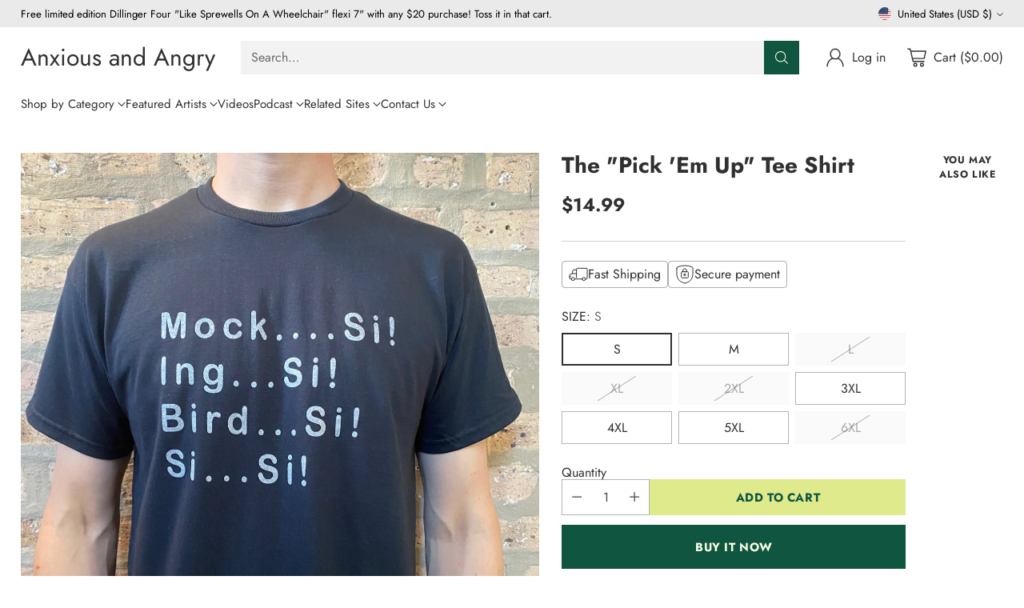

--- FILE ---
content_type: text/css
request_url: https://anxiousandangry.com/cdn/shop/t/19/assets/theme.css?v=92700545939294077681710169056
body_size: 74015
content:
:root{--media-below-480:(max-width: 479px);--media-above-480:(min-width: 480px);--media-below-540:(max-width: 539px);--media-above-540:(min-width: 540px);--media-below-720:(max-width: 719px);--media-above-720:(min-width: 720px);--media-below-960:(max-width: 959px);--media-above-960:(min-width: 960px);--media-below-1024:(max-width: 1023px);--media-above-1024:(min-width: 1024px);--media-below-1200:(max-width: 1199px);--media-above-1200:(min-width: 1200px);--media-below-1400:(max-width: 1399px);--media-above-1400:(min-width: 1400px);--media-below-1800:(max-width: 1800px);--media-above-1800:(min-width: 1800px);--max-width:1800px;--max-width-narrow:747px;--flyout-mobile-gap:var(--spacing-7);--flyout-width:calc(375px + var(--flyout-mobile-gap))}@media (min-width: 720px){:root{--flyout-width:400px}}:root{--spacing-unit:4px;--spacing-unit-half:2px;--spacing-1:calc(var(--spacing-unit) * 1);--spacing-2:calc(var(--spacing-unit) * 2);--spacing-3:calc(var(--spacing-unit) * 3);--spacing-4:calc(var(--spacing-unit) * 4);--spacing-5:calc(var(--spacing-unit) * 5);--spacing-6:calc(var(--spacing-unit) * 6);--spacing-7:calc(var(--spacing-unit) * 7);--spacing-8:calc(var(--spacing-unit) * 8);--spacing-9:calc(var(--spacing-unit) * 9);--spacing-10:calc(var(--spacing-unit) * 10);--spacing-11:calc(var(--spacing-unit) * 11);--spacing-12:calc(var(--spacing-unit) * 12);--spacing-14:calc(var(--spacing-unit) * 14);--spacing-15:calc(var(--spacing-unit) * 15);--spacing-16:calc(var(--spacing-unit) * 16);--spacing-17:calc(var(--spacing-unit) * 17);--spacing-18:calc(var(--spacing-unit) * 18);--spacing-20:calc(var(--spacing-unit) * 20);--spacing-25:calc(var(--spacing-unit) * 25);--spacing-30:calc(var(--spacing-unit) * 30);--box-shadow-short:0 1px 1px rgba(0, 0, 0, .1), 0 1px 4px rgba(0, 0, 0, .15);--box-shadow-large:0 1px 2px rgba(0, 0, 0, .09), 0 2px 8px rgba(0, 0, 0, .15);--box-shadow-modal:0 1px 3px 0 rgba(0, 0, 0, .15), 0 4px 8px 3px rgba(0, 0, 0, .05);--box-shadow-drawer-right:-1px 0 3px 0 rgba(0, 0, 0, .15), -4px 0 8px 3px rgba(0, 0, 0, .05);--box-shadow-drawer-left:1px 0 3px 0 rgba(0, 0, 0, .15), 4px 0 8px 3px rgba(0, 0, 0, .05);--box-shadow-disclosure:0 1px 3px 0 rgba(0, 0, 0, .15), 0 2px 6px 2px rgba(0, 0, 0, .05);--box-shadow-dropdowns-and-meganavs:0 1px 3px 0 rgba(0, 0, 0, .1), 0 2px 6px 1px rgba(0, 0, 0, .05);--z-index-bar:300;--z-index-header:510;--z-index-announcement-bar:515;--z-index-drawers:520;--z-index-filter-bar-wash:400;--z-index-filter-bar:450;--z-index-popup:400;--z-index-modal-wash:1200;--z-index-modal:1300;--z-index-theme-editor-offset:2000;--z-index-page-transition-overlay:2100;--z-index-quick-search:480}@media (min-width: 960px){:root{--z-index-quick-search:520}}:root{--space-outer:var(--spacing-4)}@media (min-width: 720px){:root{--space-outer:var(--spacing-6)}}@media (min-width: 1200px){:root{--space-outer:var(--spacing-9)}}@supports (padding: 0 clamp(24px,2vw,36px)){@media (min-width: 720px){:root{--space-outer:max(24px, min(2vw, 36px))}}}:root{--height-input:44px;--modal-drawer-close-icon-size:38px;--easing:cubic-bezier(.33, 0, 0, 1);--duration-ultra-fast:.1s;--duration-fast:.3s;--duration-normal:.5s;--duration-slow:1.2s;--delay-small:33ms;--delay-normal:67ms;--delay-long:133ms}html{background-color:var(--color-background)}html:not(.no-js) body.user-is-tabbing :focus{outline-color:var(--color-text-link)}html:not(.no-js) body:not(.user-is-tabbing) :focus{outline:0}*,*:before,*:after{box-sizing:border-box}body{margin:0;font-family:var(--font-body);font-weight:var(--font-body-weight);font-style:var(--font-body-style);font-size:var(--font-size-body-100);line-height:var(--line-height-body);color:var(--color-text);-webkit-font-smoothing:antialiased}a{color:inherit;-webkit-text-decoration:none;text-decoration:none}h1,h2,h3,h4,h5,h6{margin:0;font-weight:inherit}p{margin:0}input:-webkit-autofill:first-line{font-size:var(--font-body-base-size);font-family:var(--font-body)}.theme-editor-scroll-offset{position:fixed;height:var(--height-header);top:0;left:0;right:0;opacity:0;z-index:2000;z-index:var(--z-index-theme-editor-offset);pointer-events:none}@media (min-width: 960px){.theme-editor-scroll-offset{height:var(--header-desktop-sticky-height)}}body>.page{background-color:var(--color-background);margin:0 auto;width:100%;min-height:100vh;display:flex;flex-direction:column}.page-transition{z-index:1000;opacity:1;background-color:var(--color-background);position:fixed;top:0;right:0;bottom:0;left:0;pointer-events:all;transition:opacity .3s ease}.no-js .page-transition{display:none}.shopify-challenge__container{margin:40px auto!important;margin:var(--spacing-10) auto!important}@media (min-width: 960px){.shopify-challenge__container{margin:100px auto 32px!important;margin:var(--spacing-25) auto calc(var(--space-outer) * 2)!important}}.shopify-challenge__container .shopify-challenge__message{margin-bottom:20px;margin-bottom:var(--spacing-5)}.shopify-challenge__container .shopify-challenge__button.btn{margin-top:24px;margin-top:var(--spacing-6)}@media (max-width: 959px){.smart-table,.smart-table tbody{display:block;width:100%}.smart-table thead{display:none}.smart-table tr,.smart-table th,.smart-table td{display:block;padding:0;text-align:left;white-space:normal}.smart-table tr{padding:20px 0;padding:var(--spacing-5) 0;margin-top:20px 0;margin-top:var(--spacing-5) 0}.smart-table tr+tr{border-top:1px solid var(--color-border)}.smart-table th[data-label]:before,.smart-table td[data-label]:before{content:attr(data-label) ":\a0";font-weight:700}.smart-table td{border:none}.smart-table td:empty{display:none}.smart-table td:first-child{margin-bottom:4px;margin-bottom:var(--spacing-unit)}.smart-table td:first-child:before{content:""}}#page-transition-overlay{z-index:2100;z-index:var(--z-index-page-transition-overlay);background-color:"#ffffff";background-color:var(--color-background, "#ffffff");position:fixed;top:0;right:0;bottom:0;left:0;pointer-events:none;transition:opacity .3s ease,visibility 0ms linear .3s;opacity:0;visibility:hidden}.no-js #page-transition-overlay{display:none}#page-transition-overlay.skip-animation{transition-duration:0ms,0ms}#page-transition-overlay.active{opacity:1;visibility:visible;transition:opacity .3s ease,visibility 0ms linear 0ms}.visually-hidden{position:absolute!important;width:1px!important}.visually-hidden{overflow:hidden;height:1px;margin:-1px;padding:0;border:0;clip:rect(0 0 0 0)}.no-js:not(html){display:none}.no-js .no-js:not(html){display:block}.no-js .js{display:none}.supports-no-cookies:not(html){display:none}html.supports-no-cookies .supports-no-cookies:not(html){display:block}html.supports-no-cookies .supports-cookies{display:none}@media (min-width: 480px){.hover .image{overflow:hidden}.hover .image>*{transition:transform 1.2s cubic-bezier(.33,0,0,1);transition:transform var(--duration-slow) var(--easing)}.hover:hover .image>*{transform:scale(1.05)}}form{margin:0}input,textarea,select{display:inline-block;border-radius:0;border:1px solid var(--color-border-input);position:relative;font-size:inherit;font-family:inherit;font-weight:var(--font-body-weight);background-color:var(--color-background-input);color:inherit;-webkit-appearance:none;-moz-appearance:none;appearance:none;transition:border-color .3s ease,box-shadow .3s ease}input option,textarea option,select option{background-color:var(--color-background)}input:hover,input:focus,textarea:hover,textarea:focus,select:hover,select:focus{border-color:var(--color-text-input)}@media (max-width: 719px){input,select,textarea{font-size:16px!important}}input[type=search]::-ms-clear{display:none;width:0;height:0}input[type=search]::-ms-reveal{display:none;width:0;height:0}input[type=search]::-webkit-search-decoration,input[type=search]::-webkit-search-cancel-button,input[type=search]::-webkit-search-results-button,input[type=search]::-webkit-search-results-decoration{display:none}input[type=checkbox]{position:relative;vertical-align:middle;width:.9em;width:var(--font-size-body-75, .9em);height:.9em;height:var(--font-size-body-75, .9em);margin:0;border:1px solid var(--color-border-input);cursor:pointer}input[type=checkbox]:before{content:"";position:absolute;top:0;right:0;bottom:0;left:0;background-image:url("data:image/svg+xml,%3Csvg viewBox='0 0 24 24' fill='none' xmlns='http://www.w3.org/2000/svg'%3E%3Cpath d='m1.88 11.988 6.21 6.103L22.467 3.83' stroke='currentColor' stroke-width='3.055'/%3E%3C/svg%3E");transform:scale(.75);opacity:0;transition:opacity .3s}input[type=checkbox]:checked{border-color:var(--color-text-input)}input[type=checkbox]:checked:before{opacity:1}input[type=checkbox]+label{display:inline-block;vertical-align:middle;padding-left:4px;padding-left:var(--spacing-1)}input[type=number]::-webkit-outer-spin-button,input[type=number]::-webkit-inner-spin-button{-webkit-appearance:none;margin:0}input[type=number]{-moz-appearance:textfield}.input,input.spr-form-input,textarea.spr-form-input{width:100%;border:1px solid var(--color-border-input);color:var(--color-text-input)}.input.input--error,input.spr-form-input.input--error,textarea.spr-form-input.input--error{border-color:var(--color-text-error)}.input.input--round,input.spr-form-input.input--round,textarea.spr-form-input.input--round{border-radius:44px;border-radius:var(--height-input);padding:0 20px;padding:0 var(--spacing-5)}input.input,select.input,input.spr-form-input{height:44px;height:var(--height-input);padding:8px 12px;padding:var(--spacing-2) var(--spacing-3)}input.input.has-errors,select.input.has-errors,input.spr-form-input.has-errors{border-color:var(--color-text-error)}textarea.input,textarea.spr-form-input{resize:vertical;padding:12px;padding:var(--spacing-3);font-size:var(--font-size-body-100);line-height:var(--line-height-body);vertical-align:top}select.input{cursor:pointer}.select-wrapper{position:relative}.select-wrapper select{padding-right:32px;padding-right:var(--spacing-8)}.select-wrapper .icon{position:absolute;right:12px;right:var(--spacing-3);top:50%;width:10px;height:10px;display:flex;color:var(--color-text-input);pointer-events:none;transform:translateY(-50%);transition:color .3s ease}.select-wrapper .icon.hidden{display:none}.select-wrapper select{transition:border-color .3s ease-in-out}.select-wrapper select:hover{border-color:var(--color-text-input)}.select-wrapper select:hover+.icon{color:var(--color-text-input)}.input::-moz-placeholder{color:inherit;opacity:.6}.input::placeholder{color:inherit;opacity:.6}label{display:block}label:not(.visually-hidden)+input.input,label:not(.visually-hidden)+select.input,label:not(.visually-hidden)+textarea.input,input.input+label:not(.visually-hidden){margin-top:8px;margin-top:var(--spacing-2)}.input-control__container{display:flex;flex-wrap:wrap;margin:-8px;margin:calc(var(--spacing-2) * -1)}.input-control{width:100%;padding:8px;padding:var(--spacing-2)}@media (min-width: 480px){.input-control.input-control--half{width:calc(50% - 8px);width:calc(50% - var(--spacing-2));width:50%}}.rte[data-alignment=center] ul,.shopify-policy__body[data-alignment=center] ul{display:flex;flex-direction:column;align-items:flex-start;max-width:-moz-max-content;max-width:max-content;margin:16px auto;margin:var(--spacing-4) auto}.rte[data-alignment=center] ul li,.shopify-policy__body[data-alignment=center] ul li{list-style-position:inside}.rte p,.rte li,.shopify-policy__body p,.shopify-policy__body li{font-family:var(--font-body);font-weight:var(--font-body-weight);font-style:var(--font-body-style);line-height:var(--line-height-body)}.rte p,.rte ol,.rte ul,.shopify-policy__body p,.shopify-policy__body ol,.shopify-policy__body ul,.rte p ol,.rte p ul,.rte ol ol,.rte ol ul,.rte ul ol,.rte ul ul,.shopify-policy__body p ol,.shopify-policy__body p ul,.shopify-policy__body ol ol,.shopify-policy__body ol ul,.shopify-policy__body ul ol,.shopify-policy__body ul ul{margin-top:16px;margin-top:var(--spacing-4);margin-bottom:16px;margin-bottom:var(--spacing-4)}.rte p:first-child,.rte ol:first-child,.rte ul:first-child,.shopify-policy__body p:first-child,.shopify-policy__body ol:first-child,.shopify-policy__body ul:first-child{margin-top:0}.rte p:last-child,.rte ol:last-child,.rte ul:last-child,.shopify-policy__body p:last-child,.shopify-policy__body ol:last-child,.shopify-policy__body ul:last-child{margin-bottom:0}.rte li,.shopify-policy__body li{margin-top:8px;margin-top:var(--spacing-2)}.rte li:first-child,.shopify-policy__body li:first-child{margin-top:0}.rte iframe,.rte video,.shopify-policy__body iframe,.shopify-policy__body video{width:100%;display:block}.rte:not(.non-page-rte) iframe,.rte:not(.non-page-rte) video,.rte:not(.non-page-rte) img,.rte:not(.non-page-rte) blockquote,.rte:not(.non-page-rte) table,.rte:not(.non-page-rte) div,.rte:not(.non-page-rte) .rte__iframe,.rte:not(.non-page-rte) .rte__table-wrapper,.shopify-policy__body:not(.non-page-rte) iframe,.shopify-policy__body:not(.non-page-rte) video,.shopify-policy__body:not(.non-page-rte) img,.shopify-policy__body:not(.non-page-rte) blockquote,.shopify-policy__body:not(.non-page-rte) table,.shopify-policy__body:not(.non-page-rte) div,.shopify-policy__body:not(.non-page-rte) .rte__iframe,.shopify-policy__body:not(.non-page-rte) .rte__table-wrapper{margin:28px 0;margin:var(--spacing-7) 0}.rte div>iframe,.shopify-policy__body div>iframe{margin:0}.rte table,.shopify-policy__body table{width:100%;border-collapse:collapse}.rte table:first-child,.shopify-policy__body table:first-child{margin-top:0}.rte table td,.rte table th,.shopify-policy__body table td,.shopify-policy__body table th{border:1px solid var(--color-border);padding:8px 16px;padding:var(--spacing-2) var(--spacing-4)}.rte table th,.shopify-policy__body table th{background-color:var(--color-background-meta);text-align:left;font-weight:inherit;background:var(--color-background-meta)}.rte hr,.shopify-policy__body hr{background-color:var(--color-border);border:none;height:1px;margin:32px 0;margin:var(--spacing-8) 0}.rte i,.rte em,.shopify-policy__body i,.shopify-policy__body em{font-style:var(--font-body-italic)}.rte h1,.rte h2,.rte h3,.rte h4,.rte h5,.rte h6,.shopify-policy__body h1,.shopify-policy__body h2,.shopify-policy__body h3,.shopify-policy__body h4,.shopify-policy__body h5,.shopify-policy__body h6{margin-top:32px;margin-top:var(--spacing-8);margin-bottom:16px;margin-bottom:var(--spacing-4);font-family:var(--font-heading);line-height:var(--line-height-heading);font-weight:var(--font-heading-weight);letter-spacing:0;letter-spacing:var(--font-heading-base-letter-spacing, 0);text-transform:none;text-transform:var(--font-heading-text-transform, none);color:var(--color-text)}.rte h1,.shopify-policy__body h1{font-size:var(--font-size-heading-1-base)}.rte h2,.shopify-policy__body h2{font-size:var(--font-size-heading-2-base)}.rte h3,.shopify-policy__body h3{font-size:var(--font-size-heading-3-base)}.rte h4,.shopify-policy__body h4{font-size:var(--font-size-heading-4-base)}.rte h5,.shopify-policy__body h5{font-size:var(--font-size-heading-5-base)}.rte h6,.shopify-policy__body h6{font-size:var(--font-size-heading-6-base)}.rte a,.shopify-policy__body a{color:var(--color-text-link);-webkit-text-decoration:underline;text-decoration:underline;text-underline-offset:.2em;text-decoration-thickness:1px;transition:opacity .25s}.rte a:hover,.shopify-policy__body a:hover{opacity:.6}.rte img,.shopify-policy__body img{display:block;max-width:100%}.rte strong,.rte b,.shopify-policy__body strong,.shopify-policy__body b{font-weight:var(--font-body-bold-weight)}.rte blockquote,.shopify-policy__body blockquote{padding-left:24px;padding-left:var(--spacing-6);border-left:solid 2px var(--color-accent);position:relative}.rte blockquote:before,.shopify-policy__body blockquote:before{content:"\201c";font-size:1.7em;position:absolute;top:-.25em;left:4px;left:var(--spacing-1)}.rte blockquote p,.shopify-policy__body blockquote p{margin:0}.rte .rte__table-wrapper,.shopify-policy__body .rte__table-wrapper{overflow-x:auto;position:relative;margin:16px 0;margin:var(--spacing-4) 0}.rte .rte__table-wrapper table,.shopify-policy__body .rte__table-wrapper table{margin:0}.rte .rte__iframe iframe,.shopify-policy__body .rte__iframe iframe{width:100%;aspect-ratio:16/9}.header__space{width:100%;height:0;height:calc(var(--announcement-height, 0) + var(--nav-bar-height, 0));position:absolute;top:0;left:0;pointer-events:none}.header{--size-icon-touch:38px;--size-icon-touch-mobile:41px;--quick-search-input-height:40px;--navigation-bar-link-padding:10px;--drop-shadow-line:0 0 0 1px rgba(0, 0, 0, .1);--drop-shadow-line-transparent:0 0 0 1px rgba(0, 0, 0, 0);--drop-shadow-small-shadow:0 0 5px rgba(0, 0, 0, .15);--drop-shadow-small-shadow-transparent:0 0 5px rgba(0, 0, 0, 0);color:var(--color-text-header);-webkit-transform:translate3d(0,0,0);-webkit-backface-visibility:hidden;-webkit-perspective:0;pointer-events:none}.header>*{pointer-events:all}.header .header__logo-wrapper .image{background-color:transparent}.header .regular-logo .image__img.lazyloaded,.header .trasparent-logo .image__img.lazyloaded{transition:none}@media (min-width: 960px){.header.header--navigation-below.header--inline{padding-bottom:12px;padding-bottom:var(--spacing-3)}}.header .header__skip-to-content.btn{z-index:1300;z-index:var(--z-index-modal);visibility:hidden;position:absolute;top:40px;top:var(--spacing-10);left:0}.user-is-tabbing .header .header__skip-to-content.btn{visibility:visible}.header .icon-button__icon .icon{width:26px;height:26px}.header.header--has-full-width-search .header__quick-search-bar{width:100%}.header.header--layout-below-logo-left-search-left .header__content-segment{flex-grow:1}.header.header--mobile-layout-logo-left-menu-right{--mobile-width-offset:170px}.header.header--mobile-layout-logo-left-menu-left,.header.header--mobile-layout-logo-center-menu-left{--mobile-width-offset:160px}.header.header--mobile-layout-logo-left-menu-left.header--has-mobile-search-bar,.header.header--mobile-layout-logo-center-menu-left.header--has-mobile-search-bar,.header.header--mobile-layout-logo-left-menu-right.header--has-mobile-search-bar{--mobile-width-offset:120px}.header[data-search-enabled=true][data-mobile-search-appearance=icon] .header__content-mobile.header__content--search-bar{margin-top:0}.header[data-search-enabled=true][data-mobile-search-appearance=icon] .header__content-mobile.header__content--search-bar .quick-search__trigger-container{display:none}.header[data-drop-shadow=line] .header__background-container,.header[data-drop-shadow=shadow] .header__background-container{transition:background-color .5s cubic-bezier(.33,0,0,1),box-shadow 0s .3s;transition:background-color var(--duration-normal) var(--easing),box-shadow 0s var(--duration-fast)}html:not(.nav-bar-hidden) .header[data-drop-shadow=line].header--has-nav-bar .header__background-container,html:not(.nav-bar-hidden) .header[data-drop-shadow=shadow].header--has-nav-bar .header__background-container{transition:background-color .5s cubic-bezier(.33,0,0,1),box-shadow 0s 0s;transition:background-color var(--duration-normal) var(--easing),box-shadow 0s 0s}.header[data-drop-shadow=line] .header__nav-bar,.header[data-drop-shadow=line] .header__background-container{box-shadow:var(--drop-shadow-line)}@media (min-width: 960px){html:not(.nav-bar-hidden) .header[data-drop-shadow=line].header--has-nav-bar .header__background-container{box-shadow:var(--drop-shadow-line-transparent)}}html.nav-bar-hidden .header[data-drop-shadow=line].header--has-nav-bar .header__nav-bar{box-shadow:var(--drop-shadow-line-transparent)}.header[data-drop-shadow=shadow] .header__nav-bar,.header[data-drop-shadow=shadow] .header__background-container{box-shadow:var(--drop-shadow-small-shadow)}@media (min-width: 960px){html:not(.nav-bar-hidden) .header[data-drop-shadow=shadow].header--has-nav-bar .header__background-container{box-shadow:var(--drop-shadow-small-shadow-transparent)}}html.nav-bar-hidden .header[data-drop-shadow=shadow].header--has-nav-bar .header__nav-bar{box-shadow:var(--drop-shadow-small-shadow-transparent)}.header__background-container{background-color:var(--color-background-header);transition:background-color .5s cubic-bezier(.33,0,0,1);transition:background-color var(--duration-normal) var(--easing)}.header__inner-wrapper,.header__nav-bar-inner{max-width:calc(var(--max-width) + (var(--space-outer) * 2));max-width:1832px;max-width:calc(var(--max-width) + calc(var(--space-outer) * 2));padding:0 16px;padding:var(--section-style-spacing-top, 0) var(--space-outer) var(--section-style-spacing-bottom, 0);margin-right:auto;margin-left:auto}@media (max-width: 959px){.header__inner-wrapper{height:var(--auto-height-header);height:var(--initial-height-header)}}.header__inner{padding-top:4px;padding-top:var(--spacing-1);padding-bottom:4px;padding-bottom:var(--spacing-1)}@media (min-width: 960px){.header__inner{padding-top:16px;padding-top:var(--spacing-4);padding-bottom:16px;padding-bottom:var(--spacing-4);transition:color .5s cubic-bezier(.33,0,0,1);transition:color var(--duration-normal) var(--easing)}}@media (max-width: 959px){.header--has-mobile-search-bar .header__inner{padding-bottom:12px;padding-bottom:var(--spacing-3)}}.header__content{display:flex;justify-content:space-between;align-items:center}.header__content.three-segment{display:grid;grid-template-columns:1fr auto 1fr}.header__content.three-segment-alt{display:grid;grid-template-columns:auto 1fr auto}.header__content.three-segment-search-center{grid-template-columns:1fr minmax(auto,600px) 1fr}.header__content.logo-only{justify-content:center}@media (max-width: 959px){.header__content.header__content-desktop{display:none}}[data-navigation-position=below] .header__content.header__content-desktop{position:relative}.header__content.header__content-mobile{transition:color .5s cubic-bezier(.33,0,0,1);transition:color var(--duration-normal) var(--easing)}@media (min-width: 960px){.header__content.header__content-mobile{display:none}}.header__content.header__content-mobile .header.header--mobile-layout-logo-left-menu-right .header__icon-menu{margin-right:-10px}.header__content.header__content-mobile .header__content-segment{display:flex}.header__content.header__content-mobile .header__content-segment.right>*:last-child{margin-right:-8px}.header__content.header__content-mobile .header__content-segment.right>*:last-child.header__icon-touch--cart{margin-right:-4px}.header__content.header__content-mobile .header__icon-touch+.header__icon-touch{margin-left:-2px}.header__content.header__content-mobile .header__icon-touch.header__icon-touch--cart:not([data-cart-count="0"])+.header__icon-touch{margin-left:8px}.header__content.header__content-mobile .header__icon-touch+.header__logo{margin-left:4px}.header__content.header__content-mobile .icon-button__icon:before{transform:scale(.95)}.header__content.header__content-mobile+.header__content-mobile.header__content--search-bar{margin-top:4px;margin-top:var(--spacing-1)}.header__content-segment{display:flex;align-items:center}@media (min-width: 960px){.header__content-segment > *:not(.header__quick-search-bar).not(.header__logo){transition:opacity .3s;transition:opacity var(--duration-fast)}}[data-quick-search-open="true"] .header__content-segment > *:not(.header__quick-search-bar).not(.header__logo){opacity:0;pointer-events:none}@media (max-width: 959px){.header__content-segment{flex-shrink:1}}@media (min-width: 960px){.header__content-segment{margin-right:16px;margin-right:var(--spacing-4);margin-left:16px;margin-left:var(--spacing-4)}}.header__content-segment.header__content-segment-search{z-index:1}@media (min-width: 960px){.header__content-segment>*:not(.header__quick-search-bar):not(.header__logo){transition:opacity .3s;transition:opacity var(--duration-fast)}}[data-quick-search-open=true] .header__content-segment>*:not(.header__quick-search-bar):not(.header__logo){opacity:0;pointer-events:none}@media (min-width: 960px){.header__content-segment.left{margin-left:0}}@media (max-width: 959px){.header__content-segment.left .header__icon-touch:first-child{margin-left:-10px}}.header__content-segment.left .header__logo+.header__quick-search-bar,.header__content-segment.left .header__logo+.header__links{margin-left:40px;margin-left:var(--spacing-10)}.header__content-segment.right{justify-content:flex-end}@media (min-width: 960px){.header__content-segment.right{margin-right:0}}.header__content-segment.right>*:last-child.header__icon-touch--cart{margin-right:-8px}@media (min-width: 960px){.header__content-segment.right .header__links+.header__quick-search-bar,.header__content-segment.right .header__links+.header__account-button-wrapper,.header__content-segment.right .header__links+.header__icon-with-label-touch,.header__content-segment.right .header__icon-touch+.header__account-button-wrapper,.header__content-segment.right .header__icon-touch+.header__icon-with-label-touch,.header__content-segment.right .header__quick-search-bar+.header__account-button-wrapper{margin-left:40px;margin-left:var(--spacing-10)}}@media (min-width: 960px){.header__content-segment.right .header__links+.header__icon-touch,.header__content-segment.right .header__quick-search-bar+.header__icon-touch,.header__content-segment.right .header__quick-search-bar+.header__icon-with-label-touch{margin-left:28px;margin-left:var(--spacing-7)}}@media (min-width: 960px){.header__content-segment.right .header__account-button-wrapper+.header__icon-with-label-touch,.header__content-segment.right .header__icon-with-label-touch+.header__icon-with-label-touch{margin-left:20px;margin-left:var(--spacing-5)}}@media (min-width: 960px){.header__content-segment.right .header__account-button-wrapper+.header__icon-touch,.header__content-segment.right .header__icon-touch+.header__icon-touch{margin-left:12px;margin-left:var(--spacing-3)}}.header__logo{display:flex;align-self:center;align-items:center;transition:visibility 0s cubic-bezier(.33,0,0,1),opacity .3s cubic-bezier(.33,0,0,1);transition:visibility 0s var(--easing),opacity var(--duration-fast) var(--easing)}.header__logo .transparent-logo{position:absolute;top:0;right:0;bottom:0;left:0;visibility:hidden;opacity:0}.header__logo .transparent-logo .image__img{position:absolute;top:0;right:0;bottom:0;left:0;height:100%;-o-object-fit:cover;object-fit:cover}@media (min-width: 960px){.header--center .header__logo,.header--icon:not(.header--left) .header__logo{padding:0 24px;padding:0 calc(var(--spacing-unit) * 6)}.header--left .header__logo{padding-right:24px;padding-right:calc(var(--spacing-unit) * 6)}}.header--has-logo .header__logo .header__logo-text{display:none}.header__logo-text{font-size:var(--logo-font-size);text-transform:none;text-transform:var(--logo-text-transform, none);letter-spacing:var(--logo-letter-spacing);font-family:var(--font-logo);font-weight:var(--font-logo-weight);font-style:var(--font-logo-style);white-space:nowrap;overflow:hidden;text-overflow:ellipsis;display:block}@media (max-width: 959px){.header__logo-text{max-width:calc(100vw - var(--mobile-width-offset))}}.header__links{display:flex;justify-content:center;height:100%}@media (max-width: 959px){.header__links{display:none}}.header__links>ul>li>[data-link]{line-height:var(--line-height-body);position:relative;-webkit-text-decoration:none;text-decoration:none}.header__links>ul>li>[data-link] .link-hover{position:relative;pointer-events:none}.header__links>ul>li>[data-link] .link-hover:before{content:"";position:absolute;left:0;top:calc(100% + 6px);top:calc(100% + var(--spacing-2) - 2px);width:100%;height:2px;background:currentColor;pointer-events:none;transform-origin:100% 50%;transform:scale3d(0,1,1);transition:transform .3s cubic-bezier(.33,0,0,1);transition:transform var(--duration-fast) var(--easing)}.header__links>ul>li>[data-link]:hover .link-hover:before,.header__links>ul>li>[data-link][aria-expanded=true] .link-hover:before{transform-origin:0% 50%;transform:scaleZ(1)}.header__links>ul>li>[data-link]:hover,.header__links>ul>li>[data-link]:focus{-webkit-text-decoration:none;text-decoration:none}.header__links .navigation__links-list{justify-content:center}.header--nav-align-left .header__links,.header--nav-align-left .header__links .navigation__links-list{justify-content:flex-start}.header--nav-align-right .header__links,.header--nav-align-right .header__links .navigation__links-list{justify-content:flex-end}.header__icon-touch{position:relative;display:flex;align-items:center;align-self:center;justify-content:space-around;width:var(--size-icon-touch);height:var(--size-icon-touch);margin:1px}@media (max-width: 959px){.header__icon-touch,.header__icon-touch .icon-button,.header__icon-touch .icon-button__icon{width:var(--size-icon-touch-mobile);height:var(--size-icon-touch-mobile)}}.header__icon-touch .icon-button{--color:var(--color-text-header)}.header__icon-touch.active .icon-button__icon:before{opacity:.1;transform:scale(1)}@media (max-width: 959px){.header__icon-touch.header__icon-touch--account{display:none}}.header__icon-touch.header__menu-icon--nav-bar.header__icon-menu.header__icon-touch{visibility:hidden;opacity:0;margin-left:-58px;margin-right:20px;margin-right:var(--spacing-5);transition:margin .3s cubic-bezier(.33,0,0,1),visibility 0s .3s cubic-bezier(.33,0,0,1),opacity .3s cubic-bezier(.33,0,0,1);transition:margin var(--duration-fast) var(--easing),visibility 0s var(--duration-fast) var(--easing),opacity var(--duration-fast) var(--easing)}.nav-bar-toggle-visible .header__icon-touch.header__menu-icon--nav-bar.header__icon-menu.header__icon-touch{visibility:visible;opacity:1;transition:margin .3s cubic-bezier(.33,0,0,1),visibility 0s 0s cubic-bezier(.33,0,0,1),opacity .5s cubic-bezier(.33,0,0,1);transition:margin var(--duration-fast) var(--easing),visibility 0s 0s var(--easing),opacity var(--duration-normal) var(--easing);margin-left:-9px}body[data-quick-search-open=true] .header__icon-touch.header__menu-icon--nav-bar.header__icon-menu.header__icon-touch{visibility:hidden;opacity:0}.header__icon-touch.header__menu-icon--nav-bar.header__icon-menu.header__icon-touch[aria-expanded=true] .icon-button__icon:before{opacity:.1;transform:scale(1)}.header__icon-touch.header__icon-touch--search{position:relative}.header__icon-touch.header__icon-touch--search .icon-button-header-search,.header__icon-touch.header__icon-touch--search .icon-button-header-menu-close{position:absolute;top:0;left:0;width:100%;height:100%;transition:opacity .1s cubic-bezier(.33,0,0,1),transform .1s cubic-bezier(.33,0,0,1);transition:opacity var(--duration-ultra-fast) var(--easing),transform var(--duration-ultra-fast) var(--easing)}.header__icon-touch.header__icon-touch--search .icon-button-header-search{transition-delay:.05s;transition-delay:calc(var(--duration-ultra-fast) / 2)}.header__icon-touch.header__icon-touch--search .icon-button-header-menu-close{opacity:0;transform:scale(.8)}.header__icon-touch.header__icon-touch--search[aria-expanded=true] .icon-button-header-search{opacity:0;transform:scale(.8);transition-delay:0s}.header__icon-touch.header__icon-touch--search[aria-expanded=true] .icon-button-header-menu-close{opacity:1;transform:scale(1);transition-delay:.05s;transition-delay:calc(var(--duration-ultra-fast) / 2)}.header__icon-with-label-touch{position:relative;height:38px;transition:transform .25s}.header__icon-with-label-touch:before{content:"";background-color:var(--color-text-header);opacity:0;border-radius:calc(1em + 4px);height:100%;width:calc(100% + 24px);width:calc(100% + var(--spacing-6));margin-left:-12px;margin-left:calc(var(--spacing-3) * -1);position:absolute;z-index:2;transform:scale(.7);transition:opacity .2s,transform .2s ease-in-out}.header__icon-with-label-touch:hover:before,.header__icon-with-label-touch:active:before,.header__icon-with-label-touch.active:before{opacity:.1;transform:scale(1)}.header__icon-with-label-touch:active:before{transform:scale(.95)}.header__icon-with-label-touch.header__icon-with-label-touch--cart:before{width:calc(100% + 16px);width:calc(100% + var(--spacing-4));margin-left:-4px;margin-left:calc(var(--spacing-1) * -1)}.header__icon-with-label-touch,.header__icon-with-label-touch-label,.header__icon-with-label-touch-icon{display:flex;align-items:center}.header__icon-with-label-touch-label{margin-left:8px;margin-left:var(--spacing-2);white-space:nowrap}.header__icon-with-label-touch--cart .header__icon-with-label-touch-label{margin-left:8px;margin-left:var(--spacing-2)}.header__icon-with-label-touch--cart .header__icon-with-label-touch-label[data-cart-count="0"]{margin-left:2px;margin-left:var(--spacing-unit-half)}.header__icon-with-label-touch-icon{position:relative}.header__icon-with-label-touch-icon .icon-button__icon:before{display:none}.header__cart-link{position:relative}.header__cart-link-count{background-color:var(--color-background-cart-dot);color:var(--color-text-cart-dot);border-radius:9px;min-width:18px;height:18px;padding:0 .25em;line-height:18px;text-align:center;position:absolute;pointer-events:none;top:4px;right:-5px;font-size:var(--font-size-body-25);z-index:2;transition:box-shadow .5s cubic-bezier(.33,0,0,1),opacity .3s cubic-bezier(.33,0,0,1);transition:box-shadow var(--duration-normal) var(--easing),opacity var(--duration-fast) var(--easing);opacity:1}@media (min-width: 960px){.header__cart-link-count{right:-4px;top:1px}}.header__logo-wrapper{position:relative}.header__logo-link{text-align:center;line-height:normal}@media (max-width: 959px){.header__logo-link{display:flex;align-items:center;padding-top:8px;padding-top:var(--spacing-2);padding-bottom:8px;padding-bottom:var(--spacing-2)}}.header--has-logo .header__logo-link{width:var(--logo-width);max-width:40vw}@media (max-width: 959px){.header--has-logo .header__logo-link{width:auto;max-width:var(--mobile-logo-width)}}@media (min-width: 960px){.header--has-logo .header__logo-link{width:var(--logo-width)}}.header--has-logo .header__logo-link .image{width:100%;height:100%}.header__account-button-wrapper{position:relative}.header__account-quick-view{--color-text-link:var(--color-links-popups-drawers);--color-background-input:var(--color-background-input-popups-drawers);--color-text-input:var(--color-text-input-popups-drawers);--color-border-input:var(--color-border-input-popups-drawers);position:absolute;top:100%;right:0;margin-top:-4px;margin-top:calc(var(--spacing-1) * -1);margin-right:-10px;margin-right:calc(var(--spacing-5) / 2 * -1);padding:12px;padding:var(--spacing-3);overflow:hidden;transition:padding-top 0s .5s cubic-bezier(.33,0,0,1),margin-top 0s .5s cubic-bezier(.33,0,0,1);transition:padding-top 0s var(--duration-normal) var(--easing),margin-top 0s var(--duration-normal) var(--easing);z-index:2}.header__account-quick-view:not(.active){margin-top:8px;margin-top:var(--spacing-2);padding-top:0;pointer-events:none;transition:padding-top 0s 0s cubic-bezier(.33,0,0,1),margin-top 0s 0s cubic-bezier(.33,0,0,1);transition:padding-top 0s 0s var(--easing),margin-top 0s 0s var(--easing)}.header__account-quick-view:not(.active) .header__account-quick-view-inner{transform:translateY(-100%);visibility:hidden;transition:transform .5s cubic-bezier(.33,0,0,1),visibility .5s 0s cubic-bezier(.33,0,0,1);transition:transform var(--duration-normal) var(--easing),visibility var(--duration-normal) 0s var(--easing)}.has-label .header__account-quick-view{margin-right:-20px;margin-right:calc(var(--spacing-5) * -1)}.header__account-quick-view-inner{background-color:var(--color-background-popups-drawers);color:var(--color-text-popups-drawers);width:350px;padding:16px;padding:var(--spacing-4);box-shadow:0 1px 3px #00000026,0 4px 8px 3px #0000000d;box-shadow:var(--box-shadow-modal);transform:translateY(0);transition:transform .5s cubic-bezier(.33,0,0,1),visibility .5s 0s cubic-bezier(.33,0,0,1);transition:transform var(--duration-normal) var(--easing),visibility var(--duration-normal) 0s var(--easing);visibility:visible}body.header-transparent #main{margin-top:calc(var(--height-header) * -1)}@media (max-width: 959px){body[data-quick-search-open=true] .header{position:fixed;top:0;right:0;bottom:auto;bottom:initial;left:0}}body[data-quick-search-open=true] .header__logo{visibility:hidden;opacity:0;transition:visibility 0s .3s cubic-bezier(.33,0,0,1),opacity .3s cubic-bezier(.33,0,0,1);transition:visibility 0s var(--duration-fast) var(--easing),opacity var(--duration-fast) var(--easing)}@media (max-width: 959px){body[data-quick-search-open=true] .header__inner-wrapper{height:calc(var(--quick-search-input-height) + (4px * 6));height:calc(var(--quick-search-input-height) + 24px);height:calc(var(--quick-search-input-height) + var(--spacing-6))}}@media (max-width: 959px){body[data-quick-search-open=true] .announcement-bar{height:0}}.header__nav-bar{z-index:-1;position:relative;visibility:visible;transition:transform .3s cubic-bezier(.33,0,0,1),visibility 0s 0s cubic-bezier(.33,0,0,1),background-color .5s 0s cubic-bezier(.33,0,0,1),color .5s cubic-bezier(.33,0,0,1);transition:transform var(--duration-fast) var(--easing),visibility 0s 0s var(--easing),background-color var(--duration-normal) 0s var(--easing),color var(--duration-normal) var(--easing);background-color:var(--color-background-main-menu);color:var(--color-text-main-menu)}.nav-bar-hidden .header__nav-bar{visibility:hidden;transform:translateY(calc(var(--nav-bar-height) * -1));transition:transform cubic-bezier(.33,0,0,1) .3s,visibility 0s cubic-bezier(.33,0,0,1) .3s,background-color .5s .3s cubic-bezier(.33,0,0,1),box-shadow 0s .3s cubic-bezier(.33,0,0,1);transition:transform var(--easing) var(--duration-fast),visibility 0s var(--easing) var(--duration-fast),background-color var(--duration-normal) var(--duration-fast) var(--easing),box-shadow 0s var(--duration-fast) var(--easing)}.nav-bar-hidden .header__nav-bar .header__nav-bar-inner{opacity:0}.header__nav-bar.header__nav-bar--align-left .header__links,.header__nav-bar.header__nav-bar--align-left .header__links .navigation__links-list{justify-content:flex-start}.header__nav-bar .navigation__links-list>li{padding:var(--navigation-bar-link-padding) 0}.header__nav-bar .navigation__submenu[data-depth="1"]{margin-top:var(--navigation-bar-link-padding)}.header__nav-bar .header__links>ul>li>[data-link]{position:relative;-webkit-text-decoration:none;text-decoration:none}.header__nav-bar .header__links>ul>li>[data-link] .link-hover{position:relative;pointer-events:none}.header__nav-bar .header__links>ul>li>[data-link] .link-hover:before{content:"";position:absolute;left:0;top:calc(100% + 8px);width:100%;height:2px;background:currentColor;pointer-events:none;transform-origin:100% 50%;transform:scale3d(0,1,1);transition:transform .3s cubic-bezier(.33,0,0,1);transition:transform var(--duration-fast) var(--easing)}.header__nav-bar .header__links>ul>li>[data-link]:hover .link-hover:before,.header__nav-bar .header__links>ul>li>[data-link][aria-expanded=true] .link-hover:before{transform-origin:0% 50%;transform:scaleZ(1)}html:not(.no-js) body:not([mobile-menu-open=true]):not([data-quick-search-open=true]) header.header--transparent:not(.is-sticky):not(:hover):not(:focus-within):not(.dropdown-active) .header__background-container{background-color:transparent}html:not(.no-js) body:not([mobile-menu-open=true]):not([data-quick-search-open=true]) header.header--transparent:not(.is-sticky):not(:hover):not(:focus-within):not(.dropdown-active)[data-drop-shadow=line] .header__nav-bar,html:not(.no-js) body:not([mobile-menu-open=true]):not([data-quick-search-open=true]) header.header--transparent:not(.is-sticky):not(:hover):not(:focus-within):not(.dropdown-active)[data-drop-shadow=line] .header__background-container{box-shadow:var(--drop-shadow-line-transparent)}html:not(.no-js) body:not([mobile-menu-open=true]):not([data-quick-search-open=true]) header.header--transparent:not(.is-sticky):not(:hover):not(:focus-within):not(.dropdown-active)[data-drop-shadow=shadow] .header__nav-bar,html:not(.no-js) body:not([mobile-menu-open=true]):not([data-quick-search-open=true]) header.header--transparent:not(.is-sticky):not(:hover):not(:focus-within):not(.dropdown-active)[data-drop-shadow=shadow] .header__background-container{box-shadow:var(--drop-shadow-small-shadow-transparent)}html:not(.no-js) body:not([mobile-menu-open=true]):not([data-quick-search-open=true]) header.header--transparent:not(.is-sticky):not(:hover):not(:focus-within):not(.dropdown-active) .header__nav-bar{background-color:transparent;color:var(--color-text-transparent)}html:not(.no-js) body:not([mobile-menu-open=true]):not([data-quick-search-open=true]) header.header--transparent:not(.is-sticky):not(:hover):not(:focus-within):not(.dropdown-active).header--transparent-is-tinted{background:linear-gradient(180deg,#000c,#0000)}html:not(.no-js) body:not([mobile-menu-open=true]):not([data-quick-search-open=true]) header.header--transparent:not(.is-sticky):not(:hover):not(:focus-within):not(.dropdown-active).header--has-transparent-logo .header__logo-link.header--has-logo{width:var(--logo-width)}@media (min-width: 960px){html:not(.no-js) body:not([mobile-menu-open=true]):not([data-quick-search-open=true]) header.header--transparent:not(.is-sticky):not(:hover):not(:focus-within):not(.dropdown-active).header--has-transparent-logo .header__logo-link.header--has-logo{width:500px;max-width:var(--logo-width)}}html:not(.no-js) body:not([mobile-menu-open=true]):not([data-quick-search-open=true]) header.header--transparent:not(.is-sticky):not(:hover):not(:focus-within):not(.dropdown-active).header--has-transparent-logo .transparent-logo{visibility:visible;opacity:1;transition:0s 0s visibility,.3s 0s opacity;transition:0s 0s visibility,var(--duration-fast) 0s opacity}html:not(.no-js) body:not([mobile-menu-open=true]):not([data-quick-search-open=true]) header.header--transparent:not(.is-sticky):not(:hover):not(:focus-within):not(.dropdown-active).header--has-transparent-logo .header__logo-text{display:none}html:not(.no-js) body:not([mobile-menu-open=true]):not([data-quick-search-open=true]) header.header--transparent:not(.is-sticky):not(:hover):not(:focus-within):not(.dropdown-active) .header__inner{color:var(--color-text-transparent)}html:not(.no-js) body:not([mobile-menu-open=true]):not([data-quick-search-open=true]) header.header--transparent:not(.is-sticky):not(:hover):not(:focus-within):not(.dropdown-active) .header__inner .header__logo-link.header--has-logo{width:var(--logo-width);max-width:40vw}@media (min-width: 960px){html:not(.no-js) body:not([mobile-menu-open=true]):not([data-quick-search-open=true]) header.header--transparent:not(.is-sticky):not(:hover):not(:focus-within):not(.dropdown-active) .header__inner .header__logo-link.header--has-logo{width:500px;max-width:var(--logo-width)}}html:not(.no-js) body:not([mobile-menu-open=true]):not([data-quick-search-open=true]) header.header--transparent:not(.is-sticky):not(:hover):not(:focus-within):not(.dropdown-active) .icon-button{--color:var(--color-text-transparent)}html:not(.no-js) body:not([mobile-menu-open=true]):not([data-quick-search-open=true]) header.header--transparent:not(.is-sticky):not(:hover):not(:focus-within):not(.dropdown-active) .icon-button .icon-button__icon .icon{transition:color .5s cubic-bezier(.33,0,0,1);transition:color var(--duration-normal) var(--easing)}html:not(.no-js) body:not([mobile-menu-open=true]):not([data-quick-search-open=true]) header.header--transparent:not(.is-sticky):not(:hover):not(:focus-within):not(.dropdown-active) .navigation__links-list a,html:not(.no-js) body:not([mobile-menu-open=true]):not([data-quick-search-open=true]) header.header--transparent:not(.is-sticky):not(:hover):not(:focus-within):not(.dropdown-active) .navigation__links-list button{color:inherit}html:not(.no-js) body:not([mobile-menu-open=true]):not([data-quick-search-open=true]) header.header--transparent:not(.is-sticky):not(:hover):not(:focus-within):not(.dropdown-active) .navigation__links-list a.featured-link,html:not(.no-js) body:not([mobile-menu-open=true]):not([data-quick-search-open=true]) header.header--transparent:not(.is-sticky):not(:hover):not(:focus-within):not(.dropdown-active) .navigation__links-list button.featured-link{color:var(--color-text-featured-link)}html:not(.no-js) body:not([mobile-menu-open=true]):not([data-quick-search-open=true]) header.header--transparent:not(.is-sticky):not(:hover):not(:focus-within):not(.dropdown-active) .quick-search__bar-inner{border:1px solid var(--color-background-input)}.no-js-menu{display:none}.no-js .header .header__logo-wrapper{text-align:left}.no-js .header__links .navigation__links-list,.no-js .header__nav,.no-js .header__icon-menu .icon{display:none}.no-js .no-js-menu{line-height:var(--line-height-body);display:block;width:80%}.no-js .no-js-menu .navigation__links-list{display:none}.no-js .no-js-menu a:hover{-webkit-text-decoration:underline;text-decoration:underline;text-underline-offset:.2em;text-decoration-thickness:1px}.no-js .no-js-menu ul{margin:0;padding:0;width:100%}.no-js .no-js-menu li{display:inline-block;margin-right:20px;margin-right:var(--spacing-5)}.header-overlay{visibility:hidden;transition:visibility 0s .5s cubic-bezier(.33,0,0,1);transition:visibility 0s var(--duration-normal) var(--easing)}.header-overlay.is-active{visibility:visible;transition:visibility 0s}.header-overlay__inner{z-index:509;z-index:calc(var(--z-index-header) - 1);position:fixed;top:0;right:0;bottom:0;left:0;opacity:0;background-color:var(--color-overlay);transition:opacity .5s cubic-bezier(.33,0,0,1);transition:opacity var(--duration-normal) var(--easing)}.header-overlay__inner.is-visible{opacity:1}.header__quick-search-bar{width:100%}@media (min-width: 960px){.header__quick-search-bar{width:auto}.three-segment-alt .header__quick-search-bar,.three-segment-search-center .header__quick-search-bar{width:100%}.header--layout-below-logo-left-search-left .header__quick-search-bar{flex-basis:500px}.header--layout-below-logo-center-search-left .header__quick-search-bar{width:100%;max-width:250px}.header--layout-below-logo-center-search-left .header__quick-search-bar[data-has-product-type-selector=true]{max-width:400px}}.a404 .a404__header{margin-bottom:0}.a404__subheading{margin-top:8px;margin-top:var(--spacing-2)}.a404__button{margin-top:28px;margin-top:var(--spacing-7)}.article{--article-width:540px;padding-bottom:40px;padding-bottom:var(--spacing-10);padding-top:0;padding-top:var(--section-style-spacing-top, 0);padding-bottom:0;padding-bottom:var(--section-style-spacing-bottom, 0)}.article__heading+.article__share,.article__date+.article__share{margin-top:12px;margin-top:var(--spacing-3)}@media (min-width: 480px){.article__heading+.article__share,.article__date+.article__share{margin-top:20px;margin-top:var(--spacing-5)}}.article__header .page__header{margin-bottom:8px;margin-bottom:var(--spacing-2);padding-top:24px;padding-top:var(--spacing-6)}@media (min-width: 480px){.article__header .page__header{margin-bottom:24px;margin-bottom:var(--spacing-6)}}.article__header,.article .article__header{max-width:none;margin:32px 0;margin:var(--spacing-8) 0;padding:0 16px;padding:0 var(--space-outer)}.article__header:first-child,.article .article__header:first-child{margin-top:0}.article__header-inner{display:flex;flex-direction:column;align-items:center;width:100%;max-width:var(--content-width);margin:0 auto}.article__header[data-enable-full-width-title=true] .article__header-inner{max-width:none}.article__header .article__heading{text-wrap:balance}.article__header__tags{margin-bottom:12px;margin-bottom:var(--spacing-3)}.article__meta{display:flex;align-items:center;gap:12px;gap:var(--spacing-3);margin-top:20px;margin-top:var(--spacing-5);opacity:.6}.article__meta .article-meta-separator{width:3px;height:3px;border-radius:100%;background-color:var(--color-text);opacity:.5}.article__image{margin:32px auto;margin:var(--spacing-8) auto;padding:0 16px;padding:0 var(--space-outer)}.article__image[data-index="0"]{margin-top:0}.article__image[data-image-height-type=custom] img{height:var(--custom-height-mobile);-o-object-fit:cover;object-fit:cover}@media (min-width: 720px){.article__image[data-image-height-type=custom] img{height:var(--custom-height-desktop)}}.article__image[data-full-width=true]{padding:0}.article__image[data-full-width=true][data-index="0"]{margin-top:0}.article__image-container{width:100%;max-width:1800px;max-width:var(--max-width);margin:0 auto}.article__image[data-full-width=true] .article__image-container{max-width:none}.article__image-inner{height:100%}.article__image-inner .image__img{width:100%}.article__content{width:100%;margin:40px auto;margin:var(--spacing-10) auto;padding:0 16px;padding:0 var(--space-outer)}.article__content .article__rte{padding:0;margin:0}.article__content-inner{width:100%;max-width:var(--content-width);margin:0 auto}.article__comments{margin:40px auto 0;margin:var(--spacing-10) auto 0;padding:0 16px;padding:0 var(--space-outer)}.article__comments .form-message{margin-bottom:20px;margin-bottom:var(--spacing-5)}.article__comments .form-status{margin:20px 0;margin:var(--spacing-5) 0}.article+.article__comments{margin-top:40px;margin-top:var(--spacing-10)}.article__pagination{margin-top:44px;margin-top:var(--spacing-11);padding:0 16px;padding:0 var(--space-outer)}.article__pagination .article__block-inner{position:relative}.article__pagination .article__pagination-links{position:relative;display:flex;justify-content:space-between}.article__pagination .article__back-to-blog-wrapper{margin-top:16px;margin-top:var(--spacing-4)}@media (min-width: 720px){.article__pagination .article__back-to-blog-wrapper[data-narrow-blog-content=false]{position:absolute;top:0;right:0;bottom:0;left:0;display:flex;align-items:center;justify-content:center;pointer-events:none;margin-top:0}.article__pagination .article__back-to-blog-wrapper[data-narrow-blog-content=false]>*{pointer-events:all}}.article__pagination-sharing-inner{width:100%;max-width:var(--content-width);margin:0 auto}.article__social-sharing{width:100%;margin:36px auto;margin:var(--spacing-9) auto;padding:0 16px;padding:0 var(--space-outer)}.article__tags-block{padding:0 16px;padding:0 var(--space-outer)}.article__tags-block h5{margin-bottom:4px;margin-bottom:var(--spacing-1)}.article__block-inner{width:100%;max-width:var(--content-width);margin:0 auto}.blog__inner{padding:32px 0 0;padding:var(--spacing-8) 0 0}@media (min-width: 720px){.blog__inner{padding-top:40px;padding-top:var(--spacing-10)}}.blog__inner .blog__header{max-width:none;max-width:initial}.blog__rss{position:absolute;right:0;top:50%;transform:translateY(-50%)}.blog__nav{display:flex;align-items:center;justify-content:center;width:100%;margin-top:20px;margin-top:var(--spacing-5)}.blog__nav-list{display:flex;flex-wrap:wrap;justify-content:center;align-items:center;margin:0;padding:0;list-style:none}@media (max-width: 719px){.blog__nav-list.tab-buttons{display:none}}@media (min-width: 720px){.blog__nav-mobile--wrapper{display:none}}.blog__article-list{display:grid;margin:0;grid-column-gap:16px;grid-column-gap:var(--spacing-4);-moz-column-gap:16px;column-gap:16px;-moz-column-gap:var(--spacing-4);column-gap:var(--spacing-4);grid-row-gap:44px;grid-row-gap:var(--spacing-11);row-gap:44px;row-gap:var(--spacing-11);padding:16px 0 0;padding:var(--spacing-4) 0 0;list-style:none}[data-text-box-enabled=true] .blog__article-list{row-gap:32px;row-gap:var(--spacing-8)}@media (min-width: 720px){.blog__article-list{grid-template-columns:repeat(2,1fr)}}@media (min-width: 960px){.blog__article-list{grid-template-columns:repeat(var(--column-count-desktop),1fr);-moz-column-gap:20px;column-gap:20px;-moz-column-gap:var(--spacing-5);column-gap:var(--spacing-5)}}@media (min-width: 1200px){.blog__article-list{-moz-column-gap:24px;column-gap:24px;-moz-column-gap:var(--spacing-6);column-gap:var(--spacing-6)}}.blog__article-item .article-item__wrapper{height:100%}.blog__pagination{margin-top:40px;margin-top:var(--spacing-10)}.cart-section.shopify-section{overflow:visible}.cart{--content-width:1200px;--side-bar-width:400px;padding:0 16px;padding:0 var(--space-outer)}.cart .free-shipping-bar{margin-bottom:0;padding:8px;padding:var(--spacing-2)}.cart__form{display:flex;gap:40px;gap:var(--spacing-10)}@media (max-width: 959px){.cart__form{flex-wrap:wrap}}.cart__form-main-content{flex-grow:1}.cart__form-header{display:flex;justify-content:space-between;align-items:flex-end;width:100%;margin-bottom:20px;margin-bottom:var(--spacing-5)}.cart__form-item{display:flex;gap:20px;gap:var(--spacing-5);padding:16px 0;padding:var(--spacing-4) 0;border-top:1px solid var(--color-border)}@media (min-width: 720px){.cart__form-item{padding:24px 0;padding:var(--spacing-6) 0}}.cart__form-item.is-removed{opacity:.5;cursor:default;pointer-events:none}.cart__form-item-link{display:block}.cart__form-item-image{width:120px;flex-shrink:0}.cart__form-item-details{width:100%}@media (min-width: 960px){.cart__form-item-info-wrapper{display:flex;justify-content:space-between;gap:12px;gap:var(--spacing-3)}}.cart__form-item-quantity-wrapper{display:flex;flex-wrap:wrap;margin-top:8px;margin-top:var(--spacing-2)}.cart__form-item-remove-wrapper{width:100%;margin-top:16px;margin-top:var(--spacing-4)}.cart__form-item-remove-wrapper .btn.cart__form-item-remove{color:var(--color-text)}.cart__form-item-error,.cart__inventory-warning{width:100%;margin-bottom:8px;margin-bottom:var(--spacing-2)}.cart__form-item-error{color:var(--color-text-error)}.cart__form-item-error.hidden{display:none}.cart__inventory-warning{color:var(--color-products-stock-medium)}.cart__item-discounts,.cart__form-item-discounts{position:relative;max-width:-moz-max-content;max-width:max-content;padding:8px 12px;padding:var(--spacing-2) var(--spacing-3);margin-top:0;margin-bottom:0;list-style:none;color:var(--color-products-sale-price)}.cart__item-discounts:after,.cart__form-item-discounts:after{content:"";position:absolute;top:0;right:0;bottom:0;left:0;background-color:var(--color-products-sale-price);opacity:.08}.cart__item-discounts+.cart__footer-subtotal,.cart__form-item-discounts+.cart__footer-subtotal{margin-top:12px;margin-top:var(--spacing-3)}.cart__form-item-discounts{margin-top:28px;margin-top:var(--spacing-7)}.cart__item-discount,.cart__form-item-discount{display:flex}.cart__item-discount+.cart__item-discount,.cart__form-item-discount+.cart__item-discount{margin-top:8px;margin-top:var(--spacing-2)}.cart__item-discount .icon,.cart__form-item-discount .icon{width:14px;height:14px;margin-top:2px;margin-right:8px;margin-right:var(--spacing-2)}.cart__form-item-price-wrapper{flex-shrink:0}@media (max-width: 959px){.cart__form-item-price-wrapper{margin-top:12px;margin-top:var(--spacing-3)}}.cart__footer-wrapper{flex-shrink:0}@media (max-width: 959px){.cart__footer-wrapper{width:100%}}.cart__footer{width:100%;box-shadow:0 1px 1px #0000001a,0 1px 4px #00000026;box-shadow:var(--box-shadow-short)}@media (min-width: 960px){.cart__footer{position:sticky;top:calc(0 + 40px);top:calc(var(--header-desktop-sticky-height, 0) + var(--spacing-10));width:var(--side-bar-width)}}.cart__footer-inner{position:relative;padding:16px;padding:var(--spacing-4)}@media (min-width: 720px){.cart__footer-inner{padding:20px;padding:var(--spacing-5)}}.cart__footer-order-note-wrapper+.cart__footer-subtotal{margin-top:12px;margin-top:var(--spacing-3)}.cart__footer-order-note-wrapper+.cart__item-discounts{margin-top:16px;margin-top:var(--spacing-4)}.cart__footer-order-note-trigger-icons .icon{width:10px;height:10px;margin-right:8px;margin-right:var(--spacing-2)}.cart__footer-order-note-trigger-icons .icon.hidden{display:none}.cart__footer-order-note-input{display:none;padding-top:28px;padding-top:var(--spacing-7);padding-bottom:36px;padding-bottom:var(--spacing-9)}.no-js .cart__footer-order-note-input{display:block}.cart__footer-order-note-input .input{background-color:var(--color-background)}.cart__footer-subtotal{display:flex;justify-content:space-between}.cart__input-buttons{margin-top:24px;margin-top:var(--spacing-6)}.cart__update.btn.btn--secondary{display:none;margin-bottom:12px;margin-bottom:var(--spacing-3)}.no-js .cart__update.btn.btn--secondary{display:flex}.cart__empty-message{text-align:center}.cart__empty-button{margin-top:28px;margin-top:var(--spacing-7)}.cart__empty-message-text{margin-top:8px;margin-top:var(--spacing-2)}.cart__form-item-title+.cart__form-item-variant,.cart__form-item-title+.cart__form-item-subscriptions{margin-top:4px;margin-top:var(--spacing-1)}.cart__form-item-title+.cart__form-item-price-wrapper{margin-top:8px;margin-top:var(--spacing-2)}.cart__form-item-variant+.cart__form-item-subscriptions{margin-top:2px;margin-top:var(--spacing-unit-half)}.cart__form-item-variant+.cart__form-item-price-wrapper{margin-top:12px;margin-top:var(--spacing-3)}.cart__form-item-price-wrapper .unit-price__price{margin-left:0}.cart__form-item-price[data-is-sale=true]{color:var(--color-products-sale-price);margin-left:4px;margin-left:var(--spacing-1)}.cart__form-item-properties{margin-top:4px;margin-top:var(--spacing-1)}.template-collection .main .collection-section:first-of-type .collection__top-row{border-top:0}.collection-section.shopify-section{overflow:visible;overflow:initial}.collection.collection--has-filter-bar.section{padding-top:0}.collection.collection--has-filter-bar.section:before{content:none}.collection .filter-bar__inner.show{justify-content:space-between;padding:28px;padding:var(--spacing-7);background-color:var(--color-background-meta)}@media (max-width: 479px){.collection .filter-bar__inner.show{display:none}}.collection__inner{max-width:calc(var(--max-width) + (var(--space-outer) * 2));max-width:1832px;max-width:calc(var(--max-width) + calc(var(--space-outer) * 2));padding:0 16px;padding:0 var(--space-outer);margin-right:auto;margin-left:auto}.filter-topbar-wrap{width:100%;margin-bottom:24px;margin-bottom:var(--spacing-6)}@media (min-width: 1024px){.filter-topbar-wrap{margin-bottom:32px;margin-bottom:var(--spacing-8)}}.collection__content{position:relative;z-index:1}@media (min-width: 720px){.collection__content{display:flex}}.collection__products-container{position:relative;padding-bottom:28px;padding-bottom:var(--spacing-7)}@media (min-width: 720px){.collection__products-container{width:100%}}.collection__products-active-filters{display:none}@media (min-width: 1024px){.collection__products-active-filters{display:block}.collection__products-active-filters .active-filters-inner{margin-bottom:32px;margin-bottom:var(--spacing-8)}}.collection__products{position:relative;display:grid;grid-template-columns:repeat(2,1fr);z-index:1}@media (min-width: 720px){.collection__products[data-grid-style=bordered_grid]{padding:1px}}.collection__products[data-grid-style=bordered_grid].standard-grid-spacing[data-standard-grid-spacing-type=product-list]:not([data-item-layout=list]){-moz-column-gap:1px;column-gap:1px;row-gap:1px}@media (max-width: 719px){.collection__products[data-grid-style=bordered_grid].standard-grid-spacing[data-standard-grid-spacing-type=product-list]:not([data-item-layout=list]){margin-left:-16px;margin-left:calc(var(--space-outer) * -1);margin-right:-16px;margin-right:calc(var(--space-outer) * -1)}}.collection__products[data-grid-style=colored_tile].standard-grid-spacing[data-standard-grid-spacing-type=product-list]{grid-gap:12px;grid-gap:var(--spacing-3)}@media (min-width: 1024px){.collection__products[data-grid-style=colored_tile].standard-grid-spacing[data-standard-grid-spacing-type=product-list]{grid-gap:16px;grid-gap:var(--spacing-4)}}@media (min-width: 1200px){.collection__products[data-grid-style=colored_tile].standard-grid-spacing[data-standard-grid-spacing-type=product-list]{grid-gap:24px;grid-gap:var(--spacing-6)}}@media (max-width: 719px){.collection__products[data-grid-style=colored_tile].standard-grid-spacing[data-standard-grid-spacing-type=product-list]:not([data-item-layout=list]){margin-left:-16px;margin-left:calc(var(--space-outer) * -1);margin-right:-16px;margin-right:calc(var(--space-outer) * -1);grid-gap:4px;grid-gap:var(--spacing-unit)}}@media (min-width: 720px){.collection__products{grid-template-columns:repeat(3,1fr)}[data-collection-columns="2"] .collection__products{grid-template-columns:repeat(2,1fr)}[data-collection-columns="3"] .collection__products{grid-template-columns:repeat(3,1fr)}[data-collection-columns="4"] .collection__products,[data-collection-columns="5"] .collection__products{grid-template-columns:repeat(4,1fr)}@media (min-width: 1280px){[data-collection-columns="5"] .collection__products{grid-template-columns:repeat(5,1fr)}}}[data-item-layout=list] .collection__products{grid-template-columns:repeat(1,1fr)}.collection__products[data-has-products=false]{display:block}.collection__infinite-trigger{display:none}[data-pagination-type=click] .collection__infinite-trigger{display:block}[data-pagination-type=click] .collection__infinite-trigger .btn{width:100%;max-width:385px;margin:12px auto 0;margin:var(--spacing-3) auto 0}.collection__empty{display:flex;flex-direction:column;align-items:center;margin:40px auto;margin:var(--spacing-10) auto}@media (min-width: 960px){.collection__empty{margin:80px auto;margin:var(--spacing-20) auto}}.collection__loading{position:absolute;top:-1px;bottom:0;left:0;right:0;background-color:var(--color-background-alpha-80);z-index:2;opacity:0;pointer-events:none;transition:opacity .5s;transition:opacity var(--duration-normal);text-align:center;padding-top:40px;padding-top:var(--spacing-10)}.collection__loading.is-active{opacity:1;pointer-events:all}.list-collections__grid{display:grid;grid-template-columns:repeat(var(--num-columns-mobile),minmax(0,1fr))}@media (min-width: 720px){.list-collections__grid{grid-template-columns:repeat(var(--num-columns-desktop),minmax(0,1fr))}}.list-collections__grid[data-standard-grid-spacing-type=collection-list][data-collection-item-style=plain] .collection-item__meta{margin:12px 0 0;margin-top:var(--spacing-3)}.list-collections__grid[data-standard-grid-spacing-type=collection-list][data-collection-item-style=outlined]{grid-gap:1px}.list-collections__grid[data-standard-grid-spacing-type=collection-list][data-collection-item-style=outlined] .collection-item{box-shadow:0 0 0 1px var(--color-border)}.list-collections__grid[data-standard-grid-spacing-type=collection-list][data-collection-item-style=filled]{grid-gap:12px;grid-gap:var(--spacing-3)}@media (min-width: 720px){.list-collections__grid[data-standard-grid-spacing-type=collection-list][data-collection-item-style=filled]{grid-gap:12px;grid-gap:var(--spacing-3)}}@media (min-width: 1024px){.list-collections__grid[data-standard-grid-spacing-type=collection-list][data-collection-item-style=filled]{grid-gap:16px;grid-gap:var(--spacing-4)}}@media (min-width: 1200px){.list-collections__grid[data-standard-grid-spacing-type=collection-list][data-collection-item-style=filled]{grid-gap:24px;grid-gap:var(--spacing-6)}}.list-collections__grid[data-standard-grid-spacing-type=collection-list][data-collection-item-style=filled] .collection-item{background-color:var(--color-background-meta)}.list-collections__grid[data-standard-grid-spacing-type=collection-list] .collection-item__meta{margin:12px 8px;margin:var(--spacing-3) var(--spacing-2)}.collection-item__title{overflow:hidden;text-overflow:ellipsis}.page{--header-width:800px;position:relative}.page .shopify-policy__container{margin-top:40px;margin-top:var(--spacing-10);margin-bottom:40px;margin-bottom:var(--spacing-10)}@media (min-width: 960px){.page .shopify-policy__container{margin-top:100px;margin-top:var(--spacing-25);margin-bottom:32px;margin-bottom:calc(var(--space-outer) * 2)}}.page__inner{max-width:1800px;max-width:var(--content-width, var(--max-width));margin:0 auto;padding:32px 0 40px;padding:var(--spacing-8) 0 var(--spacing-10)}@media (min-width: 720px){.page__inner{padding-top:40px;padding-top:var(--spacing-10)}}.page__header{max-width:var(--header-width);position:relative;width:100%;display:flex;flex-direction:column;align-items:center;margin:0 auto 24px;margin-bottom:var(--spacing-6)}.page__subheading{margin-top:12px;margin-top:var(--spacing-3)}.page__rte,.article__rte{width:100%}.page__rte .grid,.article__rte .grid{--s-item-gutter:10px;min-width:100%;padding:0;margin:30px 0;margin:calc(var(--spacing-10) - var(--s-item-gutter)) 0;margin-left:-10px;margin-left:calc(var(--s-item-gutter) * -1);margin-right:-10px;margin-right:calc(var(--s-item-gutter) * -1)}.page__rte .grid:first-child,.article__rte .grid:first-child{margin-top:calc(var(--s-item-gutter) * -1)}@media (min-width: 480px){.page__rte .grid,.article__rte .grid{width:100vw;position:relative;left:50%;right:50%;margin-top:calc((4px * 20) - var(--s-item-gutter));margin-top:calc(80px - var(--s-item-gutter));margin-top:calc(var(--spacing-20) - var(--s-item-gutter));margin-right:-50vw;margin-bottom:calc((4px * 20) - var(--s-item-gutter));margin-bottom:calc(80px - var(--s-item-gutter));margin-bottom:calc(var(--spacing-20) - var(--s-item-gutter));margin-left:-50vw;padding:0 calc((4px * 4) - var(--s-item-gutter));padding:0 calc(16px - var(--s-item-gutter));padding:0 calc(var(--space-outer) - var(--s-item-gutter))}}.page__rte .grid img,.article__rte .grid img{width:100%;height:auto;display:block}.page__rte .grid img+img,.article__rte .grid img+img{margin-top:calc(var(--s-item-gutter) * 2)}.page__rte .grid>div,.page__rte .grid>img,.page__rte .grid>p,.article__rte .grid>div,.article__rte .grid>img,.article__rte .grid>p{padding:var(--s-item-gutter);margin:0;width:100%}.page__rte .grid .small,.article__rte .grid .small{width:50%}img[style]{margin:0!important}.search-header{--header-width:800px;--form-width:575px;padding-top:24px;padding-top:var(--spacing-6);padding-bottom:24px;padding-bottom:var(--spacing-6)}@media (min-width: 720px){.search-header{padding-top:36px;padding-top:var(--spacing-9);padding-bottom:36px;padding-bottom:var(--spacing-9)}}[data-search-item-count="0"] .search-header{padding-top:80px;padding-top:var(--spacing-20);padding-bottom:80px;padding-bottom:var(--spacing-20)}.search-header__inner{display:flex;flex-direction:column;align-items:center}.search-header__text-container{display:flex}[data-search-item-count="0"] .search-header__text-container{justify-content:center;text-align:center}.search-header__text-container,.search-form-container{width:100%;max-width:calc(var(--max-width) + (var(--space-outer) * 2));max-width:1832px;max-width:calc(var(--max-width) + calc(var(--space-outer) * 2));padding:0 16px;padding:0 var(--space-outer);margin-right:auto;margin-left:auto}.search-form-container{display:flex;align-items:center;justify-content:center;flex-direction:column}.search-form{width:100%;max-width:var(--form-width);margin-top:28px;margin-top:var(--spacing-7)}.search-form__input-wrapper{position:relative}.search-form__input.input{padding-left:44px;padding-left:var(--height-input);z-index:1}label+.search-form__input.input.input{margin-top:0}.search-form__submit{position:absolute;top:0;left:0;bottom:0;display:flex;align-items:center;justify-content:center;width:44px;width:var(--height-input);height:100%;padding:8px;padding:var(--spacing-2);z-index:2}.search__empty{display:flex;flex-direction:column;align-items:center;margin-top:28px;margin-top:var(--spacing-7);text-align:center}.search-section.shopify-section{overflow:visible;overflow:initial}.search-section.shopify-section .search{padding-top:0}.search__inner{max-width:calc(var(--max-width) + (var(--space-outer) * 2));max-width:1832px;max-width:calc(var(--max-width) + calc(var(--space-outer) * 2));padding:0 16px;padding:0 var(--space-outer);margin-right:auto;margin-left:auto}.search__results{position:relative;display:grid;grid-template-columns:repeat(2,1fr);z-index:1}@media (min-width: 720px){.search__results{grid-template-columns:repeat(4,1fr)}[data-search-columns="3"] .search__results{grid-template-columns:repeat(3,1fr)}[data-search-columns="4"] .search__results{grid-template-columns:repeat(4,1fr)}[data-search-columns="5"] .search__results{grid-template-columns:repeat(5,1fr)}}[data-search-results-count="0"] .search__results{display:block}[data-item-layout=list] .search__results{grid-template-columns:1fr}.search__content{position:relative;z-index:1}.search__infinite-trigger{display:none}[data-search-pagination-type=click] .search__infinite-trigger{display:block}[data-search-pagination-type=click] .search__infinite-trigger .btn{width:100%;max-width:385px;margin:12px auto 0;margin:var(--spacing-3) auto 0}.search__main-area{position:relative;display:flex}[data-search-item-count="0"] .search__main-area{justify-content:center}.search__window{position:relative;width:100%;padding-bottom:28px;padding-bottom:var(--spacing-7)}[data-item-layout=list] .search__window{flex-grow:1}.search__window-active-filters{display:none}@media (min-width: 720px){.search__window-active-filters{display:block}.search__window-active-filters .active-filters-inner{margin-bottom:32px;margin-bottom:var(--spacing-8)}}.search__loading{position:absolute;top:-1px;bottom:0;left:0;right:0;padding:40px;padding:var(--spacing-10);background-color:var(--color-background-alpha-80);transition:opacity .25s;text-align:center;opacity:0;pointer-events:none;z-index:2}.search__loading.is-active{opacity:1;pointer-events:all;transition:opacity .25s}@media (max-width: 959px){.template-product .main .main-product-section:first-of-type .product{margin-top:0}}@media (min-width: 960px){.shopify-section.main-product-section{overflow:visible;overflow:initial}}.shopify-section.main-product-section~section{overflow:hidden}#shopify-section-product--template+.shopify-section{margin-top:12px;margin-top:var(--spacing-3)}.product{--swatch-size:48px;--sidebar-width:90px;--product-details-min-width:400px;max-width:calc(var(--max-width) + (var(--space-outer) * 2));max-width:1832px;max-width:calc(var(--max-width) + calc(var(--space-outer) * 2));margin:40px auto 12px;margin:var(--spacing-10) auto var(--spacing-3)}@media (min-width: 960px){.product{margin-bottom:36px;margin-bottom:var(--spacing-9);padding:0 16px;padding:0 var(--space-outer)}}@media (min-width: 1024px){.product{display:flex}}.product .product__view-in-space-wrap{position:relative;display:none;background-color:var(--color-background)}@media (max-width: 959px){.product .product__view-in-space-wrap.visible{display:flex}.product .product__view-in-space-wrap.visible+.product-thumbnails[data-thumbnail-size=mobile]{padding-top:0}}.product .product__view-in-space.btn.btn--primary{margin:16px;margin:var(--spacing-4) var(--space-outer);width:calc(100% - 32px);width:calc(100% - var(--space-outer) * 2);border-width:0;color:var(--color-text);text-transform:none;letter-spacing:inherit;font-weight:inherit}.product .product__view-in-space.btn.btn--primary,.product .product__view-in-space.btn.btn--primary:hover:not([disabled]){background:var(--color-text-alpha-10)}@media (max-width: 959px){.product .product__view-in-space.btn.btn--primary:before,.product .product__view-in-space.btn.btn--primary:after{display:none}}.product .product__view-in-space.btn.btn--primary>span{display:flex;align-items:center}.product .product__view-in-space.btn.btn--primary .icon{margin-right:8px;margin-right:var(--spacing-2);width:18px;height:18px}.product .product__breadcrumbs{padding:0 16px;padding:0 var(--space-outer);overflow:hidden;margin-top:16px;margin-top:var(--spacing-4);margin-bottom:16px;margin-bottom:var(--spacing-4)}@media (min-width: 960px){.product .product__breadcrumbs{padding:0;margin-top:-20px;margin-top:calc(var(--spacing-5) * -1);margin-bottom:36px;margin-bottom:var(--spacing-9)}}.product .product__media-item{display:flex}@media (min-width: 960px){.product .product__media-item{align-items:center}}.product .product__full-details-link .icon{width:14px;height:14px;margin-left:4px;margin-left:var(--spacing-1)}.product .product__full-details-link.btn.btn--tertiary{align-items:baseline}.product.section{margin-top:0;margin-bottom:0}.product__inner,.product__primary{width:100%}@media (min-width: 960px){.product__primary{display:grid;grid-gap:2.25vw}.product[data-gallery-size=small] .product__primary{grid-template-columns:40fr 60fr}.product[data-gallery-size=medium] .product__primary{grid-template-columns:50fr 50fr}.product[data-gallery-size=large] .product__primary{grid-template-columns:56fr 44fr}.product[data-gallery-size=xlarge] .product__primary{grid-template-columns:62fr 38fr}@media (min-width: 1024px) and (max-width: 1199px){.product[data-gallery-size=xlarge] .product__primary{grid-template-columns:56fr 44fr}}}.product__primary .payment-icons__icon .icon{width:36px;height:22px}@media (min-width: 1024px){.product--has-sidebar.product[data-gallery-size=small] .product__primary{grid-template-columns:36fr 64fr}}@media (min-width: 1024px){.product--has-sidebar.product[data-gallery-size=medium] .product__primary{grid-template-columns:46fr 54fr}}@media (min-width: 1024px){.product--has-sidebar.product[data-gallery-size=large] .product__primary{grid-template-columns:54fr 46fr}}@media (min-width: 1024px){.product--has-sidebar.product[data-gallery-size=xlarge] .product__primary{grid-template-columns:62fr 38fr}}.product__media-container{width:100%;flex-shrink:0}@media (min-width: 960px){.product__media-container.below-mobile{display:none}}@media (max-width: 959px){.product__media-container.above-mobile{display:none}}.product__media-container.above-mobile .product__media{align-self:flex-start}.product__media-container [data-product-media=closed],.product__media-container [data-product-media=beforeOpen]{aspect-ratio:var(--overflow-gallery-aspect-ratio)}.product__media-container [data-product-media=opening]{aspect-ratio:var(--overflow-gallery-aspect-ratio-open)}.product__media-container [data-product-media=open]{aspect-ratio:auto}@media (min-width: 960px){.product__media-container[data-gallery-style=thumbnails]{display:grid;grid-gap:20px;grid-gap:var(--spacing-5);gap:20px;gap:var(--spacing-5)}}.product__media-container[data-gallery-style=thumbnails][data-thumbnails-position=left]:not([data-media-count="0"]){grid-template-columns:min-content auto}.product__media-container.below-mobile .product__media{transition:height .25s .1s ease}.product__media-container.below-mobile .product__media-item,.product__media-container.below-mobile .product__media-item .media{width:100%}html.no-js .product__media-container.below-mobile .product__media-item,html.no-js .product__media-container.below-mobile .product__media-item .media{width:auto}.product__media-container.below-mobile .scroll-slider__slider{scroll-snap-type:x mandatory}.product__media-container.below-mobile .scroll-slider__slider>*{scroll-snap-align:start}.product__media-item{overflow:hidden}.product__media-item.hidden{display:none}.product__media-item[data-aspect-ratio=square]{aspect-ratio:1 / 1}.product__media-item[data-aspect-ratio=landscape]{aspect-ratio:3 / 2}.product__media-item[data-aspect-ratio=portrait]{aspect-ratio:2 / 3}.product__media-item[data-aspect-ratio=landscape_alt]{aspect-ratio:5 / 4}.product__media-item[data-aspect-ratio=portrait_alt]{aspect-ratio:4 / 5}.product__media-item[data-aspect-ratio=landscape_wide_alt]{aspect-ratio:16 / 9}.product__media-item[data-aspect-ratio=landscape_ultrawide_alt]{aspect-ratio:21 / 9}.product__media-item[data-aspect-ratio=natural] .media{width:100%}.product__media-item:not([data-aspect-ratio=natural]) .media{width:100%;height:100%;background:var(--color-background)}.product__media-item:not([data-aspect-ratio=natural]) .media[data-media-type=video]{display:flex;align-items:center;justify-content:center}.product__media-item:not([data-aspect-ratio=natural]) .media[data-media-type=video] .plyr,.product__media-item:not([data-aspect-ratio=natural]) .media[data-media-type=video] .plyr__video-wrapper,.product__media-item:not([data-aspect-ratio=natural]) .media[data-media-type=video] .plyr__poster,.product__media-item:not([data-aspect-ratio=natural]) .media[data-media-type=video] video{aspect-ratio:var(--video-aspect-ratio);width:100%;height:auto;max-width:100%;max-height:100%;margin:0 auto;background-color:var(--color-background)}.product__media-item .plyr__control--overlaid{height:60px;width:60px;border-radius:30px;color:var(--color-background);background:var(--color-text)}.product__details{width:100%}@media (max-width: 959px){.product__details{padding:0 16px;padding:0 var(--space-outer)}}@media (max-width: 959px){.product__primary-left{overflow:hidden}}@media (min-width: 960px){.product__primary-right{min-width:var(--product-details-min-width)}}@media (min-width: 1024px){.product--has-sidebar .product__primary-right{min-width:calc(var(--product-details-min-width) + var(--sidebar-width) + (4px * 8));min-width:calc(var(--product-details-min-width) + var(--sidebar-width) + 32px);min-width:calc(var(--product-details-min-width) + var(--sidebar-width) + var(--spacing-8))}}.product[data-enable-sticky-container=true]:not(.has-sticky-scroll) .product__primary-right [data-sticky-container]{position:sticky;top:16px;top:var(--spacing-4);z-index:1}html.sticky-header-active .product[data-enable-sticky-container=true]:not(.has-sticky-scroll) .product__primary-right [data-sticky-container]{top:calc(0 + 16px);top:calc(var(--header-desktop-sticky-height, 0) + var(--spacing-4))}html.sticky-header-active.nav-bar-hidden .product[data-enable-sticky-container=true]:not(.has-sticky-scroll) .product__primary-right [data-sticky-container]{top:calc(0 + 16px);top:calc(var(--header-desktop-sticky-height, 0) - var(--nav-bar-height, 0) + var(--spacing-4))}.product[data-enable-sticky-container=true].has-sticky-scroll .product__primary-right [data-sticky-container]{position:sticky;top:0;top:var(--sticky-container-top, 0);z-index:1}.product__primary-right .shopify-app-block{margin-bottom:16px;margin-bottom:calc(var(--spacing-unit) * 4)}.product__meta{display:flex;padding-top:32px;padding-top:var(--spacing-8)}@media (min-width: 960px){.product__meta{padding-top:0}}.product__meta-content{width:100%}@media (min-width: 1024px){.product--has-sidebar .product__meta-content{width:calc(100% - (var(--sidebar-width) + 32px));width:calc(100% - (var(--sidebar-width) + var(--spacing-8)))}}.product__meta-recommendations-sidebar{width:calc(var(--sidebar-width) + (4px * 8));width:calc(var(--sidebar-width) + 32px);width:calc(var(--sidebar-width) + var(--spacing-8));display:none;flex-shrink:0;padding-left:32px;padding-left:var(--spacing-8)}.product__meta-recommendations-sidebar.visible{display:block}@media (max-width: 1023px){.product__meta-recommendations-sidebar.visible{display:none}}.product__meta-recommendations-sidebar .scroll-slider{display:none}.product__sidebar-recommendations-mini-desktop{display:grid;grid-gap:24px;grid-gap:var(--spacing-6)}@media (max-width: 1023px){.product__sidebar-recommendations-mini-desktop{display:none}}.product__sidebar-recommendations-mini-desktop .product-item__product-title{word-break:break-word}.product__sidebar-recommendations-mini-desktop .product-item__price{justify-content:center}.product__meta-recommendations-sidebar-heading{margin-bottom:20px;margin-bottom:var(--spacing-5);text-align:center}.left-side-blocks.for-desktop{margin-top:36px;margin-top:var(--spacing-9)}@media (max-width: 959px){.left-side-blocks.for-desktop{display:none}}.left-side-blocks.for-mobile{margin-top:32px;margin-top:var(--spacing-8);padding:0 16px;padding:0 var(--space-outer)}@media (min-width: 960px){.left-side-blocks.for-mobile{display:none}}.product__sidebar-recommendations{position:relative;margin:40px 0;margin:var(--spacing-10) 0}@media (min-width: 1024px){.product__sidebar-recommendations{display:none}}@media (max-width: 719px){.product__sidebar-recommendations.product__sidebar-recommendations--hide-on-mobile{display:none}}@media (min-width: 720px){.product__sidebar-recommendations.product__sidebar-recommendations--hide-on-desktop{display:none}}.product__sidebar-recommendations.hidden{display:none}.product__sidebar-recommendations .product__sidebar-recommendations__heading{margin-bottom:20px;margin-bottom:var(--spacing-5)}@media (min-width: 480px){.product__sidebar-recommendations .product__sidebar-recommendations__heading{margin-bottom:24px;margin-bottom:var(--spacing-6)}}@media (min-width: 720px){.product__sidebar-recommendations .product__sidebar-recommendations__heading{margin-bottom:32px;margin-bottom:var(--spacing-8)}}@media (min-width: 1024px){.product__sidebar-recommendations .product__sidebar-recommendations__heading{margin-bottom:24px;margin-bottom:var(--spacing-6)}}@media (max-width: 1023px){.product__sidebar-recommendations .product__sidebar-recommendations__heading{text-align:center}}@media (min-width: 1024px){.product__sidebar-recommendations .product__sidebar-recommendations__heading.product__sidebar-recommendations__heading--slider{display:none}}@media (max-width: 1023px){.product__sidebar-recommendations .product__sidebar-recommendations__heading.product__sidebar-recommendations__heading--sidebar{display:none}}.product__sidebar-recommendations .product__sidebar-recommendations-content{position:relative}.product__sidebar-recommendations .product__sidebar-recommendations-items.product__sidebar-recommendations-items--mini{display:none}.product-form__gift-card-recipient{margin-top:24px;margin-top:var(--spacing-6)}.product-form__gift-card-recipient .gift-card-recipient-fields{display:none}.product-form__gift-card-recipient .product__gift-card-recipient-error{margin-top:8px;margin-top:var(--spacing-2);color:var(--color-text-error)}.product-form__gift-card-recipient .product__gift-card-recipient-error.hidden,.no-js .product-form__gift-card-recipient[data-source=product-display]{display:none}.no-js .product-form__gift-card-recipient[data-source=product-form] .gift-card-recipient-fields{display:block}.quick-product__background-spacer{height:100vh}.quick-product-modal{padding:0;--modal-width:898px;--quick-product-left-width:400px;--quick-product-border-radius:8px;--full-viewport-height:calc(100 * var(--vh, 1vh))}.quick-product-modal .modal__wash,.quick-product-modal .modal__inner{z-index:1299;z-index:calc(var(--z-index-modal) - 1)}@media (max-width: 959px){.quick-product-modal .modal__inner{max-height:calc(var(--full-viewport-height) - (12px * 2));max-height:calc(var(--full-viewport-height) - (var(--spacing-3) * 2))}}.quick-product-modal .information-popup__content{display:none}.quick-product-modal__content{height:100%}.quick-product-modal__content.empty{display:flex;align-items:center;justify-content:center}.quick-product-modal-loading-indicator{margin:0 auto;opacity:1;transition:opacity .5s cubic-bezier(.33,0,0,1) .3s;transition:opacity var(--duration-normal) var(--easing) .3s}.quick-product-modal-loading-indicator.hidden{opacity:0}.quick-product-modal-loading-indicator+.quick-product__right-viewport-footer{margin-top:28px;margin-top:var(--spacing-7);opacity:.6;pointer-events:none}.quick-product-modal .quick-product-modal__inner.modal__inner{padding:0;width:var(--modal-width);overflow:visible}@media (max-width: 959px){.quick-product-modal .quick-product-modal__inner.modal__inner{width:100%;border-width:0;border-top-right-radius:var(--quick-product-border-radius);border-top-left-radius:var(--quick-product-border-radius);position:fixed;bottom:0;height:auto}}.quick-product-modal .quick-product-modal__inner.modal__inner .modal__close-icon{position:absolute;top:0;right:0;z-index:3}@media (min-width: 960px){.quick-product-modal[data-quick-product-type=quick-add] .quick-product-modal__inner.modal__inner{max-width:500px}}.quick-product{--color-border:var(--color-border-popups-drawers);--color-border-alt:var(--color-border-popups-drawers-alt);--color-border-input:var(--color-border-input-popups-drawers);--color-text-input:var(--color-text-input-popups-drawers);--color-background:var(--color-background-popups-drawers);--color-background-alpha-0:var(--color-background-popups-drawers-alpha-0);--color-background-input:var(--color-background-input-popups-drawers);--color-products-sale-price:var(--color-sale-price-popups-drawers);--color-products-sale-price-alpha-05:var( --color-sale-price-popups-drawers-alpha-05 );--color-text-link:var(--color-links-popups-drawers);display:flex;gap:28px;gap:var(--spacing-7);padding-bottom:env(safe-area-inset-bottom)}@media (min-width: 960px){.quick-product{padding:28px;padding:var(--spacing-7)}}.quick-product .product__block--product-header{display:flex;flex-direction:column}.quick-product .product__block--product-header .product__block--product-header-image-wrap{flex-shrink:0}@media (min-width: 960px){.quick-product .product__block--product-header .product__block--product-header-image-wrap{display:none}}.quick-product .product__block--product-header .product__block--product-header-inner{flex-grow:1}@media (max-width: 959px){.quick-product .product__block--product-header .product__block--product-header-inner{padding:0 16px;padding:0 var(--spacing-4)}}@media (max-width: 959px){.quick-product .product__block--product-header[data-header-position-mobile=above]{padding-bottom:0;border-bottom:none}.quick-product .product__block--product-header[data-header-position-mobile=above] .product-badges{margin-top:0;margin-right:24px;margin-right:var(--spacing-6)}.quick-product .product__block--product-header[data-header-position-mobile=above] .product__block--product-header-inner{margin-top:16px;margin-top:var(--spacing-4);margin-bottom:16px;margin-bottom:var(--spacing-4);order:-1}}@media (max-width: 959px){.quick-product .product__block--product-header[data-header-position-mobile=below] .product__block--product-header-inner{margin-top:16px;margin-top:var(--spacing-4)}.quick-product .product__block--product-header[data-header-position-mobile=below] .product__title{margin-right:0}.quick-product .product__block--product-header[data-header-position-mobile=below] .product-badges:empty+.product__title{margin-top:0}}@media (max-width: 959px){.quick-product .product__block--product-header[data-header-position-mobile=""] .product__block--product-header-inner{margin-top:16px;margin-top:var(--spacing-4)}}.quick-product .product-thumbnails{margin-top:16px;margin-top:var(--spacing-4)}.quick-product .product__title{margin-right:24px;margin-right:var(--spacing-6);font-size:var(--font-size-heading-3-base);font-weight:var(--font-heading-weight);line-height:var(--line-height-heading)}.quick-product .product__title.placeholder{margin-top:16px;margin-top:var(--spacing-4)}.quick-product .product-badges+.product__title.placeholder{margin-top:0}.quick-product .product__policies{margin-top:12px;margin-top:var(--spacing-3);margin-bottom:0}.quick-product .product-badges{margin-right:8px;margin-right:var(--spacing-2);margin-bottom:8px;margin-bottom:var(--spacing-2)}.quick-product .product-item__product-title{margin-top:12px;margin-top:var(--spacing-3);font-weight:var(--font-heading-weight);font-size:var(--font-size-heading-3-base);line-height:var(--line-height-heading);text-transform:none}.quick-product .product__ratings-and-link{display:flex;justify-content:space-between;align-items:center;margin-top:16px;margin-top:var(--spacing-4)}.quick-product .product__ratings-and-link:empty{margin:0}@media (max-width: 959px){.quick-product .quick-product__right{min-height:60vh;min-height:calc(60 * var(--vh, 1vh))}}.quick-product .quick-product__right .quick-view__view-product-details-link .icon,.quick-product .quick-product__right .product__full-details-link .icon{width:14px;height:14px;margin-left:4px;margin-left:var(--spacing-1)}.quick-product .quick-product__right .quick-view__view-product-details-link.btn.btn--tertiary,.quick-product .quick-product__right .product__full-details-link.btn.btn--tertiary{align-items:baseline}.quick-product__left{flex-shrink:0;width:var(--quick-product-left-width);max-height:calc(var(--full-viewport-height) - (40px * 2) - (28px * 2));max-height:calc(var(--full-viewport-height) - (var(--spacing-10) * 2) - (var(--spacing-7) * 2));overflow-y:auto}@media (max-width: 959px){.quick-product__left{display:none}}.quick-product__left .product-item__image--two{display:none}.quick-product__right{width:100%;max-height:calc(var(--full-viewport-height) - (40px * 2) - (28px * 2));max-height:calc(var(--full-viewport-height) - (var(--spacing-10) * 2) - (var(--spacing-7) * 2));display:flex;flex-direction:column;justify-content:space-between}.quick-product__right-sticky-header{display:none;position:absolute;padding:12px 16px;padding:var(--spacing-3) var(--spacing-4);width:100%;border-top-right-radius:var(--quick-product-border-radius);border-top-left-radius:var(--quick-product-border-radius);background-color:var(--color-background);border-bottom:1px solid var(--color-border-alt);z-index:2}@media (max-width: 959px){.quick-product__right-sticky-header.active{display:flex;flex-direction:column;row-gap:4px;row-gap:var(--spacing-1)}}.quick-product__right-sticky-header[data-has-price=false]{padding:20px 16px;padding:var(--spacing-5) var(--spacing-4)}.quick-product__right-sticky-header .product__title{margin-bottom:0;font-size:var(--font-size-body-100)}.quick-product__right-sticky-header .product__price{display:flex;flex-wrap:wrap;-moz-column-gap:8px;column-gap:8px;-moz-column-gap:var(--spacing-2);column-gap:var(--spacing-2);align-items:center}.quick-product__right-sticky-header .product__price.hide{opacity:0}.quick-product__right-sticky-header .product__price s:empty{display:none}.quick-product__right-sticky-header .product__price s:not(:empty)+[data-price],.quick-product__right-sticky-header .product__price .product__price-displayed-discount{color:var(--color-products-sale-price)}.quick-product__right-sticky-header .product__price .product__price-displayed-discount{display:flex;align-items:center;margin-top:.05em;margin-right:4px;margin-right:var(--spacing-1)}.quick-product__right-sticky-header .product__price .product__price-displayed-discount[data-has-discount=false]{display:none}.quick-product__right-sticky-header .product__price .product__price-displayed-discount .displayed-discount{background-color:var(--color-products-sale-price-alpha-05);font-size:var(--font-size-body-60)}.quick-product__right-sticky-header .product__price .unit-price__price{margin-left:0;font-size:var(--font-size-body-75)}.quick-product__right-sticky-header .product__price [data-compare-price]{color:var(--color-text-alpha-60)}.quick-product__right-viewport{overflow-y:auto;width:100%;-ms-overflow-style:none;scrollbar-width:none}.quick-product__right-viewport::-webkit-scrollbar{display:none}@media (max-width: 959px){.quick-product__right-viewport{max-height:calc(80 * var(--vh),1vh);padding:0;border-top-right-radius:var(--quick-product-border-radius);border-top-left-radius:var(--quick-product-border-radius)}}@media (min-width: 960px){.quick-product__right-viewport{padding-left:4px;padding-left:var(--spacing-1)}}@media (max-width: 479px){.quick-product__right-viewport{max-height:75vh;max-height:calc(75 * var(--vh, 1vh))}}.quick-product__right-inner{padding-bottom:24px;padding-bottom:var(--spacing-6)}@media (max-width: 959px){.quick-product__right-inner .product-badges{margin-top:16px;margin-top:var(--spacing-4);margin-right:24px;margin-right:var(--spacing-6)}}@media (min-width: 960px){.quick-product__right-inner{margin-top:12px;margin-top:var(--spacing-3);width:calc(100% - 1px)}}.quick-product__right-inner .product-rating{margin:0}.quick-product__right-inner .product-rating .product__rating-count-potential-link{color:var(--color-text)}@media (max-width: 959px){.quick-product__right-inner>:not(.quick-product__header-block-wrap),.product__block--product-header-image-wrap .product-thumbnails__viewport{padding-left:16px;padding-left:var(--spacing-4);padding-right:16px;padding-right:var(--spacing-4)}}.quick-product__right-viewport-footer{position:relative;padding-left:4px;padding-left:var(--spacing-1);--quantity-input-size:45px}.quick-product__right-viewport-footer .product-form__cart-submit{height:45px}.quick-product__right-viewport-footer .product-form,.quick-product__right-viewport-footer .quantity-input-wrapper--product-form .quantity-input-wrapper__labels,.quick-product__right-viewport-footer .product-form__controls-group.product-form__controls-group--submit{margin:0}@media (max-width: 959px){.quick-product__right-viewport-footer{padding:12px 16px;padding:var(--spacing-3) var(--spacing-4);border-top:1px solid var(--color-border-alt)}}.shopify-section.header__outer-wrapper{z-index:510;z-index:var(--z-index-header);overflow:visible;position:relative;pointer-events:none}html.sticky-header-enabled .shopify-section.header__outer-wrapper{position:sticky;top:0}.password-header .header__logo-link{padding-bottom:0}.password{position:relative;color:var(--color-text);justify-content:var(--text-horizontal-position);align-items:var(--text-vertical-position)}@media (max-width: 719px){.password{justify-content:var(--text-horizontal-position-mobile);align-items:var(--text-vertical-position-mobile)}}.password[data-image-height-type=custom] .password__text-container-wrapper{min-height:var(--custom-height-mobile);height:100%;position:relative}@media (min-width: 720px){.password[data-image-height-type=custom] .password__text-container-wrapper{min-height:var(--custom-height-desktop)}}body.header-transparent #main>.shopify-section:first-child .password{padding-top:0}.password__inner{position:relative}.password__text-container-wrapper{position:absolute;top:0;right:0;bottom:0;left:0;display:flex;justify-content:var(--text-horizontal-position);align-items:var(--text-vertical-position);max-width:calc(var(--max-width) + (var(--space-outer) * 2));max-width:1832px;max-width:calc(var(--max-width) + calc(var(--space-outer) * 2));margin:0 auto;padding:28px 16px;padding:var(--spacing-7) var(--space-outer)}@media (max-width: 719px){.password__text-container-wrapper{justify-content:var(--text-horizontal-position-mobile);align-items:var(--text-vertical-position-mobile)}}.password__text-container{max-width:600px;max-width:var(--content-max-width, 600px);display:flex;flex-direction:column;align-items:var(--text-horizontal-position);text-align:var(--text-alignment)}@media (max-width: 719px){.password__text-container{align-items:var(--text-horizontal-position-mobile);text-align:var(--text-alignment-mobile)}}body.header-transparent #main>.shopify-section:first-child .password .password__text-container{padding-top:var(--height-header)}.password__text-container-inner{z-index:1}.password__text-container-inner .social-icons-block .social-icons.social-icons--left{justify-content:var(--text-horizontal-position-mobile)}@media (min-width: 720px){.password__text-container-inner .social-icons-block .social-icons.social-icons--left{justify-content:var(--text-horizontal-position)}}.password__signup-form{display:flex;flex-direction:column;align-items:var(--text-horizontal-position-mobile)}@media (min-width: 720px){.password__signup-form{align-items:var(--text-horizontal-position)}}.password__signup-form .form-status{margin:0;max-width:-moz-fit-content;max-width:fit-content}.password__notify-form{max-width:500px;width:100%}@media (min-width: 480px){.password__notify-form{display:flex}}.password__signup-button{margin-top:12px;margin-top:var(--spacing-3)}@media (min-width: 480px){.password__signup-button{margin-top:0;margin-left:12px;margin-left:var(--spacing-3);flex-shrink:0}}.password__signup-footer-text{margin-top:12px;margin-top:var(--spacing-3)}.password__share-icons .share-icons{justify-content:var(--text-horizontal-position-mobile);-moz-column-gap:40px;column-gap:40px;-moz-column-gap:var(--spacing-10);column-gap:var(--spacing-10)}@media (min-width: 720px){.password__share-icons .share-icons{justify-content:var(--text-horizontal-position)}}.password__share-icons .share-icons .share-icons__icon{padding-left:0;padding-right:0}.password-unlock__trigger{position:relative;display:inline-flex;height:38px;align-items:center;-moz-column-gap:8px;column-gap:8px;-moz-column-gap:var(--spacing-2);column-gap:var(--spacing-2)}.password-unlock__trigger:before{content:"";background-color:var(--color-text-header);opacity:0;border-radius:7px;height:100%;width:calc(100% + 16px);width:calc(100% + var(--spacing-4));margin-left:-8px;margin-left:calc(var(--spacing-2) * -1);position:absolute;z-index:2;transform:scale(.08);transition:opacity .25s,transform .25s ease-in-out}.password-unlock__trigger:hover:before,.password-unlock__trigger:active:before,.password-unlock__trigger.active:before{opacity:.1;transform:scale(1)}.password-unlock__trigger:active{transform:scale(.9)}.password-unlock__content{display:none;text-align:center;padding:20px;padding:var(--spacing-5)}.password-unlock__content .password-unlock__text{font-weight:400}.password-unlock__content .password-unlock__form-wrapper{margin-right:auto;margin-left:auto;margin-top:20px;margin-top:var(--spacing-5)}.password-unlock__content .password-unlock__login-form{display:flex;flex-direction:column;flex-wrap:wrap;row-gap:16px;row-gap:var(--spacing-4);-moz-column-gap:12px;column-gap:12px;-moz-column-gap:var(--spacing-3);column-gap:var(--spacing-3)}.password-unlock__content .password-unlock__login-form .input{flex:65%;min-height:44px;min-height:var(--height-input);margin-top:0;padding:8px 16px;padding:var(--spacing-2) var(--spacing-4)}.password-unlock__content .password-unlock__login-form .password-unlock__button{flex:30%}@media (min-width: 720px){.password-unlock__content .password-unlock__login-form{flex-direction:row}}.password-unlock__content .password-unlock__admin{margin-top:32px;margin-top:var(--spacing-8)}.template-password .modal__inner{max-width:476px}.login{--login-max-width:540px}.login[data-scope=component] .login__success-wrapper,.login[data-scope=component] .login__main,.login[data-scope=component] .login__header{max-width:none;max-width:initial;padding:0}.login[data-scope=component] .login__links{margin:12px 0 0;margin:var(--spacing-3) 0 0 0}.login[data-scope=component] .login__form{margin-top:20px;margin-top:var(--spacing-5)}.login[data-scope=component] .login__header{text-align:left;text-align:initial}.login[data-scope=component] #rc_login{display:none}.login[data-scope=template]{display:flex;flex-direction:column}.login__success,.login__error{position:relative}.login__success:after,.login__error:after{content:"";position:absolute;top:0;right:0;bottom:0;left:0;opacity:.1;pointer-events:none}.login__success{padding:12px;padding:var(--spacing-3);text-align:center;display:none;color:var(--color-text-success);border-color:var(--color-text-success)}.login__success:after{background-color:var(--color-text-success)}.login__success.visible{display:flex;margin:0 auto 40px;margin:0 auto var(--spacing-10)}.login__error{margin-bottom:20px;margin-bottom:var(--spacing-5);color:var(--color-text-error);border-color:var(--color-text-error)}.login__error:after{background-color:var(--color-text-error)}.login__wrapper.hide{display:none}.login__success-wrapper,.login .login__header,.login .login__main{width:100%;max-width:var(--login-max-width);padding:0 16px;padding:0 var(--space-outer);margin:0 auto}.login__success-wrapper.hide,.login .login__header.hide,.login .login__main.hide{display:none}.login__success-wrapper .input,.login .login__header .input,.login .login__main .input{margin-bottom:16px;margin-bottom:var(--spacing-4)}.login__success-wrapper .btn.btn--primary,.login .login__header .btn.btn--primary,.login .login__main .btn.btn--primary{margin-top:8px;margin-top:var(--spacing-2)}.login__header{text-align:center}.login__form{margin-top:24px;margin-top:var(--spacing-6)}.login__subheading{margin-top:8px;margin-top:var(--spacing-2)}.login__label-wrapper{display:flex;justify-content:space-between;margin-bottom:8px;margin-bottom:var(--spacing-2);margin-top:12px;margin-top:var(--spacing-3)}.login__links{margin:20px 0 0;margin:var(--spacing-5) 0 0 0;padding:0;display:flex;justify-content:center}.login__links span{margin-right:4px;margin-right:var(--spacing-1)}.login__links li{list-style:none}@media (min-width: 480px){.login__links li+li:before{content:"/";padding:12px;padding:var(--spacing-3)}}.account__subheading{margin-top:12px;margin-top:var(--spacing-3)}.account__breadcrumbs{margin-bottom:20px;margin-bottom:var(--spacing-5)}@media (min-width: 480px){.account__breadcrumbs{margin-bottom:40px;margin-bottom:var(--spacing-10)}}.account__breadcrumbs .breadcrumbs{display:flex;justify-content:center;margin:0;padding:0}.account__breadcrumbs .breadcrumbs__item{list-style:none}.account__breadcrumbs .breadcrumbs__break{opacity:.6}.account__logout{display:inline-block;font-style:italic;margin-left:8px;margin-left:var(--spacing-2)}.account__messages{background-color:var(--color-background-meta);margin-bottom:40px;margin-bottom:var(--spacing-10);width:100%}.account__message{padding:20px;padding:var(--spacing-5)}.account__message+.account__message{margin-top:20px;margin-top:var(--spacing-5)}.account__sections{margin:0}.account__top{margin-bottom:40px;margin-bottom:var(--spacing-10)}@media (min-width: 480px){.account__top{margin-bottom:80px;margin-bottom:var(--spacing-20)}}.account__col+.account__col{margin-top:40px;margin-top:var(--spacing-10)}.account__col-heading+p,p+.account__cta-wrap{margin-top:12px;margin-top:var(--spacing-3)}.account__col-heading+.account__cta-wrap{margin-top:4px;margin-top:var(--spacing-unit)}.account__table{width:100%;border-collapse:collapse}.account__table s{opacity:.5}@media (min-width: 960px){.account__table tr{padding:0}}.account__table th{padding:0 20px 20px;padding:0 var(--spacing-5) var(--spacing-5) var(--spacing-5);border-bottom:1px solid var(--color-border);white-space:nowrap}.account__table td{white-space:nowrap}@media (min-width: 960px){.account__table td{padding:16px;padding:calc(var(--spacing-unit) * 4);border-bottom:1px solid var(--color-border)}}@media (min-width: 960px){.account__table--expanded th,.account__table--expanded td{padding:28px;padding:var(--spacing-7)}.account__table--expanded th{padding-top:0;padding-bottom:20px;padding-bottom:var(--spacing-5)}}.account__table td:first-of-type,.account__table th:first-of-type{padding-left:0}.account__table td:last-of-type,.account__table th:last-of-type{padding-right:0}@media (max-width: 479px){.account__table td:last-of-type,.account__table th:last-of-type{padding-right:20px;padding-right:var(--spacing-5)}}@media (max-width: 959px){.account__table .ta-r--price{display:flex}}.account__table .ta-r--price dl{margin:0}.account__table .ta-r--price .unit-price__price,.account__table .ta-r--price dd{margin-left:0}.account__table--summary{width:100%;min-width:0px}@media (min-width: 480px){.account__table--summary{max-width:400px;margin-left:auto}}.account__table--summary td:last-of-type{padding-right:0}.account__my-orders-heading{padding-bottom:20px;padding-bottom:var(--spacing-5);border-bottom:1px solid var(--color-border)}.account__no-orders{padding:40px 0;padding:var(--spacing-10) 0;border-bottom:1px solid var(--color-border)}.order__product{display:flex;align-items:center}.order__product ul{margin:0;padding:0}.order__product li{list-style:none}.order__image{position:relative;flex-shrink:0;width:100px;height:100px;background-color:var(--color-background-meta);margin-right:40px;margin-right:var(--spacing-10)}.order__image .image{position:absolute;top:0;right:0;bottom:0;left:0}.account__order-summary{width:100%;margin-top:20px;margin-top:var(--spacing-5)}@media (min-width: 480px){.account__order-summary{max-width:400px}}.account__order-summary-item{display:flex;justify-content:space-between;align-items:center;margin-top:12px;margin-top:var(--spacing-3)}.account__order-summary-item.account__order-summary-item--discount-text{margin-top:0}.account__order-summary-item--total{margin-top:12px;margin-top:var(--spacing-3);padding-top:12px;padding-top:var(--spacing-3);border-top:1px solid var(--color-border)}.account__order-footer{display:flex;flex-wrap:wrap;margin-top:40px;margin-top:var(--spacing-10)}@media (min-width: 720px){.account__order-footer{flex-direction:row-reverse;flex-wrap:nowrap}}.account__order-addresses,.account__order-footer-col{width:100%}@media (max-width: 479px){.account__order-footer-col+.account__order-footer-col{margin-top:40px;margin-top:var(--spacing-10)}}@media (min-width: 720px){.account__order-footer-col{width:calc(1 / 3 * 100%);padding:0}}@media (min-width: 960px){.account__order-footer-col{width:25%}}.account__order-footer-col--summary{flex-grow:1}@media (min-width: 720px){.account__order-footer-col--summary{margin-left:auto;max-width:400px}}@media (max-width: 719px){.account__order-footer-col+.account__order-footer-col{margin-top:40px;margin-top:var(--spacing-10)}}.account__order-status{margin-top:12px;margin-top:var(--spacing-3)}@media (max-width: 959px){.account__table--order td{padding-top:12px;padding-top:var(--spacing-3)}.account__table--order .order__product{padding-bottom:20px;padding-bottom:var(--spacing-5)}.account__table--order .order__image{margin-right:20px;margin-right:var(--spacing-5)}}.account__table--order th,.account__table--order td{white-space:normal}.addresses__new{margin-top:20px;margin-top:var(--spacing-5)}@media (min-width: 480px){.addresses__new{margin-top:40px;margin-top:var(--spacing-10)}}.addresses__modal{position:fixed;top:0;right:0;bottom:0;left:0;z-index:1300;z-index:var(--z-index-modal);justify-content:space-around;display:none;overflow-y:auto}.addresses__modal.active{display:block}.addresses__modal.visible .addresses__overlay{opacity:1}.addresses__modal.visible .addresses__content{opacity:1;transform:translateY(0)}.addresses__overlay{background-color:var(--color-overlay);opacity:0;position:fixed;top:0;right:0;bottom:0;left:0;cursor:pointer;transition:opacity .35s}.addresses__content{position:relative;background-color:var(--color-background);padding:28px;padding:var(--spacing-7);margin:10vh auto;width:90vw;max-width:600px;z-index:10;transition:opacity .35s,transform .35s;opacity:0;transform:translateY(20px);transform:translateY(var(--spacing-5))}@media (min-width: 480px){.addresses__content{padding:60px;padding:var(--spacing-15)}}.addresses__content .input{margin-bottom:16px;margin-bottom:var(--spacing-4)}.addresses__content .addresses__province-wrapper{margin-bottom:8px;margin-bottom:var(--spacing-2)}.addresses__content .addresses__province-wrapper label{margin-top:8px;margin-top:var(--spacing-2)}.addresses__modal-close{position:absolute;top:24px;top:var(--spacing-6);right:24px;right:var(--spacing-6)}@media (max-width: 719px){.addresses__modal-close{top:16px;top:var(--spacing-4);right:16px;right:var(--spacing-4)}}.addresses__modal-heading{margin-bottom:20px;margin-bottom:var(--spacing-5)}.addresses__list{display:grid;grid-gap:28px;grid-gap:var(--spacing-7);gap:28px;gap:var(--spacing-7)}@media (min-width: 480px){.addresses__list{gap:20px;gap:var(--spacing-5)}}@media (min-width: 720px){.addresses__list{grid-template-columns:repeat(2,1fr)}}@media (min-width: 960px){.addresses__list{grid-template-columns:repeat(3,1fr)}}.addresses__item{border:1px solid var(--color-border);padding:20px;padding:var(--spacing-5);width:100%;height:100%;display:flex;flex-direction:column;justify-content:space-between}.addresses__item ul{margin:12px 0 0;margin:var(--spacing-3) 0 0 0;padding:0}.addresses__item li{list-style:none;display:inline-block}.addresses__item li+li{margin-left:12px;margin-left:var(--spacing-3)}.addresses__checkbox-wrapper{display:flex;align-items:center;margin-bottom:20px;margin-bottom:var(--spacing-5)}.addresses__checkbox-wrapper label{margin-left:8px;margin-left:var(--spacing-2);cursor:pointer}.addresses__cancel{margin-top:12px;margin-top:var(--spacing-3)}.gift-card{padding:20px;padding:var(--spacing-5);text-align:center}@media (min-width: 480px){.gift-card{padding:40px;padding:var(--spacing-10)}}.gift-card__title{margin-top:0;margin-bottom:20px;margin-bottom:var(--spacing-5)}.gift-card__container{max-width:560px;background-color:var(--color-bg);color:var(--color-text);margin:0 auto;padding:20px;padding:var(--spacing-5)}@media (min-width: 480px){.gift-card__container{padding:40px;padding:var(--spacing-10)}}.gift-card__graphic img{width:100%;display:block}.gift-card__initial-balance,.gift-card__shopping-link{margin-top:20px;margin-top:var(--spacing-5)}#qr-code{margin-top:20px;margin-top:var(--spacing-5);display:flex;justify-content:center}@media (min-width: 480px){#qr-code{margin-top:40px;margin-top:var(--spacing-10)}}.apple-wallet-image{display:block;margin:0 auto}@media print{@page{margin:.5cm}p{orphans:3;widows:3}.print-giftcard,.apple-wallet,.gift-card__shopping-link{display:none}}.collapsible-row-list{background-color:var(--color-background);color:var(--color-text)}.collapsible-row-list__inner{margin-left:auto;margin-right:auto;max-width:var(--content-width)}.collapsible-row-list__heading{text-align:var(--heading-alignment)}.collapsible-row-list__heading+.collapsible-row-list-item,.collapsible-row-list__subheading+.collapsible-row-list-item{margin-top:28px;margin-top:var(--spacing-7)}.shopify-section.announcement-bar-wrapper{overflow:visible;order:-1;z-index:515;z-index:var(--z-index-announcement-bar)}@media (max-width: 959px){.shopify-section.announcement-bar-wrapper body[data-quick-search-open=true]{z-index:510;z-index:var(--z-index-header)}}body.confirmation-popup-open .shopify-section.announcement-bar-wrapper{z-index:509;z-index:calc(var(--z-index-header) - 1)}.announcement-bar{--min-height:34px;position:relative;color:var(--color-text);background-color:var(--color-background);overflow:visible}@media (max-width: 959px){.announcement-bar[data-item-count="0"]{display:none}}@media (max-width: 959px){body[data-quick-search-open=true] .announcement-bar{display:none}}.announcement-bar.announcement-bar--has-border{border-bottom:1px solid var(--color-border)}@media (min-width: 960px){.announcement-bar.announcement-bar--announcements-desktop-align-left .announcement-bar__item{text-align:left}}@media (min-width: 960px){.announcement-bar.announcement-bar--announcements-desktop-align-right .announcement-bar__item{text-align:right}}.announcement-bar .disclosure-list,.announcement-bar .navigation__submenu-list{box-shadow:0 1px 3px #00000026,0 2px 6px 2px #0000000d;box-shadow:var(--box-shadow-disclosure)}.announcement-bar .disclosure__toggle:hover{-webkit-text-decoration:underline;text-decoration:underline;text-underline-offset:.2em;text-decoration-thickness:1px}.announcement-bar .disclosure__toggle .flag-icon{width:16px;height:16px;margin-right:8px;margin-right:var(--spacing-2)}.announcement-bar .disclosure-list__option{font-size:var(--font-size-body-60)}.announcement-bar .announcement-bar-modal{display:none}.announcement-bar .disclosure--right{right:-6px}.announcement-bar__cross-border,.announcement-bar__cross-border .disclosure-form,.announcement-bar__cross-border .disclosure-form__inner,.announcement-bar__cross-border .disclosure-form__item{height:100%}.announcement-bar__cross-border .disclosure-form{position:static}.announcement-bar__cross-border .disclosure-form__item{position:relative;display:flex;align-items:center}@media (min-width: 720px){.announcement-bar__cross-border .disclosure{position:static}}.announcement-bar__cross-border .disclosure--right .disclosure-list-wrapper{right:-6px}.announcement-bar__cross-border .disclosure-list-wrapper{position:absolute;top:100%;overflow:hidden;padding:0 6px 6px;left:-6px;pointer-events:none}.announcement-bar__cross-border .disclosure-list{display:block;height:0;border:0;pointer-events:all;transform:translateY(-100%);visibility:hidden;transition:transform .5s cubic-bezier(.33,0,0,1),visibility 0s .5s cubic-bezier(.33,0,0,1);transition:transform var(--duration-normal) var(--easing),visibility 0s var(--duration-normal) var(--easing)}.announcement-bar__cross-border .disclosure-list[aria-hidden=false]{height:auto;height:initial;transform:translateY(0);visibility:visible;transition:transform .5s cubic-bezier(.33,0,0,1),visibility 0s 0s cubic-bezier(.33,0,0,1);transition:transform var(--duration-normal) var(--easing),visibility 0s 0s var(--easing)}html:not(.no-js) .announcement-bar .navigation__submenu{top:100%;margin-top:0}html:not(.no-js) .announcement-bar .navigation__submenu-list{padding:12px;padding:var(--spacing-3);border:0;box-shadow:0 1px 3px #00000026,0 2px 6px 2px #0000000d;box-shadow:var(--box-shadow-disclosure)}html:not(.no-js) .announcement-bar .navigation__submenu[data-depth="1"]{margin-left:0}html:not(.no-js) .announcement-bar .navigation__submenu[data-depth="2"]{margin-top:calc((0 + 12px)*-1);margin-top:calc((var(--submenu-item-height, 0) + var(--spacing-3)) * -1)}html:not(.no-js) .announcement-bar .navigation__submenu-child-link label{cursor:pointer}.announcement-bar__inner{max-width:1800px;max-width:var(--max-width);margin-right:auto;margin-left:auto;display:flex;justify-content:space-between;min-height:var(--min-height)}@media (max-width: 1900px){.announcement-bar__inner{max-width:calc(100vw - 32px);max-width:calc(100vw - var(--space-outer) - var(--space-outer))}}@media (max-width: 719px){.announcement-bar__inner{max-width:100%;padding:8px 16px;padding:var(--spacing-2) var(--space-outer)}}.announcement-bar__announcements-wrapper,.announcement-bar__announcements-wrapper .scroll-slider{display:flex}.announcement-bar__announcements,.announcement-bar__announcements-wrapper{position:relative;flex-grow:1;min-width:0}.icon{width:16px;height:16px}.announcement-bar__nav-button-wrapper{display:flex;align-items:center}body:not(.user-is-tabbing) .announcement-bar__nav-button-wrapper{display:none}.announcement-bar__nav-button-wrapper.announcement-bar__nav-button-wrapper--prev .announcement-bar__nav-button{transform:rotate(90deg)}.announcement-bar__nav-button-wrapper.announcement-bar__nav-button-wrapper--next .announcement-bar__nav-button{transform:rotate(270deg)}.announcement-bar__nav-button-wrapper .announcement-bar__nav-button[disabled]{opacity:.5}.announcement-bar__item{position:relative;width:100%;height:100%;align-items:center;align-self:center;justify-content:space-around;text-align:center;line-height:var(--line-height-body);display:flex}@media (min-width: 720px){.announcement-bar--announcements-desktop-align-left .announcement-bar__item{padding-left:0}}.announcement-bar__item .announcement-bar__item-inner{width:100%;-webkit-user-select:none;-moz-user-select:none;user-select:none}@media (min-width: 720px){.announcement-bar__item .announcement-bar__item-inner.announcement-bar__item-inner-mobile-only{display:none}}@media (max-width: 719px){.announcement-bar__item .announcement-bar__item-inner.announcement-bar__item-inner-desktop-only{display:none}}.announcement-bar__item .announcement-bar__item-inner{display:inline-block}.announcement-bar__item .announcement-bar__item-inner a{-webkit-text-decoration:underline;text-decoration:underline;text-underline-offset:.2em;text-decoration-thickness:1px}.announcement-bar__item-inner{transition:opacity .5s cubic-bezier(.33,0,0,1),transform .5s cubic-bezier(.33,0,0,1);transition:opacity var(--duration-normal) var(--easing),transform var(--duration-normal) var(--easing);opacity:0}@media (hover: hover){.announcement-bar__item-inner{transform:translateY(-5px)}}.announcement-bar__item:not([inert]) .announcement-bar__item-inner{opacity:1}@media (hover: hover){.announcement-bar__item:not([inert]) .announcement-bar__item-inner{transform:translateY(0)}}.announcement-bar__details-link{color:var(--color-text);margin-left:4px;margin-left:var(--spacing-1);padding:2px 6px}.announcement-bar__details-link[data-modal-link-style=text]{font-size:var(--font-size-body-60);line-height:.3;-webkit-text-decoration:underline;text-decoration:underline;text-underline-offset:.2em;text-decoration-thickness:1px}.announcement-bar__details-link[data-modal-link-style=button]{border:1px solid var(--color-border);font-size:calc(var(--font-size-button-x-small) - 2px);font-family:var(--font-button);font-weight:var(--font-weight-button);text-transform:var(--font-button-text-transform)}@media (max-width: 719px){.announcement-bar__details-link[data-modal-link-style=button]{margin-top:4px;margin-top:var(--spacing-1, 0)}}.announcement-bar__menus{display:flex;align-items:center;padding-left:16px;padding-left:var(--spacing-4)}.announcement-bar__menus .social-icons li,.announcement-bar__menus .social-icons .icon{width:20px;height:20px}.social-icons{flex-wrap:nowrap}.social-icons a{transition:opacity .2s ease}@media (hover: hover){.social-icons a:hover{opacity:.6}}.social-icons+.announcement-bar__cross-border{margin-left:28px;margin-left:var(--spacing-7)}.announcement-bar__links{position:relative;display:flex;align-items:center;padding-right:16px;padding-right:var(--spacing-4)}.announcement-bar__links .navigation__links-list{display:flex;align-items:center;white-space:nowrap;flex-wrap:nowrap;row-gap:8px;row-gap:var(--spacing-2);-moz-column-gap:24px;column-gap:24px;-moz-column-gap:var(--spacing-6);column-gap:var(--spacing-6)}.announcement-bar__links .navigation__links-list>li{padding:0}.announcement-bar__links .navigation__links-list>li>a,.announcement-bar__links .navigation__links-list>li>button{min-height:0;min-height:initial}.announcement-bar__links .navigation__links-list>li>button>.navigation__links-icon{margin-left:0}.announcement-bar__links .navigation__links-list>li>button>.navigation__links-icon .icon{width:8px;height:8px;margin-top:1px;margin-left:6px;margin-left:calc(var(--spacing-2) - 2px)}.no-js .announcement-bar__links{display:none}.announcement-bar__menus,.announcement-bar__links{flex-shrink:0}@media (max-width: 959px){.announcement-bar__menus,.announcement-bar__links{display:none}}.announcement-bar-modal__content .announcement-bar-modal__heading{margin-top:0}.contact-form__inner{margin-left:auto;margin-right:auto;max-width:var(--content-width)}.contact-form__preheading,.contact-form__heading,.contact-form__text{text-align:var(--heading-content-alignment)}.contact-form__wrapper{--contact-form-row-gap:var(--spacing-5);display:grid;grid-column-gap:24px;grid-column-gap:var(--spacing-6);grid-row-gap:20px;grid-row-gap:var(--contact-form-row-gap)}@media (min-width: 480px){.contact-form__wrapper{grid-template-columns:repeat(2,1fr)}}.contact-form__input-wrapper{width:100%}.contact-form-checkbox{display:flex}.contact-form-checkbox__content-inner{display:inline-flex;align-items:center;cursor:pointer}[data-filter-item-type=chip] .contact-form-checkbox__content-inner{display:flex;align-items:stretch;width:100%}.contact-form-checkbox__input{--checkbox-input-size:16px;width:16px;width:var(--checkbox-input-size);height:16px;height:var(--checkbox-input-size);border:1px solid var(--color-border);flex-shrink:0;display:flex;align-items:center;justify-content:space-around}.contact-form-checkbox__checkbox{color:var(--color-text)}.contact-form-checkbox__checkbox:checked+.contact-form-checkbox__content-inner .contact-form-checkbox__input{border-color:var(--color-text)}.contact-form-checkbox__checkbox:checked+.contact-form-checkbox__content-inner .contact-form-checkbox__input .icon{opacity:1}.contact-form-checkbox__checkbox:focus-visible+.contact-form-checkbox__content-inner .contact-form-checkbox__input{border:2px solid var(--color-text)}.contact-form-checkbox__input{display:flex;align-items:center;justify-content:center;border:1px solid var(--color-border-input)}.contact-form-checkbox__input .icon{display:flex;width:10px;height:10px;opacity:0;transition:opacity .3s}.contact-form__heading-block{margin:12px 0;margin:var(--spacing-3) 0;font-size:var(--font-size-body-250)}.contact-form__heading-block+.contact-form__paragraph{margin-top:calc(-1 * var(--contact-form-row-gap))}.contact-form__spacer{--spacer-spacing:var(--spacing-3);position:relative;margin:12px 0 0;margin:var(--spacer-spacing) 0 0;padding-bottom:12px;padding-bottom:var(--spacer-spacing)}.contact-form__spacer--small{--spacer-spacing:var(--spacing-1)}.contact-form__spacer--large{--spacer-spacing:var(--spacing-6)}.contact-form__spacer--extra-large{--spacer-spacing:var(--spacing-9)}.contact-form__spacer--show-divider:before{content:"";position:absolute;top:0;right:0;bottom:0;left:0;box-shadow:inset 0 1px var(--color-border);pointer-events:none}.contact-form__checkbox-label{display:flex;align-items:center}.contact-form__checkbox-label-text{padding-left:12px;padding-left:var(--spacing-3)}.contact-form__radio-label{margin-bottom:8px;margin-bottom:var(--spacing-2)}.contact-form__radio-input{border-radius:100%;margin:0;width:24px;height:24px;border:1px solid var(--color-border)}.contact-form__radio-input+.contact-form__radio-input-content .contact-form__radio-input-button{border-radius:100%;margin:0;border:1px solid var(--color-border);background-color:var(--color-background)}.contact-form__radio-input+.contact-form__radio-input-content .contact-form__radio-input-button .contact-form__radio-input-indicator{--radio-indicator-size:7px;border-radius:100%;width:7px;width:var(--radio-indicator-size);height:7px;height:var(--radio-indicator-size);background-color:var(--color-background);opacity:0}.contact-form__radio-input:checked+.contact-form__radio-input-content .contact-form__radio-input-button{background-color:var(--color-text);border-color:var(--color-text)}.contact-form__radio-input:checked+.contact-form__radio-input-content .contact-form__radio-input-button .contact-form__radio-input-indicator{opacity:1}.contact-form__radio-input:focus-visible+.contact-form__radio-input-content .contact-form__radio-input-button{border:2px solid var(--color-text)}.contact-form__radio-input-label{padding-left:12px;padding-left:var(--spacing-3)}.contact-form__radio-input-content{display:inline-flex;align-items:center;cursor:pointer}.contact-form__radio-input-button{--radio-button-size:16px;width:16px;width:var(--radio-button-size);height:16px;height:var(--radio-button-size);border:1px solid var(--color-border);flex-shrink:0;display:flex;align-items:center;justify-content:space-around}.contact-form__item--full-width{grid-column:1 / -1}.contact-form__button--full-width{width:100%}.contact-form__button-wrapper{grid-column:1 / -1}.contact-form__recaptcha-terms{margin-top:16px;margin-top:var(--spacing-4)}.contact-form__select.select-wrapper{margin-top:8px;margin-top:var(--spacing-2)}.blog-posts{background-color:var(--color-background);color:var(--color-text)}.blog-posts__slider{--spacing-1-and-a-half:calc(var(--spacing-1) + var(--spacing-unit-half));--text-box-spacing-thin:calc(var(--spacing-1-and-a-half) * .5);position:relative}.blog-posts__slider[data-text-box-style=soft_small] .scroll-slider__slider{padding-bottom:12px;padding-bottom:var(--spacing-3)}.blog-posts__slider[data-text-box-style=soft_large] .scroll-slider__slider{padding-bottom:64px;padding-bottom:var(--spacing-16)}.blog-posts__slider[data-text-box-style=solid_thin] .scroll-slider__slider,.blog-posts__slider[data-text-box-style=solid_thin_accent] .scroll-slider__slider{padding-bottom:var(--text-box-spacing-thin)}.blog-posts__slider[data-text-box-style=solid_thick] .scroll-slider__slider,.blog-posts__slider[data-text-box-style=solid_thick_accent] .scroll-slider__slider{padding-bottom:var(--spacing-1-and-a-half)}.collection-list{background-color:var(--color-background);color:var(--color-text)}.collection-list a.btn{color:var(--color-text)}.collection-list__inner[data-has-slider=false] .collection-list__collections{display:grid;grid-template-columns:repeat(var(--num-columns-mobile),minmax(0,1fr))}@media (min-width: 720px){.collection-list__inner[data-has-slider=false] .collection-list__collections{grid-template-columns:repeat(var(--num-columns-desktop),minmax(0,1fr))}}.collection-list__inner[data-expanded=true][data-has-slider=false] .section-footer{display:none}@media (min-width: 720px){.collection-list__inner[data-truncate-desktop=false][data-has-slider=false] .section-footer{display:none}}@media (max-width: 719px){.collection-list__inner[data-truncate-mobile=false][data-has-slider=false] .section-footer{display:none}}@media (max-width: 719px){.collection-list__inner[data-slider-mobile=false][data-expanded=false] .collection-item.overflow-mobile{display:none}}@media (max-width: 719px){.collection-list__inner[data-slider-mobile=false] .scroll-slider__slider{display:grid;grid-template-columns:repeat(var(--num-columns-mobile),minmax(0,1fr));grid-gap:var(--gap);gap:var(--gap)}}@media (min-width: 720px){.collection-list__inner[data-slider-desktop=false][data-expanded=false] .collection-item.overflow-desktop{display:none}}.collection-list__inner[data-slider-desktop=false] .scroll-slider-page-dots,.collection-list__inner[data-slider-desktop=false] .scroll-slider-nav-button{display:none}@media (min-width: 720px){.collection-list__inner[data-slider-desktop=false] .scroll-slider__slider{display:grid;grid-template-columns:repeat(var(--num-columns-desktop),minmax(0,1fr));grid-gap:24px 12px;grid-gap:var(--spacing-6) var(--spacing-3)}}@media (min-width: 1024px){.collection-list__inner[data-slider-desktop=false] .scroll-slider__slider{grid-gap:36px 16px;grid-gap:var(--spacing-9) var(--spacing-4)}}@media (min-width: 1200px){.collection-list__inner[data-slider-desktop=false] .scroll-slider__slider{grid-gap:40px 24px;grid-gap:var(--spacing-10) var(--spacing-6)}}.collection-list__collections{position:relative}.collection-list__collections[data-standard-grid-spacing-type=collection-list] .collection-item__meta{margin:12px 8px;margin:var(--spacing-3) var(--spacing-2)}.collection-list__collections[data-standard-grid-spacing-type=collection-list][data-collection-item-style=plain] .collection-item__meta{margin:12px 0 0;margin-top:var(--spacing-3)}@media (min-width: 720px){[data-slider-desktop=false] .collection-list__collections[data-standard-grid-spacing-type=collection-list][data-collection-item-style=outlined],[data-slider-desktop=false] .collection-list__collections[data-standard-grid-spacing-type=collection-list][data-collection-item-style=outlined] .scroll-slider__slider{grid-gap:1px}[data-slider-desktop=false] .collection-list__collections[data-standard-grid-spacing-type=collection-list][data-collection-item-style=outlined] .collection-item{box-shadow:0 0 0 1px var(--color-border)}}@media (min-width: 720px){[data-slider-desktop=true] .collection-list__collections[data-standard-grid-spacing-type=collection-list][data-collection-item-style=outlined] .scroll-slider{margin:-1px}[data-slider-desktop=true] .collection-list__collections[data-standard-grid-spacing-type=collection-list][data-collection-item-style=outlined] .scroll-slider__slider{padding:1px;scroll-padding-left:1px}[data-slider-desktop=true] .collection-list__collections[data-standard-grid-spacing-type=collection-list][data-collection-item-style=outlined] .collection-item{box-shadow:0 0 0 1px var(--color-border)}}@media (max-width: 719px){[data-slider-mobile=false] .collection-list__collections[data-standard-grid-spacing-type=collection-list][data-collection-item-style=outlined],[data-slider-mobile=false] .collection-list__collections[data-standard-grid-spacing-type=collection-list][data-collection-item-style=outlined] .scroll-slider__slider{grid-gap:1px}[data-slider-mobile=false] .collection-list__collections[data-standard-grid-spacing-type=collection-list][data-collection-item-style=outlined] .collection-item{box-shadow:0 0 0 1px var(--color-border)}}@media (max-width: 719px){[data-slider-mobile=true] .collection-list__collections[data-standard-grid-spacing-type=collection-list][data-collection-item-style=outlined] .scroll-slider{margin-top:-1px;margin-bottom:-1px}[data-slider-mobile=true] .collection-list__collections[data-standard-grid-spacing-type=collection-list][data-collection-item-style=outlined] .scroll-slider__slider{padding-top:1px;padding-bottom:1px;scroll-padding-left:17px;scroll-padding-left:calc(var(--space-outer) + 1px)}[data-slider-mobile=true] .collection-list__collections[data-standard-grid-spacing-type=collection-list][data-collection-item-style=outlined] .collection-item{box-shadow:0 0 0 1px var(--color-border)}}.collection-list__collections[data-standard-grid-spacing-type=collection-list][data-collection-item-style=filled]{grid-gap:12px;grid-gap:var(--spacing-3)}.collection-list__collections[data-standard-grid-spacing-type=collection-list][data-collection-item-style=filled] .collection-item{background-color:var(--color-background-meta)}@media (min-width: 720px){[data-slider-desktop=false] .collection-list__collections[data-standard-grid-spacing-type=collection-list][data-collection-item-style=filled],[data-slider-desktop=false] .collection-list__collections[data-standard-grid-spacing-type=collection-list][data-collection-item-style=filled] .scroll-slider__slider{grid-gap:12px;grid-gap:var(--spacing-3)}}@media (min-width: 1024px){[data-slider-desktop=false] .collection-list__collections[data-standard-grid-spacing-type=collection-list][data-collection-item-style=filled],[data-slider-desktop=false] .collection-list__collections[data-standard-grid-spacing-type=collection-list][data-collection-item-style=filled] .scroll-slider__slider{grid-gap:16px;grid-gap:var(--spacing-4)}}@media (min-width: 1200px){[data-slider-desktop=false] .collection-list__collections[data-standard-grid-spacing-type=collection-list][data-collection-item-style=filled],[data-slider-desktop=false] .collection-list__collections[data-standard-grid-spacing-type=collection-list][data-collection-item-style=filled] .scroll-slider__slider{grid-gap:24px;grid-gap:var(--spacing-6)}}@media (max-width: 719px){.collection-list__expand-button-wrapper[data-mobile-enable=false]{display:none}}@media (min-width: 720px){.collection-list__expand-button-wrapper[data-desktop-enable=false]{display:none}}.collection-list__expand-button button{gap:8px;gap:var(--spacing-2);padding-right:20px;padding-right:var(--spacing-5)}@media (max-width: 719px){.collection-list__expand-button button{font-size:var(--font-size-button-small);padding:var(--button-padding-small);padding-right:16px;padding-right:var(--spacing-4)}}.collection-list__expand-button .icon{width:10px;height:10px}.collection-list-buttons__inner .collection-list-buttons__collections{grid-gap:12px;grid-gap:var(--spacing-3)}@media (min-width: 720px){.collection-list-buttons__inner .collection-list-buttons__collections[data-grid-spacing-desktop=comfort],.collection-list-buttons__inner .collection-list-buttons__collections[data-grid-spacing-desktop=comfort] .scroll-slider__slider{grid-gap:16px;grid-gap:var(--spacing-4)}}@media (min-width: 1024px){.collection-list-buttons__inner .collection-list-buttons__collections[data-grid-spacing-desktop=comfort],.collection-list-buttons__inner .collection-list-buttons__collections[data-grid-spacing-desktop=comfort] .scroll-slider__slider{grid-gap:24px;grid-gap:var(--spacing-6)}}@media (min-width: 720px){.collection-list-buttons__inner .collection-list-buttons__collections[data-grid-spacing-desktop=compact],.collection-list-buttons__inner .collection-list-buttons__collections[data-grid-spacing-desktop=compact] .scroll-slider__slider{grid-gap:12px;grid-gap:var(--spacing-3)}}@media (min-width: 720px){.collection-list-buttons__inner .scroll-slider__slider{display:grid}}@media (min-width: 720px) and (max-width: 959px){.collection-list-buttons__inner .scroll-slider__slider{grid-template-columns:repeat(3,minmax(0,1fr))}}@media (min-width: 960px){.collection-list-buttons__inner .scroll-slider__slider{grid-template-columns:repeat(var(--num-columns-desktop),minmax(0,1fr))}}.collection-list-buttons__inner[data-slider-mobile=false] .collection-list-buttons__collections{display:grid;grid-template-columns:repeat(var(--num-columns-mobile),minmax(0,1fr))}@media (min-width: 720px) and (max-width: 959px){.collection-list-buttons__inner[data-slider-mobile=false] .collection-list-buttons__collections{grid-template-columns:repeat(3,minmax(0,1fr))}}@media (min-width: 960px){.collection-list-buttons__inner[data-slider-mobile=false] .collection-list-buttons__collections{grid-template-columns:repeat(var(--num-columns-desktop),minmax(0,1fr))}}@media (min-width: 720px){.collection-list-buttons__inner[data-truncate-desktop=false] .section-footer{display:none}}@media (max-width: 719px){.collection-list-buttons__inner[data-truncate-mobile=false] .section-footer{display:none}}.collection-list-buttons__inner[data-expanded=true] .section-footer{display:none}@media (min-width: 720px) and (max-width: 959px){.collection-list-buttons__inner[data-expanded=false] .collection-list-buttons-item.overflow-tablet{display:none}}@media (min-width: 960px){.collection-list-buttons__inner[data-expanded=false] .collection-list-buttons-item.overflow-desktop{display:none}}@media (max-width: 719px){.collection-list-buttons__inner[data-expanded=false][data-slider-mobile=false] .collection-list-buttons-item.overflow-mobile{display:none}}.collection-list-buttons__expand-button button{gap:8px;gap:var(--spacing-2);padding-right:20px;padding-right:var(--spacing-5)}@media (max-width: 719px){.collection-list-buttons__expand-button button{font-size:var(--font-size-button-small);padding:var(--button-padding-small);padding-right:16px;padding-right:var(--spacing-4)}}.collection-list-buttons__expand-button .icon{width:10px;height:10px}@media (max-width: 719px){.featured-collection .section-header .scroll-slider-page-dots{display:none}}.featured-collection__products{position:relative}.featured-collection__products .scroll-slider-nav-button-wrapper{z-index:10}.featured-collection__products[data-has-slider=false]{display:grid;grid-template-columns:repeat(2,1fr)}@media (min-width: 720px){.featured-collection__products[data-has-slider=false]{grid-template-columns:repeat(var(--num-columns-tablet),1fr)}}@media (min-width: 1024px){.featured-collection__products[data-has-slider=false]{grid-template-columns:repeat(var(--num-columns-desktop),1fr)}}@media (max-width: 719px){.featured-collection__products[data-has-slider=true][data-slider-mobile=false] .scroll-slider__slider{display:grid;grid-template-columns:repeat(2,1fr);grid-column-gap:var(--gap);-moz-column-gap:var(--gap);column-gap:var(--gap);grid-row-gap:24px;grid-row-gap:var(--spacing-6);row-gap:24px;row-gap:var(--spacing-6)}}.featured-collection__products[data-has-slider=true][data-slider-desktop=false]+.section-footer .scroll-slider-page-dots{display:none}.featured-collection__products[data-has-slider=true][data-slider-desktop=false] .scroll-slider-nav-button{display:none}@media (min-width: 720px){.featured-collection__products[data-has-slider=true][data-slider-desktop=false] .scroll-slider__slider{grid-template-columns:repeat(var(--num-columns-tablet),1fr);grid-gap:24px 12px;grid-gap:var(--spacing-6) var(--spacing-3)}}@media (min-width: 1024px){.featured-collection__products[data-has-slider=true][data-slider-desktop=false] .scroll-slider__slider{display:grid;grid-template-columns:repeat(var(--num-columns-desktop),1fr);grid-gap:36px 16px;grid-gap:var(--spacing-9) var(--spacing-4)}}@media (min-width: 1200px){.featured-collection__products[data-has-slider=true][data-slider-desktop=false] .scroll-slider__slider{grid-gap:40px 24px;grid-gap:var(--spacing-10) var(--spacing-6)}}.featured-collection-with-media{--active-gap:var(--spacing-5)}@media (min-width: 720px){.featured-collection-with-media{--active-gap:var(--spacing-7) }}@media (min-width: 1024px){.featured-collection-with-media{--active-gap:var(--spacing-8) }}@media (max-width: 859px){.featured-collection-with-media .section-footer{display:none}}.featured-collection-with-media__inner{display:flex;flex-direction:column;gap:var(--active-gap);--gap-offset:calc(var(--active-gap) / 2)}@media (min-width: 860px){.featured-collection-with-media__inner{flex-direction:row}}.featured-collection-with-media__media-block{position:relative;width:100%;min-height:var(--media-height-mobile)}@media (min-width: 860px){.featured-collection-with-media__media-block{width:calc(var(--media-width) - var(--gap-offset));min-height:var(--media-height)}}@media (max-width: 859px){[data-media-position-mobile=below] .featured-collection-with-media__media-block{order:1}}@media (min-width: 860px){[data-media-position=right] .featured-collection-with-media__media-block{order:1}}.featured-collection-with-media__media-block .featured-collection-with-media__video{position:absolute;top:0;right:0;bottom:0;left:0;width:100%;height:100%;-o-object-fit:cover;object-fit:cover;-o-object-position:center;object-position:center;-o-object-position:var(--focal-point, center);object-position:var(--focal-point, center)}.featured-collection-with-media__media-block .featured-collection-with-media__media-link{position:absolute;top:0;right:0;bottom:0;left:0}.featured-collection-with-media__overlay-content{padding:20px;padding:var(--spacing-5)}@media (min-width: 720px){.featured-collection-with-media__overlay-content{padding:24px;padding:var(--spacing-6)}}@media (min-width: 1024px){.featured-collection-with-media__overlay-content{padding:28px;padding:var(--spacing-7)}}.featured-collection-with-media__overlay-content .overlay-content__text-container{max-width:100%;max-width:var(--max-content-width, 100%)}@media (min-width: 860px){.featured-collection-with-media__products-wrapper{display:flex;flex-direction:column;justify-content:center;width:calc(100% - var(--media-width) - var(--gap-offset))}}.featured-collection-with-media__products{position:relative}.featured-collection-with-media__products .scroll-slider-nav-button-wrapper{z-index:10}.featured-collection-with-media__products[data-has-slider=false]{display:grid;grid-template-columns:repeat(2,1fr)}@media (min-width: 720px){.featured-collection-with-media__products[data-has-slider=false]{grid-template-columns:repeat(var(--num-columns-desktop),1fr)}}@media (max-width: 719px){.featured-collection-with-media__products[data-has-slider=true][data-slider-mobile=false] .scroll-slider__slider{display:grid;grid-template-columns:repeat(2,1fr);grid-gap:var(--gap);gap:var(--gap)}}.featured-collection-with-media__products[data-has-slider=true][data-slider-desktop=false]+.section-footer{display:none}.featured-collection-with-media__products[data-has-slider=true][data-slider-desktop=false] .scroll-slider-nav-button{display:none}@media (min-width: 860px){.featured-collection-with-media__products[data-has-slider=true][data-slider-desktop=false] .scroll-slider__slider{display:grid;grid-template-columns:repeat(var(--num-columns-desktop),1fr)}}@media (min-width: 720px){.featured-collection-with-media__products[data-has-slider=true][data-slider-desktop=false][data-grid-style=colored_tile] .scroll-slider__slider{grid-gap:12px;grid-gap:var(--spacing-3)}}@media (min-width: 1024px){.featured-collection-with-media__products[data-has-slider=true][data-slider-desktop=false][data-grid-style=colored_tile] .scroll-slider__slider{grid-gap:16px;grid-gap:var(--spacing-4)}}@media (min-width: 1200px){.featured-collection-with-media__products[data-has-slider=true][data-slider-desktop=false][data-grid-style=colored_tile] .scroll-slider__slider{grid-gap:24px;grid-gap:var(--spacing-6)}}@media (min-width: 720px){.featured-collection-with-media__products[data-has-slider=true][data-slider-desktop=false][data-grid-style=default] .scroll-slider__slider{grid-gap:24px 12px;grid-gap:var(--spacing-6) var(--spacing-3)}}@media (min-width: 1024px){.featured-collection-with-media__products[data-has-slider=true][data-slider-desktop=false][data-grid-style=default] .scroll-slider__slider{grid-gap:36px 16px;grid-gap:var(--spacing-9) var(--spacing-4)}}@media (min-width: 1200px){.featured-collection-with-media__products[data-has-slider=true][data-slider-desktop=false][data-grid-style=default] .scroll-slider__slider{grid-gap:40px 24px;grid-gap:var(--spacing-10) var(--spacing-6)}}@media (min-width: 860px) and (max-width: 1023px){.featured-collection-with-media__products[data-has-slider=true][data-slider-desktop=true][data-grid-style=bordered_grid] .scroll-slider{margin:-1px;width:calc(100% + 2px)}.featured-collection-with-media__products[data-has-slider=true][data-slider-desktop=true][data-grid-style=bordered_grid] .scroll-slider__slider{padding:1px;scroll-padding-left:1px}}@media (min-width: 860px) and (max-width: 959px){.featured-collection-with-media__products .product-item__quick-add-wrapper[data-quick-add-style=text] .quantity-input__button{width:40px}}.tabbed-collections__navigation-buttons{display:none}@media (min-width: 720px){.tabbed-collections__navigation-buttons.active{display:flex}}@media (min-width: 720px){.tabbed-collections__slider-dots-spacer{margin-bottom:32px;margin-bottom:var(--spacing-8)}}.tabbed-collections__tab-buttons-wrapper{--maximum-content-width:none;width:100%;display:flex;overflow-x:auto;-ms-overflow-style:none;scrollbar-width:none}.tabbed-collections__tab-buttons-wrapper::-webkit-scrollbar{display:none}.tabbed-collections__products{position:relative}.tabbed-collections__products,.tabbed-collections__products.featured-collection-slider-grid[data-has-slider=false]{visibility:hidden;height:0}.tabbed-collections__products.active,.tabbed-collections__products.active.featured-collection-slider-grid[data-has-slider=false]{visibility:visible;height:auto;height:initial}.tabbed-collections__products .scroll-slider-nav-button-wrapper{z-index:10}.section-header[data-alignment=left]~.tabbed-collections__products .scroll-slider-page-dots{position:absolute;right:0;top:-40px;top:calc((var(--spacing-8) * -1) - 8px);padding:0;z-index:1}.section-header[data-alignment=center]~.tabbed-collections__products .scroll-slider-page-dots{position:absolute;bottom:-32px;bottom:calc(var(--spacing-8) * -1);width:100%}.tabbed-collections__products[data-has-slider=false]{display:grid;grid-template-columns:repeat(2,1fr)}@media (min-width: 720px){.tabbed-collections__products[data-has-slider=false]{grid-template-columns:repeat(var(--num-columns-tablet),1fr)}}@media (min-width: 1024px){.tabbed-collections__products[data-has-slider=false]{grid-template-columns:repeat(var(--num-columns-desktop),1fr)}}@media (max-width: 719px){.tabbed-collections__products[data-has-slider=true][data-slider-mobile=false] .scroll-slider__slider{display:grid;grid-template-columns:repeat(2,1fr);grid-column-gap:var(--gap);-moz-column-gap:var(--gap);column-gap:var(--gap);grid-row-gap:24px;grid-row-gap:var(--spacing-6);row-gap:24px;row-gap:var(--spacing-6)}}.tabbed-collections__products[data-has-slider=true][data-slider-desktop=false] .scroll-slider-nav-button{display:none}@media (min-width: 720px){.tabbed-collections__products[data-has-slider=true][data-slider-desktop=false] .scroll-slider__slider{grid-template-columns:repeat(var(--num-columns-tablet),1fr);grid-gap:24px 12px;grid-gap:var(--spacing-6) var(--spacing-3)}}@media (min-width: 1024px){.tabbed-collections__products[data-has-slider=true][data-slider-desktop=false] .scroll-slider__slider{display:grid;grid-template-columns:repeat(var(--num-columns-desktop),1fr);grid-gap:36px 16px;grid-gap:var(--spacing-9) var(--spacing-4)}}@media (min-width: 1200px){.tabbed-collections__products[data-has-slider=true][data-slider-desktop=false] .scroll-slider__slider{grid-gap:40px 24px;grid-gap:var(--spacing-10) var(--spacing-6)}}.featured-product{margin:0}.icon-with-text-columns{background-color:var(--color-background);color:var(--color-text)}@media (min-width: 720px){.icon-with-text-columns .scroll-slider-page-dots{display:none}}.icon-with-text-columns__slider{max-width:100%;max-width:var(--content-width, 100%);margin:0 auto 28px;margin:0 auto var(--spacing-7)}@media (min-width: 720px){.icon-with-text-columns__slider{display:grid;grid-template-columns:repeat(var(--num-columns-tablet),1fr);grid-gap:24px;grid-gap:var(--spacing-6);margin-bottom:0}}@media (min-width: 1024px){.icon-with-text-columns__slider{grid-template-columns:repeat(var(--num-columns-desktop),1fr);grid-gap:28px;grid-gap:var(--spacing-7)}}.image-hero{position:relative;color:var(--color-text)}.image-hero[data-image-height-type=custom] .background-image-container{min-height:var(--custom-height-mobile)}@media (min-width: 720px){.image-hero[data-image-height-type=custom] .background-image-container{min-height:var(--custom-height-desktop)}}.image-hero[data-image-height-type=custom] .image-hero__text-container-wrapper{min-height:var(--custom-height-mobile);height:100%;position:relative}@media (min-width: 720px){.image-hero[data-image-height-type=custom] .image-hero__text-container-wrapper{min-height:var(--custom-height-desktop)}}body.header-transparent #main>.shopify-section:first-child .image-hero{padding-top:0}.image-hero__inner{position:relative}.image-hero__image{position:relative;height:100%}.image-hero__image-link{position:absolute;top:0;right:0;bottom:0;left:0}.image-hero__text-container-wrapper{position:absolute;top:0;right:0;bottom:0;left:0;display:flex;justify-content:var(--text-horizontal-position);align-items:var(--text-vertical-position);max-width:calc(var(--max-width) + (var(--space-outer) * 2));max-width:1832px;max-width:calc(var(--max-width) + calc(var(--space-outer) * 2));margin:0 auto;padding:24px 16px;padding:var(--spacing-6) var(--space-outer)}@media (max-width: 719px){.image-hero__text-container-wrapper{justify-content:var(--text-horizontal-position-mobile);align-items:var(--text-vertical-position-mobile)}}@media (min-width: 1024px){.image-hero__text-container-wrapper{padding:32px 16px;padding:var(--spacing-8) var(--space-outer)}}.image-hero__text-container{max-width:600px;max-width:var(--content-max-width, 600px);display:flex;flex-direction:column;align-items:var(--text-horizontal-position);text-align:var(--text-alignment)}@media (max-width: 719px){.image-hero__text-container{align-items:var(--text-horizontal-position-mobile);text-align:var(--text-alignment-mobile)}}.image-hero__text-container-inner{z-index:1}.media-with-content{background-color:var(--color-background);color:var(--color-text)}.media-with-content__inner{display:flex;flex-direction:column;gap:36px;gap:var(--spacing-9);padding:32px 0;padding:var(--spacing-8) 0}@media (min-width: 1024px){.media-with-content__inner{flex-direction:row;gap:0;padding:40px 0;padding:var(--spacing-10) 0}}.section:not(.image-with-content-split) .media-with-content__inner{align-items:center}.image-with-content-split .media-with-content__inner{padding:0}.media-with-content__media-wrapper,.media-with-content__content-wrapper{order:var(--mobile-order)}@media (min-width: 1024px){.media-with-content__media-wrapper,.media-with-content__content-wrapper{order:var(--desktop-order)}}.media-with-content__media-wrapper{width:100%}@media (min-width: 1024px){.media-with-content__media-wrapper{width:var(--media-container-width)}}.media-with-content__media-wrapper[data-media-padding=all_sides]{padding:36px;padding:var(--spacing-9)}@media (min-width: 1024px){.media-with-content__media-wrapper[data-media-padding=all_sides]{padding:40px;padding:var(--spacing-10)}}.media-with-content__media-wrapper[data-media-padding=top_and_bottom]{padding:36px 0;padding:var(--spacing-9) 0}@media (min-width: 1024px){.media-with-content__media-wrapper[data-media-padding=top_and_bottom]{padding:40px 0;padding:var(--spacing-10) 0}}.image-with-content .media-with-content__media-wrapper{height:-moz-max-content;height:max-content}.media-with-content__media-wrapper .media-with-content__images-wrapper[data-has-two-images=true]{display:flex}.media-with-content__media-wrapper .media-with-content__images-wrapper[data-has-two-images=true] .media-with-content__image{width:100%}.media-with-content__media-wrapper .media-with-content__images-wrapper[data-has-two-images=true] .media-with-content__image.image-1{margin-top:20%;margin-right:-10%;align-self:flex-end;z-index:1}.media-with-content__media-wrapper .media-with-content__images-wrapper[data-has-two-images=true] .media-with-content__image.image-1.placeholder-image .placeholder-svg{background-color:var(--color-background-placeholder-lighter)}.media-with-content__media-wrapper .media-with-content__images-wrapper[data-has-two-images=true] .media-with-content__image.image-2{margin-bottom:20%;margin-left:-10%;align-self:flex-start}.media-with-content__media-wrapper .media-with-content__video{position:relative}.media-with-content__media-wrapper .media-with-content__video .video-play-button-wrapper{position:absolute;top:0;right:0;bottom:0;left:0;display:none;align-items:center;justify-content:center}.media-with-content__media-wrapper .media-with-content__video .video-play-button-wrapper.visible{display:flex}.image-with-content-split .media-with-content__image,.image-with-content-split .media-with-content__image .image__img{height:100%}.media-with-content__image-caption{margin-top:12px;margin-top:var(--spacing-3)}.media-with-content__content-wrapper{display:flex;flex-direction:column;justify-content:center;width:100%}@media (min-width: 1024px){.media-with-content__content-wrapper{width:var(--content-container-width)}}@media (min-width: 1024px){.image-with-content .media-with-content__content-wrapper[data-media-position-desktop=left]{padding-left:40px;padding-left:var(--spacing-10)}.image-with-content .media-with-content__content-wrapper[data-media-position-desktop=right]{padding-right:40px;padding-right:var(--spacing-10)}}.image-with-content-split .media-with-content__content-wrapper{padding:0 36px 36px;padding:0 var(--spacing-9) var(--spacing-9)}@media (min-width: 1024px){.image-with-content-split .media-with-content__content-wrapper{padding:40px;padding:var(--spacing-10)}}@media (min-width: 1024px){.image-with-content-split[data-media-position-desktop=left] .media-with-content__content-wrapper{padding:40px;padding:var(--spacing-10)}}.media-with-content__content{position:relative;width:100%;max-width:100%;max-width:var(--content-max-width, 100%);margin:0 auto;text-align:var(--content-alignment)}.page-section{background-color:var(--color-background);color:var(--color-text)}.page-section .page-section__inner{max-width:var(--content-width);display:flex;flex-direction:column;justify-content:center;margin-left:auto;margin-right:auto}.page-section .page-section__inner .page-section__placeholder-wrapper{background-color:var(--color-background-placeholder);height:500px;display:flex;align-items:center;justify-content:center}.page-section .page-section__inner .page-section__placeholder-wrapper svg{height:100%;opacity:.25}.page-section .page-section__content>*:first-child{margin-top:0}.recommended-products.hidden{display:none}.rich-text{background-color:var(--color-background);color:var(--color-text)}.rich-text .rich-text__inner{max-width:100%;max-width:var(--content-width, 100%);margin-left:auto;margin-right:auto;text-align:var(--content-alignment)}.rich-text .rich-text__inner .section-blocks__heading,.rich-text .rich-text__inner .section-blocks__accent{text-align:var(--heading-alignment)}.slideshow{position:relative}.slideshow[data-image-height-type=custom] .image-hero__image-container{min-height:var(--custom-height-mobile)}@media (min-width: 720px){.slideshow[data-image-height-type=custom] .image-hero__image-container{min-height:var(--custom-height-desktop)}}.slideshow[data-image-height-type=custom] .slideshow-slide__text-container-wrapper{min-height:var(--custom-height-mobile);height:100%;position:relative}@media (min-width: 720px){.slideshow[data-image-height-type=custom] .slideshow-slide__text-container-wrapper{min-height:var(--custom-height-desktop)}}.slideshow__inner{position:relative}.video-hero{position:relative;color:var(--color-text)}.video-hero[data-image-height-type=custom] .video-hero__media-container{position:absolute;top:0;right:0;bottom:0;left:0;min-height:var(--custom-height-mobile);height:100%;overflow:hidden}@media (min-width: 720px){.video-hero[data-image-height-type=custom] .video-hero__media-container{min-height:var(--custom-height-desktop)}}.video-hero[data-image-height-type=custom] .video-hero__media-container .video-hero__video{position:absolute;z-index:1;width:100%;height:100%;top:0;right:0;bottom:0;left:0;-o-object-fit:cover;object-fit:cover;-o-object-position:var(--video-focal-alignment);object-position:var(--video-focal-alignment)}.video-hero[data-image-height-type=custom] .video-hero__media-container .placeholder-image{display:block;position:absolute;-o-object-fit:cover;object-fit:cover;-o-object-position:center;object-position:center;-o-object-position:var(--focal-alignment, center);object-position:var(--focal-alignment, center);top:0;width:100%;height:100%}.video-hero[data-image-height-type=custom] .video-hero__text-container-wrapper{min-height:var(--custom-height-mobile);height:100%;position:relative}@media (min-width: 720px){.video-hero[data-image-height-type=custom] .video-hero__text-container-wrapper{min-height:var(--custom-height-desktop)}}.video-hero[data-has-video=true] .video-hero__media-container{background-color:#000}.video-hero[data-has-video=true] .video-hero__image{display:none}body.header-transparent #main>.shopify-section:first-child .video-hero{padding-top:0}.video-hero__inner{position:relative}.video-hero__video-wrapper{overflow:hidden}.video-hero__image{position:relative;height:100%}.video-hero__video{position:relative;display:block;width:100%}.video-hero__media-link{position:absolute;top:0;right:0;bottom:0;left:0}.video-hero__overlay{z-index:2}.video-hero__text-container-wrapper{z-index:3;position:absolute;top:0;right:0;bottom:0;left:0;display:flex;justify-content:var(--text-horizontal-position-mobile);align-items:var(--text-vertical-position-mobile);text-align:var(--text-alignment-mobile);margin:0 auto;max-width:calc(var(--max-width) + (var(--space-outer) * 2));max-width:1832px;max-width:calc(var(--max-width) + calc(var(--space-outer) * 2));padding:24px 16px;padding:var(--spacing-6) var(--space-outer)}@media (min-width: 720px){.video-hero__text-container-wrapper{justify-content:var(--text-horizontal-position);align-items:var(--text-vertical-position);text-align:var(--text-alignment)}}@media (min-width: 1024px){.video-hero__text-container-wrapper{padding:32px 16px;padding:var(--spacing-8) var(--space-outer)}}body.header-transparent #main>.shopify-section:first-child .video-hero .video-hero__text-container-wrapper{padding-top:calc(var(--height-header) + (4px * 10));padding-top:calc(var(--height-header) + 40px);padding-top:calc(var(--height-header) + var(--spacing-10))}body.header-transparent #main>.shopify-section:first-child .video-hero .video-pause{top:calc(var(--height-header) + (4px * 3));top:calc(var(--height-header) + 12px);top:calc(var(--height-header) + var(--spacing-3))}.video-hero__text-container{max-width:600px;max-width:var(--content-max-width, 600px);z-index:1}.testimonials{background-color:var(--color-background);color:var(--color-text)}.testimonials__items{position:relative}.testimonial-item{display:flex;flex-direction:column;height:100%;text-align:var(--testimonial-text-alignment)}.testimonial-item__author-wrapper{display:flex}[data-alignment=center] .testimonial-item__author-wrapper{justify-content:center}[data-alignment=right] .testimonial-item__author-wrapper{justify-content:flex-end}.testimonial-item__author{display:flex;align-items:center;gap:12px;gap:var(--spacing-3)}.testimonial-item__author-image{flex-shrink:0;width:53px;height:53px;border-radius:100%;overflow:hidden}@media (min-width: 1024px){.testimonial-item__author-image{width:64px;height:64px}}[data-show-author-image=true] .testimonial-item__author-content{text-align:left}.testimonial-item__author-verified{display:flex;align-items:center;gap:4px;gap:var(--spacing-1);margin-top:2px;margin-top:var(--spacing-unit-half);opacity:.8}[data-show-author-image=false][data-alignment=center] .testimonial-item__author-verified{justify-content:center}[data-show-author-image=false][data-alignment=right] .testimonial-item__author-verified{justify-content:flex-end}.testimonial-item__rating .star-rating{color:var(--color-testimonial-rating)}.testimonial-item__rating,.testimonial-item__testimonial{margin-top:16px;margin-top:var(--spacing-4)}.testimonial-item__testimonial{flex-grow:1}.testimonial-item__testimonial a{-webkit-text-decoration:underline;text-decoration:underline;text-underline-offset:.2em;text-decoration-thickness:1px}.testimonial-item__featured-product{display:flex;align-items:center;gap:16px;gap:var(--spacing-4);margin-top:32px;margin-top:var(--spacing-8)}[data-alignment=center] .testimonial-item__featured-product{justify-content:center}[data-alignment=right] .testimonial-item__featured-product{justify-content:flex-end}.testimonial-item__featured-product-image{max-width:var(--product-image-width)}.testimonial-item__featured-product-meta{display:flex;flex-direction:column}.testimonial-item__featured-product-title{text-align:left}.testimonial-item__featured-product-button{opacity:.7}.store-availability{position:relative;display:flex;margin-top:24px;margin-top:var(--spacing-6)}.store-availability .icon{width:14px;height:14px;margin-right:8px;margin-right:var(--spacing-2);margin-top:2px;color:var(--color-text-error)}.store-availability .icon-checkmark{color:var(--color-text-success)}.store-availability .icon-close-small{padding:1px}.store-availability__information-title,.store-availability__information-stores{margin-top:0;margin-bottom:0}.store-availability__information-stock{margin-bottom:8px;margin-bottom:var(--spacing-2)}.store-availability__store-list-wrapper{display:none}.store-availability__store-list-title{margin-top:28px;margin-top:var(--spacing-7);margin-bottom:20px;margin-bottom:var(--spacing-5)}@media (min-width: 480px){.store-availability__store-list-title{margin-top:40px;margin-top:var(--spacing-10);margin-bottom:28px;margin-bottom:var(--spacing-7)}}.store-availability-list__item{padding:16px;padding:var(--spacing-4);border-bottom:1px solid var(--color-text-popups-drawers-alpha-10)}.store-availability-list__item .icon{width:14px;height:14px}.store-availability-list__item:last-of-type{padding-bottom:0;border:0}.store-availability-list__item-header{display:flex}.store-availability-list__item-inner{display:flex;padding-right:0;padding-left:0}.store-availability-list__item-inner .icon{color:var(--color-text-error);margin-top:7px;margin-right:8px;margin-right:var(--spacing-2)}.store-availability-list__item-inner .icon-checkmark{color:var(--color-text-success)}.store-availability-list__item-inner .icon-close-small{padding:1px}.store-availability-list__address{margin-top:16px;margin-top:var(--spacing-4)}.grid{background-color:var(--color-background)}.grid .section-inner{--grid-spacing-with-fallback:var(--grid-spacing, var(--spacing-6));--grid-spacing-half:calc(var(--grid-spacing-with-fallback) / 2);display:flex;flex-wrap:wrap;color:var(--color-text)}@media (max-width: 959px){.grid .section-inner{padding-right:max(var(--grid-spacing-half),16px);padding-right:max(var(--grid-spacing-half),var(--space-outer));padding-left:max(var(--grid-spacing-half),16px);padding-left:max(var(--grid-spacing-half),var(--space-outer))}}.grid .section-inner.section-inner--full-width{padding-right:min(var(--grid-spacing-half),16px);padding-right:min(var(--grid-spacing-half),var(--space-outer));padding-left:min(var(--grid-spacing-half),16px);padding-left:min(var(--grid-spacing-half),var(--space-outer))}@media (min-width: 960px){.grid .section-inner.section-inner--full-width{padding-right:min(var(--grid-spacing-with-fallback),16px);padding-right:min(var(--grid-spacing-with-fallback),var(--space-outer));padding-left:min(var(--grid-spacing-with-fallback),16px);padding-left:min(var(--grid-spacing-with-fallback),var(--space-outer))}}.grid .section-inner.section-inner--full-width .section-header{padding:0 16px;padding:0 var(--space-outer)}.grid__inner{display:flex;justify-content:center;flex-wrap:wrap;width:100%}@media (min-width: 960px){.grid__inner{width:calc(100% + var(--grid-spacing-with-fallback));height:calc(100% + var(--grid-spacing-with-fallback));margin:calc(var(--grid-spacing-half) * -1)}}.grid__inner .rte a{color:inherit}.collection-banner[data-show-collection-image=false] .collection-banner-inner{padding-top:24px;padding-top:var(--spacing-6);padding-bottom:24px;padding-bottom:var(--spacing-6)}@media (min-width: 720px){.collection-banner[data-show-collection-image=false] .collection-banner-inner{padding-top:36px;padding-top:var(--spacing-9);padding-bottom:36px;padding-bottom:var(--spacing-9)}}.collection-banner[data-show-collection-image=true] .collection-banner-inner{padding-top:0;padding-bottom:24px;padding-bottom:var(--spacing-6)}.collection-banner[data-show-collection-image=true] [data-image-height-type=custom] .background-image-container{min-height:var(--custom-height-mobile)}@media (min-width: 720px){.collection-banner[data-show-collection-image=true] [data-image-height-type=custom] .background-image-container{min-height:var(--custom-height-desktop)}}.collection-banner[data-show-collection-image=true] [data-image-height-type=custom] .collection-banner__text-container-wrapper{min-height:var(--custom-height-mobile);height:100%;position:relative}@media (min-width: 720px){.collection-banner[data-show-collection-image=true] [data-image-height-type=custom] .collection-banner__text-container-wrapper{min-height:var(--custom-height-desktop)}}.collection-banner[data-show-collection-image=true] .collection-banner__breadcrumbs a{color:var(--color-text)}.collection-banner__breadcrumbs{margin-bottom:12px;margin-bottom:var(--spacing-3)}.collection-banner__banner{position:relative;color:var(--color-text)}.collection-banner__image{position:relative;height:100%}.collection-banner__text-container-wrapper{display:flex;align-items:var(--text-vertical-position)}@media (max-width: 719px){.collection-banner__text-container-wrapper{align-items:var(--text-vertical-position-mobile)}}[data-show-collection-image=true] .collection-banner__text-container-wrapper{position:absolute;top:0;right:0;bottom:0;left:0}body.header-transparent #main>.shopify-section:first-child .collection-banner__text-container-wrapper{padding-top:var(--height-header)}.collection-banner__text-container{display:flex;width:100%;max-width:calc(var(--max-width) + (var(--space-outer) * 2));max-width:1832px;max-width:calc(var(--max-width) + calc(var(--space-outer) * 2));padding:0 16px;padding:0 var(--space-outer);margin-right:auto;margin-left:auto}[data-show-collection-image=true] .collection-banner__text-container{justify-content:var(--text-horizontal-position);align-items:var(--text-vertical-position);padding:24px 16px;padding:var(--spacing-6) var(--space-outer)}@media (max-width: 719px){[data-show-collection-image=true] .collection-banner__text-container{justify-content:var(--text-horizontal-position-mobile);align-items:var(--text-vertical-position-mobile)}}@media (min-width: 1024px){[data-show-collection-image=true] .collection-banner__text-container{padding:32px 16px;padding:var(--spacing-8) var(--space-outer)}}.collection-banner__text-container-inner{max-width:747px;max-width:var(--max-width-narrow)}[data-show-collection-image=true] .collection-banner__text-container-inner{display:flex;flex-direction:column;align-items:var(--text-horizontal-position)}@media (max-width: 719px){[data-show-collection-image=true] .collection-banner__text-container-inner{align-items:var(--text-horizontal-position-mobile)}}.collection-banner__text-container-heading{font-size:var(--font-size-heading-1-base)}@media (min-width: 720px){.collection-banner__text-container-heading{font-size:var(--font-size-heading-display-3)}}.collection-banner__description-wrapper{position:relative;width:100%;max-width:calc(var(--max-width) + (var(--space-outer) * 2));max-width:1832px;max-width:calc(var(--max-width) + calc(var(--space-outer) * 2));padding:0 16px;padding:0 var(--space-outer);margin:12px auto 8px;margin:var(--spacing-3) auto var(--spacing-2)}[data-show-collection-image=true] .collection-banner__description-wrapper{margin:24px auto;margin:var(--spacing-6) auto}@media (min-width: 720px){.collection-banner__description{max-width:800px}}@supports (-webkit-touch-callout: none){.collection-banner__description .truncate-wrapper[data-content-expanded=false] .truncate-wrapper__content *{display:inline}}.quick-cart__wrapper{--color-background:var(--color-background-popups-drawers);--color-background-alt:var(--color-background-popups-drawers-alt);--color-background-meta:var(--color-background-meta-popups-drawers);--color-text:var(--color-text-popups-drawers);--color-products-sale-price:var(--color-sale-price-popups-drawers);--color-border:var(--color-border-popups-drawers);--color-border-alt:var(--color-border-popups-drawers-alt);--color-background-input:var(--color-background-input-popups-drawers);--color-text-input:var(--color-text-input-popups-drawers);--color-border-input:var(--color-border-input-popups-drawers);--quantity-input-size:36px;z-index:1300;z-index:var(--z-index-modal);visibility:hidden;position:fixed;top:0;right:0;bottom:0;left:0;display:flex;width:100%;padding-left:28px;padding-left:var(--flyout-mobile-gap);transition:visibility 0s .5s cubic-bezier(.33,0,0,1);transition:visibility 0s var(--duration-normal) var(--easing)}.quick-cart__wrapper.active{visibility:visible;transition:visibility 0s 0s}.quick-cart__wrapper.active .quick-cart__overlay{opacity:1}.quick-cart__wrapper.active .quick-cart__container{transform:none;transform:initial;box-shadow:-1px 0 3px #00000026,-4px 0 8px 3px #0000000d;box-shadow:var(--box-shadow-drawer-right)}.quick-cart__overlay{position:fixed;top:0;right:0;bottom:0;left:0;background-color:var(--color-overlay);opacity:0;cursor:pointer;transition:opacity .5s cubic-bezier(.33,0,0,1);transition:opacity var(--duration-normal) var(--easing)}.quick-cart__container{position:relative;display:flex;flex-direction:column;width:100%;max-width:550px;height:100%;overflow:hidden;margin-left:auto;background-color:var(--color-background-alt);color:var(--color-text);box-shadow:none;transform:translate(100%);transition:box-shadow .3s cubic-bezier(.33,0,0,1),transform .5s cubic-bezier(.33,0,0,1);transition:box-shadow var(--duration-fast) var(--easing),transform var(--duration-normal) var(--easing)}.quick-cart__form{display:flex;flex-direction:column;height:100vh;height:calc(100 * var(--vh, 1vh))}.quick-cart__header{display:flex;justify-content:space-between;align-items:center;padding:16px;padding:var(--spacing-4);background-color:var(--color-background);border-bottom:1px solid var(--color-border-alt);z-index:2}.quick-cart__main-content{flex-grow:1;padding:12px 0;padding:var(--spacing-3) 0;overflow-y:auto;-ms-overflow-style:none;scrollbar-width:none}.quick-cart__main-content::-webkit-scrollbar{display:none}.quick-cart__items{display:flex;flex-direction:column;background-color:var(--color-background);border-top:1px solid var(--color-border-alt);border-bottom:1px solid var(--color-border-alt)}.quick-cart__item{display:flex;padding:16px;padding:var(--spacing-4);border-bottom:1px solid var(--color-text-popups-drawers-alpha-10)}.quick-cart__item:last-of-type{border-bottom:0}.quick-cart__item.is-removed{opacity:.5;cursor:default;pointer-events:none}.quick-cart__item-link{display:block}.quick-cart__item-image{width:90px;flex-shrink:0}.quick-cart__item-details{margin-left:24px;margin-left:var(--spacing-6);width:100%}.quick-cart__item-bottom{display:flex;justify-content:space-between;align-items:center;flex-wrap:wrap;margin-top:24px;margin-top:var(--spacing-6)}@media (max-width: 719px){.quick-cart__item-bottom{display:block}}.quick-cart__item-bottom .quantity-input,.quick-cart__item-bottom .quantity-input__input{height:var(--quantity-input-size)}.btn.btn--text-link.quick-cart__item-remove{color:var(--color-text)}@media (max-width: 719px){.btn.btn--text-link.quick-cart__item-remove{display:flex;margin-top:8px;margin-top:var(--spacing-2)}}.quick-cart__item-error,.quick-cart__inventory-warning{width:100%;margin-bottom:8px;margin-bottom:var(--spacing-2)}.quick-cart__item-error{color:var(--color-text-error)}.quick-cart__item-error.hidden{display:none}.quick-cart__inventory-warning{color:var(--color-products-stock-medium)}.quick-cart__form-item-properties{margin-top:4px;margin-top:var(--spacing-1)}.quick-cart__item-discounts{position:relative;max-width:-moz-max-content;max-width:max-content;padding:4px 12px;padding:var(--spacing-1) var(--spacing-3);margin-bottom:0;margin-top:0;list-style:none;color:var(--color-products-sale-price)}.quick-cart__item-discounts:after{content:"";position:absolute;top:0;right:0;bottom:0;left:0;background-color:var(--color-products-sale-price);opacity:.08}.quick-cart__item-discount{display:flex;align-items:center;gap:8px;gap:var(--spacing-2)}.quick-cart__item-discount+.quick-cart__item-discount{margin-top:8px;margin-top:var(--spacing-2)}.quick-cart__item-discount .icon{width:.9em;height:.9em;margin-top:2px}.quick-cart__footer{padding:20px 16px max(env(safe-area-inset-bottom),16px);padding:var(--spacing-5) var(--spacing-4) max(env(safe-area-inset-bottom),var(--spacing-4));background-color:var(--color-background);border-top:1px solid var(--color-border-alt);z-index:1}.quick-cart__footer .quick-cart__item-discounts{margin:8px 0;margin:var(--spacing-2) 0}.quick-cart__item-top .quick-cart__item-discounts{margin-top:12px;margin-top:var(--spacing-3)}.quick-cart__footer-order-note-wrapper{padding-bottom:8px;padding-bottom:var(--spacing-2)}.quick-cart__footer-order-note-trigger-icons .icon{width:10px;height:10px;margin-right:8px;margin-right:var(--spacing-2)}.quick-cart__footer-order-note-trigger-icons .icon.hidden,.quick-cart__footer-order-note-input{display:none}.quick-cart__footer-order-note-input[aria-expanded=true]{margin:20px 0;margin:var(--spacing-5) 0}.quick-cart__footer-subtotal{display:flex;justify-content:space-between}.quick-cart__submit{margin-top:12px;margin-top:var(--spacing-3)}.quick-cart__empty-state{margin:auto;padding-top:20px;padding-top:var(--spacing-5);padding-bottom:20px;padding-bottom:var(--spacing-5);text-align:center;overflow:auto}.quick-cart__empty-state-heading+.quick-cart__empty-state-promot-text{margin-top:8px;margin-top:var(--spacing-2)}.quick-cart__empty-state-heading+.quick-cart__empty-state-promo-button,.quick-cart__empty-state-promot-text+.quick-cart__empty-state-promo-button{margin-top:32px;margin-top:var(--spacing-8)}.quick-cart__empty-state-promo-button{margin-top:24px;margin-top:var(--spacing-6)}.quick-cart__empty-state-promo-button .btn{width:100%;max-width:280px}.quick-cart__item-title{margin-bottom:8px;margin-bottom:var(--spacing-2)}.quick-cart__item-price-wrapper .unit-price__price{margin-left:12px;margin-left:var(--spacing-3)}.quick-cart__item-price[data-is-sale=true]{color:var(--color-sale-price-popups-drawers);margin-left:4px;margin-left:var(--spacing-1)}.quick-cart__item-discounts{margin-top:12px;margin-top:var(--spacing-3)}.purchase-confirmation-popup{--color-text:var(--color-text-popups-drawers);--color-products-sale-price:var(--color-sale-price-popups-drawers);--color-background:var(--color-background-popups-drawers);--popup-width:400px;position:relative;max-width:1800px;max-width:var(--max-width);margin-right:auto;margin-left:auto;color:var(--color-text-popups-drawers);color:var(--color-text);pointer-events:all}@media (max-width: 1900px){.purchase-confirmation-popup{max-width:calc(100vw - 32px);max-width:calc(100vw - var(--space-outer) - var(--space-outer))}}.purchase-confirmation-popup.active .purchase-confirmation-popup__inner{visibility:visible;opacity:1;transition:visibility 0s 0s ease,opacity .5s 0s cubic-bezier(.33,0,0,1),transform .3s cubic-bezier(.33,0,0,1);transition:visibility 0s 0s ease,opacity var(--duration-normal) 0s var(--easing),transform var(--duration-fast) var(--easing)}.purchase-confirmation-popup .free-shipping-bar{margin:16px 0 0;margin:var(--spacing-4) 0 0}.purchase-confirmation-popup .free-shipping-bar .free-shipping-bar-inner{padding:0}.purchase-confirmation-popup__inner{visibility:hidden;position:absolute;height:auto;width:var(--popup-width);right:0;background-color:var(--color-background);opacity:0;box-shadow:0 1px 3px #00000026,0 2px 6px 2px #0000000d;box-shadow:var(--box-shadow-disclosure);transition:visibility 0s .5s cubic-bezier(.33,0,0,1),opacity .5s cubic-bezier(.33,0,0,1);transition:visibility 0s var(--duration-normal) var(--easing),opacity var(--duration-normal) var(--easing)}.nav-bar-hidden .purchase-confirmation-popup__inner{transform:translateY(calc(var(--nav-bar-height) * -1))}@media (max-width: 479px){.purchase-confirmation-popup__inner{width:calc(100vw - 32px);width:calc(100vw - (var(--space-outer) * 2))}}html:not(.sticky-header-enabled) .purchase-confirmation-popup__inner{position:fixed;top:0;right:16px;right:var(--space-outer)}.purchase-confirmation-popup__header{position:relative;display:flex;justify-content:space-between;align-items:center;padding:16px;padding:var(--spacing-4);border-bottom:1px solid var(--color-border-popups-drawers)}.purchase-confirmation-popup__close-button{position:absolute;right:8px;right:var(--spacing-2)}.purchase-confirmation-popup__item{display:flex;flex-direction:column;padding:16px;padding:var(--spacing-4);border-bottom:1px solid var(--color-border-popups-drawers)}.purchase-confirmation-popup__item.hidden{display:none}.purchase-confirmation-popup__product-title-price[data-is-sale=true]{margin-left:8px;margin-left:var(--spacing-2);color:var(--color-products-sale-price)}.purchase-confirmation-popup__product{display:flex}.purchase-confirmation-popup__product-image{width:120px;flex-shrink:0}.purchase-confirmation-popup__product-details{margin-left:16px;margin-left:var(--spacing-4);width:100%}.purchase-confirmation-popup__product-variant{margin-top:2px;margin-top:var(--spacing-unit-half)}.purchase-confirmation-popup__item-properties,.purchase-confirmation-popup__product-price-wrapper{margin-top:4px;margin-top:var(--spacing-1)}.purchase-confirmation-popup__footer{padding:16px;padding:var(--spacing-4)}.sales-banner,.promo-banner{--min-height:0px;--min-height-mobile:0px;color:var(--color-text)}.sales-banner__inner,.promo-banner__inner{position:relative;background-color:var(--color-background)}.sales-banner__content,.promo-banner__content{position:relative;display:flex;flex-direction:column;align-items:center;justify-content:center;min-height:var(--min-height-mobile);padding:16px;padding:var(--spacing-4);overflow:hidden}.sales-banner--bar .sales-banner__content,.promo-banner--bar .sales-banner__content,.sales-banner--bar .promo-banner__content,.promo-banner--bar .promo-banner__content{padding-right:16px;padding-right:var(--space-outer);padding-left:16px;padding-left:var(--space-outer)}@media (min-width: 720px){.sales-banner__content,.promo-banner__content{min-height:var(--min-height);padding:20px;padding:var(--spacing-5)}}.sales-banner__columns,.promo-banner__columns{position:relative;width:100%;padding:16px;padding:var(--spacing-4)}@media (min-width: 720px){.sales-banner__columns,.promo-banner__columns{padding:40px 20px;padding:var(--spacing-10) var(--spacing-5)}}@media (min-width: 720px){.promo-banner__columns{padding:40px 48px;padding:var(--spacing-10) var(--spacing-12)}}@media (min-width: 1200px){.promo-banner__columns{padding:40px 60px;padding:var(--spacing-10) var(--spacing-15)}}.sales-banner__columns-inner{max-width:1800px;max-width:var(--max-width);margin:0 auto}@media (min-width: 720px){.sales-banner__columns-inner{display:flex;justify-content:center}.sales-banner[data-layout=one-column] .sales-banner__columns-inner{flex-direction:column;align-items:center}}.promo-banner__columns-inner{max-width:1800px;max-width:var(--max-width);margin:0 auto}@media (min-width: 960px){.promo-banner__columns-inner{display:flex;justify-content:center}.sales-banner[data-layout=one-column] .promo-banner__columns-inner{flex-direction:column;align-items:center}}.sales-banner__column{padding-bottom:48px;padding-bottom:var(--spacing-12)}.sales-banner[data-layout=one-column] .sales-banner__column{display:flex;flex-direction:column;justify-content:center;align-items:center;padding-bottom:0}.sales-banner[data-layout=one-column] .sales-banner__column+.sales-banner__column:before{content:none}.sales-banner__column+.sales-banner__column{position:relative}.sales-banner__column+.sales-banner__column:before{content:"";position:absolute;top:0;left:0;width:30%;height:1px;background-color:var(--color-text)}@media (max-width: 719px){.sales-banner__column+.sales-banner__column{padding-top:48px;padding-top:var(--spacing-12);padding-bottom:0}}@media (min-width: 720px){.sales-banner__column{flex-basis:50%;flex-shrink:0;width:50%;display:flex;flex-direction:column;justify-content:center;align-items:flex-end;padding:0 5%}.sales-banner__column+.sales-banner__column{align-items:flex-start}.sales-banner__column+.sales-banner__column:before{top:0;bottom:0;width:1px;height:auto}.sales-banner[data-layout=one-column] .sales-banner__column{flex-basis:50%;flex-shrink:0;width:50%;align-items:center;padding:0}.sales-banner[data-layout=one-column] .sales-banner__column+.sales-banner__column{align-items:center;margin-top:36px;margin-top:var(--spacing-9)}}@media (min-width: 1200px){.sales-banner__column{padding:0 6.5%}}.promo-banner__column.promo-banner__column--alignment-center{text-align:center}.promo-banner__column.promo-banner__column--alignment-right{text-align:right}@media (max-width: 959px){.promo-banner__column.promo-banner__column--alignment-mobile-center{text-align:center}}@media (max-width: 959px){.promo-banner__column.promo-banner__column--alignment-mobile-right{text-align:right}}.promo-banner__column+.promo-banner__column{padding-top:48px;padding-top:var(--spacing-12)}@media (min-width: 960px){.promo-banner__column{flex-shrink:0;display:flex;flex-direction:column;justify-content:center;padding-right:5%}.promo-banner__column:first-of-type{flex-basis:50%;flex-basis:var(--left-column-width, 50%);max-width:50%;max-width:var(--left-column-width, 50%)}.promo-banner__column:last-of-type{flex-basis:50%;flex-basis:var(--right-column-width, 50%);width:50%;width:var(--right-column-width, 50%)}.promo-banner__column+.promo-banner__column{padding-top:0;padding-right:0;padding-left:5%}}@media (min-width: 1200px){.promo-banner__column{padding-right:6.5%}.promo-banner__column+.promo-banner__column{padding-right:0;padding-left:6.5%}}.sales-banner__column-inner,.promo-banner__column-inner{display:inline-block}.sales-banner[data-layout=one-column] .sales-banner__column-inner,.sales-banner[data-layout=one-column] .promo-banner__column-inner{text-align:center}.sales-banner__button-group,.promo-banner__button-group{display:flex;flex-wrap:wrap;align-items:center;margin:-8px;margin:calc(var(--spacing-2) * -1)}.sales-banner[data-layout=one-column] .sales-banner__button-group,.sales-banner[data-layout=one-column] .promo-banner__button-group,.promo-banner__column--alignment-center .sales-banner__button-group,.promo-banner__column--alignment-center .promo-banner__button-group{justify-content:center}.promo-banner__column--alignment-right .sales-banner__button-group,.promo-banner__column--alignment-right .promo-banner__button-group{justify-content:flex-end}@media (max-width: 959px){.promo-banner__column--alignment-mobile-center .sales-banner__button-group,.promo-banner__column--alignment-mobile-center .promo-banner__button-group{justify-content:center}}@media (max-width: 959px){.promo-banner__column--alignment-mobile-right .sales-banner__button-group,.promo-banner__column--alignment-mobile-right .promo-banner__button-group{justify-content:flex-end}}.sales-banner__button,.promo-banner__button{margin:8px;margin:var(--spacing-2)}.promo-banner__giant-heading{font-size:var(--giant-heading-font-size-mobile);line-height:var(--line-height-heading)}@media (min-width: 960px){.promo-banner__giant-heading{font-size:var(--giant-heading-font-size)}}.sales-banner__bar{width:100%}@media (min-width: 720px){.sales-banner__bar{display:flex;align-items:center;justify-content:center;max-width:1800px;max-width:var(--max-width);margin:0 auto}}.sales-banner__bar-item{padding-top:16px;padding-top:var(--spacing-4);padding-bottom:24px;padding-bottom:var(--spacing-6)}@media (max-width: 719px){.sales-banner__bar-item+.sales-banner__bar-item{padding-top:24px;padding-top:var(--spacing-6);padding-bottom:16px;padding-bottom:var(--spacing-4)}}.sales-banner__bar-item.sales-banner__bar-item--text{display:flex;align-items:center;justify-content:space-between}@media (min-width: 720px){.sales-banner__bar-item{display:flex;align-items:center;padding-top:8px;padding-top:var(--spacing-2);padding-bottom:8px;padding-bottom:var(--spacing-2);padding-right:3.3vw;text-align:center}.sales-banner__bar-item+.sales-banner__bar-item{padding-right:0;padding-left:3.3vw}}@media (min-width: 1200px){.sales-banner__bar-item{padding-right:3.3vw}.sales-banner__bar-item+.sales-banner__bar-item{padding-right:0;padding-left:3.3vw}}.sales-banner__bar-item+.sales-banner__bar-item{position:relative}.sales-banner__bar-item+.sales-banner__bar-item:before{content:"";position:absolute;top:0;left:0;width:15%;height:1px;background-color:var(--color-text)}@media (min-width: 720px){.sales-banner__bar-item+.sales-banner__bar-item:before{top:0;bottom:0;width:1px;height:auto}}.sales-banner__bar-text+.sales-banner__button{margin-left:12px;margin-left:var(--spacing-3);white-space:nowrap}@media (min-width: 720px){.sales-banner__bar-text+.sales-banner__button{margin-left:3.3vw}}@media (min-width: 1200px){.sales-banner__bar-text+.sales-banner__button{margin-left:5vw}}.countdown-banner{color:var(--color-text)}.countdown-banner__inner{position:relative;background-color:var(--color-background)}.countdown-banner__content{position:relative;display:flex;flex-direction:column;justify-content:center;min-height:var(--min-height-mobile);overflow:hidden}@media (min-width: 720px){.countdown-banner__content{min-height:var(--min-height)}}.countdown-banner--bar .countdown-banner__content{padding:16px;padding:var(--spacing-4) var(--space-outer)}@media (min-width: 720px){.countdown-banner--bar .countdown-banner__content{padding:20px 16px;padding:var(--spacing-5) var(--space-outer)}}.countdown-banner__single-column{padding:24px 20px;padding:var(--spacing-6) var(--spacing-5);text-align:center}@media (min-width: 720px){.countdown-banner__single-column{padding:36px 20px;padding:var(--spacing-9) var(--spacing-5)}}.countdown-banner__single-column .section-blocks__heading{word-wrap:break-word}.countdown-banner__button-group{display:flex;flex-wrap:wrap;justify-content:center;align-items:center;margin:-8px;margin:calc(var(--spacing-2) * -1)}.countdown-banner__button{margin:8px;margin:var(--spacing-2)}.countdown-banner__bar{width:100%;text-align:center}@media (min-width: 960px){.countdown-banner__bar{display:flex;align-items:center;justify-content:center;max-width:1800px;max-width:var(--max-width);margin:0 auto}}.countdown-banner__bar-item{padding-top:8px;padding-top:var(--spacing-2);padding-bottom:8px;padding-bottom:var(--spacing-2)}.countdown-banner__bar-item.countdown-banner__bar-item--timer{padding-top:12px;padding-top:var(--spacing-3);padding-bottom:12px;padding-bottom:var(--spacing-3)}.countdown-banner__bar-item.countdown-banner__bar-item--text{display:flex;align-items:center;justify-content:center}@media (min-width: 960px){.countdown-banner__bar-item{display:flex;align-items:center;margin-top:0;margin-bottom:0;padding-top:8px;padding-top:var(--spacing-2);padding-bottom:8px;padding-bottom:var(--spacing-2);text-align:center}.countdown-banner__bar-item.countdown-banner__bar-item--timer{margin-right:3vw;margin-left:3vw;padding-top:8px;padding-top:var(--spacing-2);padding-bottom:8px;padding-bottom:var(--spacing-2)}.countdown-banner__bar-item.countdown-banner__bar-item--text{justify-content:space-between}}.countdown-banner__bar-text+.countdown-banner__button{margin-left:12px;margin-left:var(--spacing-3);white-space:nowrap}@media (min-width: 720px){.countdown-banner__bar-text+.countdown-banner__button{margin-left:3.3vw}}.multi-column{background-color:var(--color-background);color:var(--color-text)}.multi-column .multi-column__grid-item-text-wrapper>*:first-child{margin-top:0}.multi-column .multi-column__grid-item-text-wrapper .section-blocks__accent{margin-bottom:4px;margin-bottom:var(--spacing-1)}.multi-column .multi-column__grid-item-text-wrapper .section-blocks__heading{margin-bottom:8px;margin-bottom:var(--spacing-2)}.multi-column .multi-column__grid-item-text-wrapper .section-blocks__text{margin-top:0;margin-bottom:0}.multi-column .multi-column__grid-item-text-wrapper .section-blocks__button{margin-top:24px;margin-top:var(--spacing-6)}.multi-column__grid{display:grid;grid-template-columns:repeat(var(--grid-columns-mobile),minmax(0,1fr));grid-gap:var(--grid-gap-row-mobile) var(--grid-gap-column-mobile);gap:var(--grid-gap-row-mobile) var(--grid-gap-column-mobile)}@media (min-width: 960px){.multi-column__grid{grid-template-columns:repeat(var(--grid-columns-desktop),minmax(0,1fr));gap:var(--grid-gap-row-desktop) var(--grid-gap-column-desktop)}}.section-header+.multi-column__grid{margin-top:4px;margin-top:var(--spacing-1)}.multi-column__grid-item{display:flex}.multi-column__grid-item.text-box{padding:20px;padding:var(--spacing-5)}@media (min-width: 960px){[data-num-columns-desktop="1"] .multi-column__grid-item.text-box,[data-num-columns-desktop="2"] .multi-column__grid-item.text-box,[data-num-columns-desktop="3"] .multi-column__grid-item.text-box{padding:28px;padding:var(--spacing-7)}@media (max-width: 1199px){[data-num-columns-desktop="1"] .multi-column__grid-item.text-box,[data-num-columns-desktop="2"] .multi-column__grid-item.text-box,[data-num-columns-desktop="3"] .multi-column__grid-item.text-box{padding:24px;padding:var(--spacing-6)}}[data-num-columns-desktop="4"] .multi-column__grid-item.text-box{padding:24px;padding:var(--spacing-6)}[data-num-columns-desktop="5"] .multi-column__grid-item.text-box{padding:20px;padding:var(--spacing-5)}}[data-mobile-row-alignment=center] .multi-column__grid-item{align-items:center}[data-mobile-row-alignment=bottom] .multi-column__grid-item{align-items:flex-end}@media (min-width: 960px){[data-desktop-row-alignment=top] .multi-column__grid-item{align-items:flex-start}[data-desktop-row-alignment=center] .multi-column__grid-item{align-items:center}[data-desktop-row-alignment=bottom] .multi-column__grid-item{align-items:flex-end}}.multi-column__grid-item-inner{display:flex;flex-direction:column;gap:20px;gap:var(--spacing-5);width:100%}@media (max-width: 959px){[data-mobile-column-alignment=center] .multi-column__grid-item-inner{align-items:center}[data-mobile-column-alignment=center] .multi-column__grid-item-inner .multi-column__grid-item-image-figure{margin:0 auto;text-align:center}[data-mobile-column-alignment=center] .multi-column__grid-item-inner .multi-column__grid-item-text-wrapper{text-align:center}[data-mobile-column-alignment=center] .multi-column__grid-item-inner .section-blocks__button .button-wrapper{justify-content:center}[data-mobile-column-alignment=right] .multi-column__grid-item-inner{align-items:flex-end}[data-mobile-column-alignment=right] .multi-column__grid-item-inner .multi-column__grid-item-image-figure{margin-left:auto;margin-right:0;text-align:right}[data-mobile-column-alignment=right] .multi-column__grid-item-inner .multi-column__grid-item-text-wrapper{text-align:right}[data-mobile-column-alignment=right] .multi-column__grid-item-inner .section-blocks__button .button-wrapper{justify-content:flex-end}}@media (min-width: 960px){[data-desktop-column-alignment=center] .multi-column__grid-item-inner{align-items:center}[data-desktop-column-alignment=center] .multi-column__grid-item-inner .multi-column__grid-item-image-figure{margin:0 auto;text-align:center}[data-desktop-column-alignment=center] .multi-column__grid-item-inner .multi-column__grid-item-text-wrapper{text-align:center}[data-desktop-column-alignment=center] .multi-column__grid-item-inner .section-blocks__button .button-wrapper{justify-content:center}[data-desktop-column-alignment=right] .multi-column__grid-item-inner{align-items:flex-end}[data-desktop-column-alignment=right] .multi-column__grid-item-inner .multi-column__grid-item-image-figure{margin-left:auto;margin-right:0;text-align:right}[data-desktop-column-alignment=right] .multi-column__grid-item-inner .multi-column__grid-item-text-wrapper{text-align:right}[data-desktop-column-alignment=right] .multi-column__grid-item-inner .section-blocks__button .button-wrapper{justify-content:flex-end}}.multi-column__grid-item-image-figure{margin:0;width:var(--image-width)}.multi-column__grid-item-small-caption{margin-top:8px;margin-top:var(--spacing-2)}.multi-column__grid-item-text-wrapper{max-width:100%}@media (min-width: 960px){.multi-column__grid-item-text-wrapper{max-width:var(--text-max-width)}}.multi-column__grid-item-text-wrapper .heading-block{overflow:hidden;text-overflow:ellipsis}.popups{z-index:1300;z-index:var(--z-index-modal);position:fixed;top:0}.section.newsletter{position:relative;padding-left:0;padding-right:0;max-width:none;max-width:initial}.section.newsletter.newsletter--content-alignment-center .newsletter__block-content,.section.newsletter.newsletter--content-alignment-center .newsletter__signup{margin-right:auto;margin-left:auto}.section.newsletter.newsletter--content-alignment-right .newsletter__block-content,.section.newsletter.newsletter--content-alignment-right .newsletter__signup{margin-left:auto}.newsletter__inner{padding:72px 44px;padding:var(--spacing-18) var(--spacing-11);text-align:var(--content-alignment);background-color:var(--color-background);color:var(--color-text);position:relative}.newsletter__block-content{z-index:2;position:relative;max-width:var(--content-width)}@media (min-width: 720px){.newsletter__signup{max-width:600px;max-width:var(--max-form-width, 600px)}}@media (min-width: 480px){.newsletter__signup .newsletter__signup-inner{display:flex}}.newsletter__signup .newsletter__signup-input{margin-top:0}.newsletter__signup .newsletter__signup-input::-moz-placeholder{color:inherit;opacity:.6}.newsletter__signup .newsletter__signup-input::placeholder{color:inherit;opacity:.6}.newsletter__signup .newsletter__signup-button{margin-top:12px;margin-top:var(--spacing-3)}@media (min-width: 480px){.newsletter__signup .newsletter__signup-button{margin-top:0;margin-left:12px;margin-left:var(--spacing-3);flex-shrink:0}}.newsletter__signup .newsletter__signup-footer-text{margin-top:12px;margin-top:var(--spacing-3)}.newsletter-compact{--max-newsletter-width:450px;position:relative;overflow:hidden;background-color:var(--color-background);color:var(--color-text)}@media (min-width: 960px){.newsletter-compact .newsletter-compact__block-text-contentm{margin-top:0;margin-bottom:0}}@media (min-width: 720px){.newsletter-compact[data-spacing-mode=compact] .newsletter-compact__block-content{justify-content:center}}@media (min-width: 720px){.newsletter-compact[data-spacing-mode=between] .newsletter-compact__block-content{justify-content:space-between}}@media (min-width: 720px){.newsletter-compact[data-spacing-mode=evenly] .newsletter-compact__block-content{justify-content:space-evenly}}.newsletter-compact__inner{max-width:calc(var(--max-width) + (var(--space-outer) * 2));max-width:1832px;max-width:calc(var(--max-width) + calc(var(--space-outer) * 2));margin-right:auto;margin-left:auto;padding:24px 16px;padding:var(--spacing-6) var(--space-outer)}.newsletter-compact__block-content{z-index:2;position:relative}@media (min-width: 720px){.newsletter-compact__block-content{display:flex;align-items:center;gap:60px;gap:var(--spacing-15)}}@media (min-width: 720px){.newsletter-compact__signup.newsletter-compact__block-item{max-width:var(--max-newsletter-width);width:100%;margin-top:0;margin-bottom:0}}@media (min-width: 480px){.newsletter-compact__signup.newsletter-compact__block-item .newsletter-compact__signup-inner{display:flex}}.newsletter-compact__signup.newsletter-compact__block-item input.newsletter-compact__signup-input{margin-top:0}.newsletter-compact__signup.newsletter-compact__block-item input.newsletter-compact__signup-input::-moz-placeholder{color:inherit;opacity:.6}.newsletter-compact__signup.newsletter-compact__block-item input.newsletter-compact__signup-input::placeholder{color:inherit;opacity:.6}.newsletter-compact__signup.newsletter-compact__block-item .newsletter-compact__signup-button{margin-top:12px;margin-top:var(--spacing-3)}@media (min-width: 480px){.newsletter-compact__signup.newsletter-compact__block-item .newsletter-compact__signup-button{margin-top:0;margin-left:12px;margin-left:var(--spacing-3);flex-shrink:0}}.newsletter-compact__signup.newsletter-compact__block-item .newsletter-compact__signup-footer{margin-top:12px;margin-top:var(--spacing-3)}.newsletter-compact__block-text-content{text-align:var(--text-alignment)}@media (min-width: 720px){.newsletter-compact__block-text-content{max-width:1800px;max-width:var(--max-width)}}@media (min-width: 720px){.newsletter-compact__block-content-image.newsletter-compact__block-item{margin-top:0;margin-bottom:0}}@media (min-width: 720px){.newsletter-compact__block-content-image.newsletter-compact__block-item .placeholder-image{width:var(--image-block-max-width)}}.newsletter__block-content-accent{margin-bottom:12px;margin-bottom:var(--spacing-3)}.product-tabs{background-color:var(--color-background);color:var(--color-text)}.product-tabs .accordion{margin-top:0}.product-tabs .accordion:last-of-type{margin-bottom:0}.product-tabs .accordion+.accordion>.accordion__inner{border-top:0}.product-tabs .accordion__label{text-align:left}.product-tabs .accordion__content{padding-top:20px;padding-top:var(--spacing-5)}.product-tabs .accordion__label-icons .icon{position:static}@media (max-width: 959px){.product-tabs .tab-buttons{display:none}}.product-tabs__tab-buttons-wrapper{width:100%;display:flex;overflow-x:auto;-ms-overflow-style:none;scrollbar-width:none}.product-tabs__tab-buttons-wrapper::-webkit-scrollbar{display:none}.product-tabs__tab-list-wrapper{margin-top:28px;margin-top:var(--spacing-7)}.product-tabs__tab-list{position:relative;display:block;margin:0;padding:0;list-style:none;z-index:1;overflow:hidden;transition:height .5s cubic-bezier(.33,0,0,1);transition:height var(--duration-normal) var(--easing)}@media (max-width: 959px){.product-tabs__tab-list{display:none}}.product-tabs__tab-item{position:absolute;top:0;left:0;width:100%;z-index:1;visibility:hidden;opacity:0;transition:opacity .5s cubic-bezier(.33,0,0,1),visibility 0s 0s;transition:opacity var(--duration-normal) var(--easing),visibility 0s 0s}html.no-js .product-tabs__tab-item{position:static;opacity:1;visibility:visible}.product-tabs__tab-item[aria-hidden=false]{z-index:2;opacity:1;visibility:visible;transition:opacity .5s cubic-bezier(.33,0,0,1);transition:opacity var(--duration-normal) var(--easing)}@media (min-width: 960px){.product-tabs__mobile-accordions{display:none}}.product-tabs__tab-item-content{display:flex;flex-direction:column;grid-template-columns:repeat(1,1fr);gap:20px;gap:var(--spacing-5)}@media (min-width: 960px){[data-tab-alignment=center] .product-tabs__tab-item-content{margin-right:auto;margin-left:auto}}@media (min-width: 960px){.product-tabs__tab-item-content{display:grid;grid-template-columns:repeat(1,minmax(0,1fr));grid-template-columns:repeat(var(--grid-columns-desktop, 1),minmax(0,1fr));grid-gap:20px;grid-gap:var(--grid-gap-column-desktop, var(--spacing-5));gap:20px;gap:var(--grid-gap-column-desktop, var(--spacing-5))}}.product-tabs__tab-item-content[data-vertical-alignment=center]{align-items:center}.product-tabs__tab-item-content[data-vertical-alignment=bottom]{align-items:flex-end}.product-tabs__tab-column{display:flex;flex-direction:column;gap:28px;gap:var(--spacing-7)}@media (min-width: 1024px){.product-tabs__tab-column{max-width:100%;max-width:var(--custom-text-width, 100%)}}[data-tab-alignment=center] .product-tabs__tab-column{margin:0 auto}.product-tabs__tab-image-figure{order:var(--image-order);max-width:var(--image-max-width);margin:0}.product-tabs__tab-text-container{order:var(--content-order)}.product-tabs__tab-text-container>:first-child{margin-top:0}.product-tabs__tab-heading,.product-tabs__tab-text{margin-top:8px;margin-top:var(--spacing-2)}.apps__heading{margin-bottom:32px;margin-bottom:var(--spacing-8)}.promotion-grid{background-color:var(--color-background);color:var(--color-text)}.promotion-grid__grid[data-show-slider=false]{display:grid;grid-gap:24px;grid-gap:var(--spacing-6);gap:24px;gap:var(--spacing-6)}@media (min-width: 720px) and (max-width: 1199px){.promotion-grid__grid[data-show-slider=false]{gap:16px;gap:var(--spacing-4)}}.promotion-grid__grid[data-show-slider=false]{grid-template-columns:repeat(var(--desktop-column-count),1fr)}@media (max-width: 1023px){.promotion-grid__grid[data-show-slider=false]{grid-template-columns:repeat(2,1fr)}}@media (max-width: 719px){.promotion-grid__grid[data-show-slider=false]{grid-template-columns:repeat(1,1fr)}}@media (min-width: 1024px){.promotion-grid__grid[data-show-slider=true] .scroll-slider__slider{display:grid;grid-template-columns:repeat(var(--columns-above-1024),1fr);grid-gap:24px;grid-gap:var(--spacing-6)}}.promotion-grid-item[data-show-border=true]{border:1px solid var(--color-border)}.promotion-grid-item__inner{background-color:var(--color-background);height:100%}.promotion-grid-item__inner .placeholder-image{height:auto}.promotion-grid-item__inner[data-text-position=left-of-image],.promotion-grid-item__inner[data-text-position=right-of-image]{display:flex;flex-direction:row}.promotion-grid-item__inner[data-text-position=left-of-image] .promotion-grid-item__image,.promotion-grid-item__inner[data-text-position=right-of-image] .promotion-grid-item__image{width:60%;padding:var(--promotion-grid-item-image-padding);margin-top:auto;margin-bottom:auto}@media (min-width: 720px) and (max-width: 1199px){.promotion-grid-item__inner[data-text-position=left-of-image] .promotion-grid-item__image,.promotion-grid-item__inner[data-text-position=right-of-image] .promotion-grid-item__image{width:50%}}.promotion-grid-item__inner[data-text-position=left-of-image] .promotion-grid-item__promotion,.promotion-grid-item__inner[data-text-position=right-of-image] .promotion-grid-item__promotion{max-width:40%;padding:16px 4%;padding:var(--spacing-4) 4%}@media (min-width: 720px) and (max-width: 1199px){.promotion-grid-item__inner[data-text-position=left-of-image] .promotion-grid-item__promotion,.promotion-grid-item__inner[data-text-position=right-of-image] .promotion-grid-item__promotion{max-width:50%}}.promotion-grid-item__inner[data-text-position=left-of-image]{flex-direction:row-reverse;justify-content:space-between}.promotion-grid-item__inner[data-text-position=over-image]{padding:var(--promotion-grid-item-image-padding);position:relative;width:100%}.promotion-grid-item__inner[data-text-position=over-image] .promotion-grid-item__promotion{position:absolute;bottom:0;left:0;max-width:66%;justify-content:center;padding:16px;padding:var(--spacing-4)}.promotion-grid-item__promotion{display:flex;justify-content:flex-start;align-items:center;background-color:var(--color-background);color:var(--color-text)}.promotion-grid-item__promotion-container{display:flex;flex-direction:column;text-align:left;word-wrap:anywhere}.promotion-grid-item__promotion-heading{margin-bottom:12px;margin-bottom:var(--spacing-3)}.promotion-grid-item__promotion-type{margin-bottom:4px;margin-bottom:var(--spacing-1)}.promotion-grid-item__promotion-discount:not(:last-child),.promotion-grid-item__promotion-text:not(:last-child){margin-bottom:8px;margin-bottom:var(--spacing-2)}.promotion-grid-item__promotion-heading.ff-heading:not(.fs-heading-bold),.promotion-grid-item__promotion-discount.ff-heading:not(.fs-heading-bold){font-weight:var(--font-body-weight)}.promotion-grid-item__promotion-text{font-size:var(--font-size-body-75)}@media (min-width: 1024px){[data-desktop-column-count="2"] .promotion-grid-item__promotion-text,[data-desktop-column-count="3"] .promotion-grid-item__promotion-text{font-size:var(--font-size-body-100)}}.promotion-grid-item__amount,.promotion-grid-item__amount-value{display:flex}.promotion-grid-item__amount-value{flex-wrap:wrap}.promotion-grid-item__unit-centered,.promotion-grid-item__unit-top{display:flex;flex-direction:column;padding-left:4px;padding-left:var(--spacing-1)}.promotion-grid-item__unit-centered{justify-content:center;line-height:1}.promotion-grid-item__unit-top{justify-content:top}.quick-links{background-color:var(--color-background);color:var(--color-text)}@media (min-width: 720px){.quick-links[data-layout-desktop=slider][data-alignment=left] .quick-links__links{margin-right:auto}}@media (min-width: 720px){.quick-links[data-layout-desktop=slider][data-alignment=center] .quick-links__links{margin-right:auto;margin-left:auto}}@media (min-width: 720px){.quick-links[data-layout-desktop=slider][data-alignment=right] .quick-links__links{margin-left:auto}}@media (min-width: 720px){.quick-links[data-layout-desktop=slider] .quick-links__links{display:flex;flex-wrap:nowrap}}@media (min-width: 720px){.quick-links[data-layout-desktop=slider] .quick-links__link{white-space:nowrap}}@media (max-width: 719px){.quick-links[data-layout-mobile=slider][data-alignment=left] .quick-links__links{margin-right:auto}}@media (max-width: 719px){.quick-links[data-layout-mobile=slider][data-alignment=center] .quick-links__links{margin-right:auto;margin-left:auto}}@media (max-width: 719px){.quick-links[data-layout-mobile=slider][data-alignment=right] .quick-links__links{margin-left:auto}}@media (max-width: 719px){.quick-links[data-layout-mobile=slider] .quick-links__links-container{margin-right:-16px;margin-right:calc(var(--space-outer) * -1);margin-left:-16px;margin-left:calc(var(--space-outer) * -1)}}@media (max-width: 719px){.quick-links[data-layout-mobile=slider] .quick-links__links-container .scroll-sentinal,.quick-links[data-layout-mobile=slider] .quick-links__links-container .scroll-overflow-indicator-wrap,.quick-links[data-layout-mobile=slider] .quick-links__links-container .scroll-button{display:none}}@media (max-width: 719px){.quick-links[data-layout-mobile=slider] .quick-links__links{display:flex;flex-wrap:nowrap;padding-left:16px;padding-left:var(--space-outer);padding-right:16px;padding-right:var(--space-outer)}}@media (max-width: 719px){.quick-links[data-layout-mobile=slider] .quick-links__link{white-space:nowrap}}@media (min-width: 720px){.quick-links[data-layout-desktop=wrap][data-alignment=center] .quick-links__links{justify-content:center}}@media (min-width: 720px){.quick-links[data-layout-desktop=wrap][data-alignment=right] .quick-links__links{justify-content:flex-end}}@media (min-width: 720px){.quick-links[data-layout-desktop=wrap] .quick-links__links{display:flex;flex-wrap:wrap}}@media (max-width: 719px){.quick-links[data-layout-mobile=wrap][data-alignment=center] .quick-links__links{justify-content:center}}@media (max-width: 719px){.quick-links[data-layout-mobile=wrap][data-alignment=right] .quick-links__links{justify-content:flex-end}}@media (max-width: 719px){.quick-links[data-layout-mobile=wrap] .quick-links__links{display:flex;flex-wrap:wrap}}@media (min-width: 720px){.quick-links[data-layout-desktop=six_col] .quick-links__links{display:grid;grid-template-columns:repeat(6,1fr)}}@media (min-width: 720px){.quick-links[data-layout-desktop=five_col] .quick-links__links{display:grid;grid-template-columns:repeat(5,1fr)}}@media (min-width: 720px){.quick-links[data-layout-desktop=four_col] .quick-links__links{display:grid;grid-template-columns:repeat(4,1fr)}}@media (max-width: 719px){.quick-links[data-layout-mobile=two_col] .quick-links__links{display:grid;grid-template-columns:repeat(2,1fr)}}@media (max-width: 719px){.quick-links[data-layout-mobile=one_col] .quick-links__links{display:grid;grid-template-columns:repeat(1,1fr)}}.quick-links [data-scroll-container]{overflow:visible}.quick-links [data-scroll-container][data-axis=horizontal] [data-scroll-container-viewport]{overflow-y:visible;overflow-y:initial}.quick-links [data-scroll-container][data-axis=horizontal] .scroll-button{width:48px;height:calc(100% + 8px);height:calc(100% + var(--spacing-2));margin-top:-4px;margin-top:calc(var(--spacing-1) * -1)}[data-outline-links=true] .quick-links [data-scroll-container][data-axis=horizontal] .scroll-button{margin-top:-6px}[data-outline-links=true] .quick-links [data-scroll-container][data-axis=horizontal] .scroll-button[data-position=end]{margin-right:-1px}.quick-links [data-scroll-container][data-axis=horizontal] .scroll-button[data-position=end] .icon{transform:rotate(0)}.quick-links [data-scroll-container][data-axis=horizontal] .scroll-button[data-position=start] .icon{transform:rotate(180deg)}.quick-links [data-scroll-container][data-axis=horizontal] .scroll-button .icon{width:20px;height:auto;opacity:1}.quick-links .quick-links__links-container{position:relative}[data-outline-links=true] .quick-links .quick-links__links-container{padding-top:1px;padding-bottom:1px}@media (max-width: 719px){.quick-links .quick-links__links-container.hide-mobile{display:none}}@media (min-width: 720px){.quick-links .quick-links__links-container.hide-desktop{display:none}}@media (min-width: 720px){.quick-links .section-header{margin-bottom:20px;margin-bottom:var(--spacing-5)}}.quick-links__links-wrapper{display:flex;width:100%}.quick-links__links{gap:8px;gap:var(--spacing-2);padding:1px}@media (min-width: 1024px){.quick-links__links{gap:12px;gap:var(--spacing-3)}}.quick-links__link{position:relative;display:inline-flex;justify-content:center;align-items:center;padding:8px 20px;padding:var(--spacing-2) var(--spacing-5);color:var(--color-text);background-color:transparent;text-align:center;cursor:pointer}.quick-links__link span{z-index:1}.quick-links__link:after{content:"";position:absolute;top:0;right:0;bottom:0;left:0;display:block;background-color:var(--color-text-alpha-05);transition:background-color .2s ease}.quick-links__link:hover:after,.quick-links__link:focus:after{background-color:var(--color-text-alpha-10)}[data-outline-links=true] .quick-links__link:after{box-shadow:0 0 0 1px var(--color-text-alpha-30)}[data-outline-links=true] .quick-links__link[data-link-color=primary]:after{box-shadow:0 0 0 1px var(--color-button-primary-text-alpha-30)}[data-outline-links=true] .quick-links__link[data-link-color=secondary]:after{box-shadow:0 0 0 1px var(--color-button-secondary-text-alpha-30)}[data-outline-links=true] .quick-links__link[data-link-color=tertiary]:after{box-shadow:0 0 0 1px var(--color-button-tertiary-text-alpha-30)}.quick-links__link[data-link-shape=pill]:after{border-radius:50px}.quick-links__link[data-link-shape=rounded_rectangle]:after{border-radius:5px}.quick-links__link[data-link-color=primary]{color:var(--color-button-primary-text)}.quick-links__link[data-link-color=primary]:after{background-color:var(--color-button-primary-background)}.quick-links__link[data-link-color=primary]:hover:after,.quick-links__link[data-link-color=primary]:focus:after{background-color:var(--color-button-primary-background-darken-5)}.quick-links__link[data-link-color=secondary]{color:var(--color-button-secondary-text)}.quick-links__link[data-link-color=secondary]:after{background-color:var(--color-button-secondary-background)}.quick-links__link[data-link-color=secondary]:hover:after,.quick-links__link[data-link-color=secondary]:focus:after{background-color:var(--color-button-secondary-background-darken-5)}.quick-links__link[data-link-color=tertiary]{color:var(--color-button-tertiary-text)}.quick-links__link[data-link-color=tertiary]:after{background-color:var(--color-button-tertiary-background)}.quick-links__link[data-link-color=tertiary]:hover:after,.quick-links__link[data-link-color=tertiary]:focus:after{background-color:var(--color-button-tertiary-background-darken-5)}.quick-links__link[data-link-font-size=small]{padding:8px 20px;padding:var(--spacing-2) var(--spacing-5)}.section-blocks__divider{height:var(--divider-height);width:100%;background-color:var(--color-text);margin-top:var(--divider-margin-top);margin-bottom:var(--divider-margin-bottom)}.section-blocks__image{display:flex;flex-direction:column;align-items:flex-start;align-items:var( --image-alignment-mobile, var(--image-alignment, flex-start) )}@media (min-width: 720px){.section-blocks__image{align-items:flex-start;align-items:var(--image-alignment, flex-start)}}@media (max-width: 479px){.section-blocks__image[data-mobile-break="480"]:not([data-full-width=true]) .image-block__inner{max-width:var(--image-block-max-width-mobile)}}@media (max-width: 719px){.section-blocks__image[data-mobile-break="720"]:not([data-full-width=true]) .image-block__inner{max-width:var(--image-block-max-width-mobile)}}.section-blocks__image[data-full-width=true]{width:100%;width:var(--image-block-max-width, 100%)}.section-blocks__image[data-full-width=true] .image-block__inner{max-width:100%}@media (max-width: 959px){.section-blocks__image[data-full-width=true][data-mobile-break="960"]{width:100%;width:var(--image-block-max-width-mobile, 100%)}}.image-block__inner{width:100%;max-width:var(--image-block-max-width)}.payments-and-trust{text-align:var(--content-alignment)}.payments-and-trust .payment-icons{justify-content:var(--content-alignment);margin:0 0 16px;margin:0 0 var(--spacing-4) 0;gap:8px;gap:var(--spacing-2)}.payments-and-trust .payment-icons .payment-icons__icon{margin:0;line-height:0}.payments-and-trust .payments-and-trust__payment-heading-wrapper,.payments-and-trust .payments-and-trust__trust-heading-wrapper{display:flex;align-items:center;justify-content:var(--content-alignment);gap:4px;gap:var(--spacing-1);margin-bottom:4px;margin-bottom:var(--spacing-1)}.payments-and-trust .payments-and-trust__payment-heading-wrapper:empty,.payments-and-trust .payments-and-trust__trust-heading-wrapper:empty{display:none}.payments-and-trust .payments-and-trust__payment-heading-wrapper[data-icons-image-below=true],.payments-and-trust .payments-and-trust__trust-heading-wrapper[data-icons-image-below=true]{margin-bottom:12px;margin-bottom:var(--spacing-3)}.payments-and-trust .payments-and-trust__payment-text,.payments-and-trust .payments-and-trust__trust-text{margin-bottom:16px;margin-bottom:var(--spacing-4)}.payments-and-trust .payments-and-trust__image{display:inline-flex;margin:0 0 16px;margin:0 0 var(--spacing-4) 0;max-width:var(--image-size)}.payments-and-trust .payments-and-trust__payment-content>:last-child,.payments-and-trust .payments-and-trust__trust-content>:last-child{margin-bottom:0}.payments-and-trust .payments-and-trust__payment-content+.payments-and-trust__trust-content{margin-top:24px;margin-top:var(--spacing-6);padding-top:24px;padding-top:var(--spacing-6);border-top:1px solid var(--color-border)}.payments-and-trust--boxed{padding:16px;padding:var(--spacing-4);background-color:var(--color-background-meta)}.video-player-block{width:100%;display:flex;justify-content:flex-start;justify-content:var(--video-alignment, flex-start)}@media (max-width: 719px){.video-player-block{justify-content:flex-start;justify-content:var( --video-alignment-mobile, var(--video-alignment, flex-start) )}}.video-player-block__video-container{height:100%;display:flex;align-items:center;pointer-events:none}.video-player-block__video{display:none;margin:auto;max-height:90vh;max-width:90vw;pointer-events:all}.video-player-block__video:not([data-video-provider=youtube]){width:auto}.video-player-block__video.video__iframe{width:100%}.pswp .video-player-block__video{display:flex;justify-content:center}[data-type=default] .text-list-with-icons{max-width:-moz-max-content;max-width:max-content}.text-list-with-icons .ff-heading{margin-bottom:8px;margin-bottom:var(--spacing-2)}@media (min-width: 480px){.text-list-with-icons__items[data-layout=grid]{display:grid;grid-template-columns:repeat(2,auto);grid-template-rows:repeat(3,auto);grid-auto-flow:column;grid-column-gap:20px;grid-column-gap:var(--spacing-5);-moz-column-gap:20px;column-gap:20px;-moz-column-gap:var(--spacing-5);column-gap:var(--spacing-5)}}.text-list-with-icons__item{display:flex;align-items:center;gap:8px;gap:var(--spacing-2);padding:8px 0;padding:var(--spacing-2) 0}.text-list-with-icons__item[data-icon-alignment=icon_top]{align-items:flex-start}.text-list-with-icons-item__text{flex:1}.text-list-with-icons-item__icon,.text-list-with-icons-item__icon.image{margin-right:8px;margin-right:var(--spacing-2);width:32px;height:32px;display:flex;flex-shrink:0}.text-list-with-icons-item__icon svg,.text-list-with-icons-item__icon img,.text-list-with-icons-item__icon.image svg,.text-list-with-icons-item__icon.image img{width:100%;height:auto}.text-list-with-icons__items[data-with-dividers=true] .text-list-with-icons__item:not(:first-child){border-top:1px solid var(--color-border)}.text-list-with-icons__items[data-with-dividers=false] .text-list-with-icons__item+.text-list-with-icons__item{margin-top:-4px;margin-top:calc(-1 * var(--spacing-1))}.text-list-with-icons__items[data-with-box=true]{padding:4px 16px;padding:var(--spacing-1) var(--spacing-4);background-color:var(--color-background-meta)}.breadcrumbs{display:flex}.breadcrumbs__list,.navigation-buttons__list{list-style-type:none;margin:0;padding:0}.breadcrumbs__item{display:inline-block;position:relative}.breadcrumbs__item .icon{transform:rotate(-90deg);width:9px;height:9px;opacity:.6}.breadcrumbs__icon{display:block;position:absolute;right:-4px;right:calc(var(--spacing-1) * -1);bottom:.025em}.breadcrumbs__link{color:var(--color-text-link);transition:opacity .25s}.breadcrumbs__link:hover,.breadcrumbs__current{opacity:.6}.breadcrumbs__item{margin-right:12px;margin-right:var(--spacing-3);padding-right:12px;padding-right:var(--spacing-3)}.breadcrumbs__item:last-of-type{margin-right:0;padding-right:0}.navigation-buttons__list{display:flex;margin-left:auto;white-space:nowrap}.navigation-buttons__link{display:inline-flex;gap:4px;gap:var(--spacing-1);transition:opacity .25s;color:var(--color-text-link)}.navigation-buttons__link:hover{opacity:.6}.navigation-buttons__link label{cursor:pointer}.navigation-buttons__link .icon{width:9px;height:9px}@media (max-width: 959px){.navigation-buttons__link .breadcrumbs__navigation-icon--left,.navigation-buttons__link .breadcrumbs__navigation-icon--right{display:none}}.navigation-buttons__link .breadcrumbs__navigation-icon--left .icon{transform:rotate(90deg)}.navigation-buttons__link .breadcrumbs__navigation-icon--right .icon{transform:rotate(-90deg)}.breadcrumbs__list+.navigation-buttons__list{padding-left:24px;padding-left:var(--spacing-6)}@media (min-width: 960px){.navigation-buttons__item+.navigation-buttons__item{margin-left:24px;margin-left:var(--spacing-6)}}@media (max-width: 959px){.navigation-buttons__item+.navigation-buttons__item .navigation-buttons__link{position:relative;margin-left:12px;margin-left:var(--spacing-3);padding-left:12px;padding-left:var(--spacing-3)}.navigation-buttons__item+.navigation-buttons__item .navigation-buttons__link:before{content:"";width:1px;position:absolute;left:0;top:50%;transform:translateY(-50%);height:1em;background:currentColor;opacity:.5}}.collapsible-row-list__inner{display:flex;flex-direction:column;align-items:center}.collapsible-row-list__inner .collapsible-row-list__items{width:100%}@media (min-width: 720px){.collapsible-row-list__inner{flex-direction:var(--content-flex-direction)}.collapsible-row-list__inner[data-flex-direction=row]{gap:28px;gap:var(--spacing-7)}.collapsible-row-list__inner[data-flex-direction=row] .section-header{order:var(--header-order);width:50%}.collapsible-row-list__inner[data-flex-direction=row] .collapsible-row-list__items{order:var(--content-order);width:50%}}@media (min-width: 1024px){.collapsible-row-list__inner[data-flex-direction=row]{gap:40px;gap:var(--spacing-10)}}.collapsible-row-list-item{position:relative;margin:0;border:1px solid var(--color-border);border-top:none}.collapsible-row-list-item:first-of-type{border-top:1px solid var(--color-border)}[data-use-custom-colors=false][data-color-scheme=default] .collapsible-row-list-item{border-color:var(--color-border)}.collapsible-row-list-item__trigger{display:flex;width:100%;align-items:flex-start;justify-content:space-between;cursor:pointer;padding:12px 16px;padding:var(--spacing-3) var(--spacing-4)}.collapsible-row-list-item__trigger[aria-expanded=true] .accordion__label-icons .icon{transform:scaleY(-1)}.collapsible-row-list-item__label{display:flex;align-items:center}.collapsible-row-list-item__icon{margin-right:8px;margin-right:var(--spacing-2);margin-top:1px;width:25px;height:25px;display:flex;flex-shrink:0}.collapsible-row-list-item__heading{position:relative;padding-right:60px;padding-right:var(--spacing-15);text-align:left}.collapsible-row-list-item__text-container{will-change:contents;display:none;padding:16px;padding:var(--spacing-4);transition:margin .3s ease;transform:translateY(-4px);transform:translateY(calc(var(--spacing-unit) * -1))}.collapsible-row-list-item__text-container[aria-hidden=false]{display:block}.collection-item{display:flex;flex-direction:column}.collection-item__image__wrap{margin:var(--collection-item-image-padding);margin-bottom:12px;margin-bottom:var(--spacing-3)}.collection-item__image.placeholder-image{height:auto}.collection-item[data-image-crop=true] .collection-item__image{border-radius:100%;overflow:hidden}.collection-item__meta[data-text-alignment=left]{text-align:left}.collection-item__meta[data-text-alignment=left] .collection-item__button{justify-content:flex-start}.collection-item__meta[data-text-alignment=center]{text-align:center}.collection-item__meta[data-text-alignment=center] .collection-item__button{justify-content:center}.collection-item__meta[data-text-alignment=right]{text-align:right}.collection-item__meta[data-text-alignment=right] .collection-item__button{justify-content:flex-end}.collection-item__button{display:flex;margin-top:12px;margin-top:var(--spacing-3)}.collection-item__button[data-button-style=text]{margin-top:4px;margin-top:var(--spacing-1)}.collection-item__product-count{color:var(--color-text-alpha-70)}.collection-list-buttons-item{display:flex;align-items:center;gap:max(16px,var(--image-spacing-mobile));gap:max(var(--spacing-4),var(--image-spacing-mobile))}@media (min-width: 720px){.collection-list-buttons-item{gap:max(16px,var(--image-spacing));gap:max(var(--spacing-4),var(--image-spacing))}}.collection-list-buttons-item[data-list-item-style=outlined]{border:1px solid var(--color-border)}.collection-list-buttons-item[data-list-item-style=filled]{background-color:var(--color-text-alpha-05)}.collection-list-buttons-item[data-list-item-shape=rounded]{border-radius:5px;overflow:hidden}.collection-list-buttons-item__left{flex-shrink:0;padding:var(--image-spacing-mobile);padding-right:0}[data-image-position=right] .collection-list-buttons-item__left{order:1;padding-right:var(--image-spacing-mobile);padding-left:0}@media (min-width: 720px){.collection-list-buttons-item__left{padding:var(--image-spacing)}[data-image-position=right] .collection-list-buttons-item__left{padding-right:var(--image-spacing)}}.collection-list-buttons-item__left .collection-list-buttons-item__image{width:var(--image-size-mobile)}@media (min-width: 720px){.collection-list-buttons-item__left .collection-list-buttons-item__image{width:var(--image-size)}}[data-image-crop=true] .collection-list-buttons-item__left .collection-list-buttons-item__image{border-radius:100%;overflow:hidden}.collection-list-buttons-item__right{display:flex;flex-grow:1;margin:4px 0;margin:var(--spacing-1) 0;margin-right:12px;margin-right:var(--spacing-3)}[data-image-position=right] .collection-list-buttons-item__right{margin-left:12px;margin-left:var(--spacing-3);margin-right:0}.collection-list-buttons-item__right .collection-list-buttons-item__product-count{color:var(--color-text-alpha-60)}.disclosure-form{position:relative;align-self:center}.disclosure-form__inner{display:flex;align-items:center}.disclosure-form__item{z-index:1}.disclosure-form__item[data-is-expanded=true]{z-index:2}.disclosure-form__item+.disclosure-form__item{margin-left:16px;margin-left:var(--spacing-4)}@media (min-width: 720px){.disclosure{position:relative}}.disclosure__toggle{display:flex;align-items:center;justify-content:space-between;white-space:nowrap}.disclosure__toggle .flag-icon{margin-right:4px;margin-right:var(--spacing-1)}.disclosure__toggle .icon{width:8px;height:8px;display:flex;align-items:center;margin-top:1px;margin-left:6px;margin-left:calc(var(--spacing-2) - 2px)}.disclosure__toggle .icon svg{width:100%}.disclosure-list-wrapper{position:absolute;top:calc(100% + 8px);top:calc(100% + var(--spacing-2));left:0}.disclosure--top .disclosure-list-wrapper{top:auto;bottom:calc(100% + 8px);bottom:calc(100% + var(--spacing-2))}.disclosure--right .disclosure-list-wrapper{left:auto;right:0}.disclosure-list{display:none;max-height:380px;margin:0;border:solid 1px var(--color-text-popups-drawers);background-color:var(--color-background-popups-drawers);padding:12px;padding:var(--spacing-3);overflow-x:hidden;overflow-y:auto;box-shadow:0 1px 3px #00000026,0 2px 6px 2px #0000000d;box-shadow:var(--box-shadow-disclosure);list-style:none}.disclosure--locale .disclosure-list{min-width:150px}.disclosure--currency .disclosure-list{min-width:200px}.disclosure-list[aria-hidden=false]{display:block;z-index:1300;z-index:var(--z-index-modal)}.disclosure-list__item{padding:0;text-align:left}.disclosure-list__item+.disclosure-list__item{margin-top:12px;margin-top:var(--spacing-3)}.disclosure-list__option{display:flex;color:var(--color-text-popups-drawers);align-items:center}.disclosure-list__option:hover{-webkit-text-decoration:underline;text-decoration:underline;text-underline-offset:.2em;text-decoration-thickness:1px}.disclosure-list__option>.flag-icon{flex:1 0 18px;max-width:18px;width:18px;height:18px;margin-right:8px;margin-right:var(--spacing-2)}.disclosure-list__option>.icon{display:flex;width:14px;height:14px;margin-left:auto;color:var(--color-text-popups-drawers)}.disclosure-list__option-label{color:var(--color-text-popups-drawers)}@media (min-width: 720px){.disclosure-list__option-label{white-space:nowrap}}.icon{width:24px;width:var(--icon-width, 24px);height:24px;height:var(--icon-height, 24px);display:inline-block;flex-shrink:0}.icon svg{width:100%;height:100%;display:block}.icon-with-text-column{display:flex;flex-direction:column;align-items:center}@media (min-width: 720px){.icon-with-text-column[data-desktop-alignment=above_left]{align-items:flex-start}.icon-with-text-column[data-desktop-alignment=above_left] .icon-with-text-column__text-wrapper{text-align:left}.icon-with-text-column[data-desktop-alignment=left_left]{flex-direction:row;align-items:flex-start}.icon-with-text-column[data-desktop-alignment=left_left] .icon-with-text-column__icon-wrapper{margin-bottom:0;margin-right:16px;margin-right:var(--spacing-4)}.icon-with-text-column[data-desktop-alignment=left_left] .icon-with-text-column__text-wrapper{text-align:left}.icon-with-text-column[data-desktop-alignment=left_left_centered]{flex-direction:row;justify-content:center}.icon-with-text-column[data-desktop-alignment=left_left_centered] .icon-with-text-column__icon-wrapper{margin-bottom:0;margin-right:16px;margin-right:var(--spacing-4)}.icon-with-text-column[data-desktop-alignment=left_left_centered] .icon-with-text-column__text-wrapper{text-align:left}}.icon-with-text-column__accent{margin-bottom:2px;margin-bottom:var(--spacing-unit-half)}.icon-with-text-column__icon-wrapper{margin-bottom:16px;margin-bottom:var(--spacing-4)}.icon-with-text-column__text-wrapper{text-align:center}.icon-with-text-column__text{margin-top:2px}.image>*,.video-wrapper>*{display:block;max-width:100%;width:100%;height:auto;-o-object-position:center center;object-position:center center;-o-object-position:var(--focal-alignment, center center);object-position:var(--focal-alignment, center center)}.image.aspect-ratio--landscape>*,.image.aspect-ratio--portrait>*,.image.aspect-ratio--square>*,.image.aspect-ratio--landscape_alt>*,.image.aspect-ratio--portrait_alt>*,.image.aspect-ratio--landscape_wide_alt>*,.image.aspect-ratio--landscape_ultrawide_alt>*,.image.aspect-ratio--externally_set>*,.video-wrapper.aspect-ratio--landscape>*,.video-wrapper.aspect-ratio--portrait>*,.video-wrapper.aspect-ratio--square>*,.video-wrapper.aspect-ratio--landscape_alt>*,.video-wrapper.aspect-ratio--portrait_alt>*,.video-wrapper.aspect-ratio--landscape_wide_alt>*,.video-wrapper.aspect-ratio--landscape_ultrawide_alt>*,.video-wrapper.aspect-ratio--externally_set>*{-o-object-fit:cover;object-fit:cover;-o-object-fit:var(--object-fit, cover);object-fit:var(--object-fit, cover)}.image.aspect-ratio--landscape>*,.video-wrapper.aspect-ratio--landscape>*{aspect-ratio:3 / 2}.image.aspect-ratio--portrait>*,.video-wrapper.aspect-ratio--portrait>*{aspect-ratio:2 / 3}.image.aspect-ratio--landscape_alt>*,.video-wrapper.aspect-ratio--landscape_alt>*{aspect-ratio:5 / 4}.image.aspect-ratio--portrait_alt>*,.video-wrapper.aspect-ratio--portrait_alt>*{aspect-ratio:4 / 5}.image.aspect-ratio--landscape_wide_alt>*,.video-wrapper.aspect-ratio--landscape_wide_alt>*{aspect-ratio:16 / 9}.image.aspect-ratio--landscape_ultrawide_alt>*,.video-wrapper.aspect-ratio--landscape_ultrawide_alt>*{aspect-ratio:21 / 9}.image.aspect-ratio--square>*,.video-wrapper.aspect-ratio--square>*{aspect-ratio:1}.image{width:100%;background-color:#f5f5f5}.image.loaded{background-color:transparent}.image:not(.loaded){position:relative}.media{position:relative}.media img{max-width:100%}.media[data-media-type=external_video]{width:100%;padding-top:57.5%;position:relative}.media[data-media-type=external_video] iframe{position:absolute;width:100%;height:100%;top:0;left:0;right:0;bottom:0}.media[data-media-type=external_video] .external-video-overlay{background:#00000080;position:absolute;width:100%;height:100%;top:0;left:0;right:0;bottom:0}.media[data-media-type=external_video] .external-video-overlay.hidden{display:none}.media[data-media-type=external_video]:focus-within .external-video-overlay{display:none}.media[data-media-type=model].model-active{height:100%}.media video{width:100%}.media.media--has-lightbox a{cursor:zoom-in}.user-is-tabbing .media.media--has-lightbox a:focus{opacity:.6}.media .plyr__poster-enabled:focus{position:relative}.media .plyr__poster-enabled:focus:after{content:"";position:absolute;top:0;right:0;bottom:0;left:0;border:1px solid var(--color-text-body)}.price{display:flex;flex-direction:column;align-items:flex-start;margin-top:0;margin-bottom:0}.price dl{margin-top:0}.price dd{margin:0 .5em 0 0}.price--unavailable{visibility:hidden}.price--compare-price-hidden .price__compare{display:none}.price__pricing-group{display:flex;flex-direction:row;align-items:center}.price__regular{display:block}.price__regular,.price__sale{margin-right:.625rem}.price--on-sale .price__regular,.price--on-sale .price__availability,.price__availability{display:none}.price--sold-out .price__availability{display:block}.price__sale{display:none}.price--on-sale .price__sale{display:flex;flex-direction:row;flex-wrap:wrap}.price__unit{display:none}.price--unit-available .price__unit{display:block}.product__block.product__block--medium:not(:last-child){margin-bottom:24px;margin-bottom:var(--spacing-6)}.product__block.product__block--large:not(:last-child){margin-bottom:32px;margin-bottom:var(--spacing-8)}.product__label-wrapper{display:flex;justify-content:space-between;align-items:center;margin-bottom:8px;margin-bottom:var(--spacing-2)}.product__label-wrapper.product-form__label-wrapper--collapse{margin-bottom:0}.product__label{margin-right:12px;margin-right:var(--spacing-3)}.no-js .product__option,.no-js .product__quantity-button{display:none}.product__block--product-header{margin-bottom:24px;margin-bottom:var(--spacing-6)}.product__block--product-header.product__block--with-divider{padding-bottom:16px;padding-bottom:var(--spacing-4);border-bottom:1px solid var(--color-border)}.product__block--product-header[data-header-block-is-top=true]{padding:0 16px;padding:0 var(--space-outer);margin-top:20px;margin-top:var(--spacing-5);border-bottom:none}@media (min-width: 960px){.product__block--product-header[data-header-block-is-top=true]{display:none}}@media (max-width: 959px){[data-header-top-mobile=above] .product__block--product-header.product__block--product-header:not([data-header-block-is-top=true]){display:none}}.product__block--product-header-inner .product-badges{margin-bottom:8px;margin-bottom:var(--spacing-2)}.product__block--product-header-inner>:last-child{margin-bottom:0}.product__title{margin-bottom:4px;margin-bottom:var(--spacing-1)}.product__block .product__price{display:flex;flex-wrap:wrap;-moz-column-gap:8px;column-gap:8px;-moz-column-gap:var(--spacing-2);column-gap:var(--spacing-2);align-items:center}.product__block .product__price.hide{opacity:0}.product__block .product__price s:empty{display:none}.product__block .product__price s:not(:empty)+[data-price],.product__block .product__price .product__price-displayed-discount{color:var(--color-products-sale-price)}.product__block .product__price .product__price-displayed-discount{display:flex;align-items:center;margin-top:.05em;margin-right:4px;margin-right:var(--spacing-1)}.product__block .product__price .product__price-displayed-discount[data-has-discount=false]{display:none}.product__block .product__price .product__price-displayed-discount .displayed-discount{background-color:var(--color-products-sale-price-alpha-05)}.product__block .product__price .unit-price__price{margin-left:0;font-size:var(--font-size-body-75)}.product__block .product__price [data-compare-price]{color:var(--color-text-alpha-60)}.product__price-and-ratings{display:flex;flex-wrap:wrap;justify-content:space-between;align-items:center;margin-top:16px;margin-top:var(--spacing-4);margin-bottom:.5em}.product__price-and-ratings .star-rating[data-rating-style=compact]{--star-icon-size:15px}.product__price-and-ratings .product-rating{margin:0}.product__price-block .product__label-wrapper{margin-bottom:4px;margin-bottom:var(--spacing-1)}.product__price-block .product__label-wrapper.hide{visibility:hidden}.product__price-block .product-form__shop-pay{padding:0;background-color:transparent;background-color:initial}.product__vendor a{color:var(--color-text-link);-webkit-text-decoration:underline;text-decoration:underline;text-underline-offset:.2em;text-decoration-thickness:1px;transition:opacity .2s ease-in-out}.product__vendor a:hover{opacity:.7}.product__vendor_and_sku{display:flex;gap:1em;align-items:flex-end;margin-bottom:.5em}.product__vendor_and_sku[data-showing-sku=false][data-showing-vendor=false]{display:none}.product__vendor_and_sku .product__sku{margin-bottom:.125em}.product__description{width:100%}.product__description .ff-heading{margin-bottom:16px;margin-bottom:var(--spacing-4)}.product__description .share-icons a{margin-right:4px;margin-right:var(--spacing-unit)}@supports (-webkit-touch-callout: none){.product__description .truncate-wrapper[data-content-expanded=false] .truncate-wrapper__content>*{display:inline}}.product-blocks__accordion .accordion__content{max-width:none;max-width:initial}.product__policies{margin-bottom:28px;margin-bottom:var(--spacing-7)}.product__variants select#variant-selector{display:none}.no-js .product__variants select#variant-selector{display:block}.product__option+.product__option{margin-top:24px;margin-top:var(--spacing-6)}.product__color-swatches,.product__color-chips{display:flex;flex-wrap:wrap}.product__color-swatches select,.product__color-chips select{display:none}.product__color-chips[data-layout="4col"],.product__color-chips[data-layout="3col"],.product__color-chips[data-layout="2col"]{display:grid;grid-gap:8px;grid-gap:var(--spacing-2)}.product__color-chips[data-layout="4col"]{grid-template-columns:repeat(4,1fr)}.product__color-chips[data-layout="3col"]{grid-template-columns:repeat(3,1fr)}.product__color-chips[data-layout="2col"]{display:grid;grid-template-columns:repeat(2,1fr)}.product__color-chips[data-layout=natural]{margin-top:-8px;margin-top:calc(var(--spacing-2) * -1)}.product__color-chips[data-layout=natural] .product__chip{margin-right:8px;margin-right:var(--spacing-2);margin-top:8px;margin-top:var(--spacing-2)}.product__chip{display:flex;justify-content:center;align-items:center;padding:8px 16px;padding:var(--spacing-2) var(--spacing-4);min-height:38px;background-color:var(--color-background);border:1px solid var(--color-border-input);transition:border-color .3s ease-in-out,background-color .3s ease-in-out}.product__chip.selected{border-color:var(--color-text);box-shadow:0 0 0 1px var(--color-text) inset}.product__chip:hover{border-color:var(--color-text)}.product__chip .product__chip-crossed{display:none}.product__color-swatches .product__color-swatches--inner{display:flex;flex-wrap:wrap;margin:-4px;margin:calc(var(--spacing-unit) * -1)}.product__color-swatches .product__color-swatch{margin:4px;margin:var(--spacing-unit);position:relative;transition:box-shadow .3s ease-in-out;background-position:center center;background-size:contain;border:1px solid var(--color-background);box-shadow:0 0 0 1px inset var(--color-text-alpha-10),0 0 0 0 var(--color-border)}.product__color-swatches .product__color-swatch .product__color-swatch-tooltip{visibility:hidden;position:absolute;bottom:115%;left:50%;translate:-50%;padding:2px 5px;white-space:nowrap;color:var(--color-background);background-color:var(--color-text);opacity:0}.product__color-swatches .product__color-swatch .product__color-swatch-tooltip:after{content:"";position:absolute;top:95%;left:50%;translate:-50%;border-width:5px;border-style:solid;border-color:var(--color-text) transparent transparent transparent}.product__color-swatches .product__color-swatch:hover .product__color-swatch-tooltip{visibility:visible;opacity:1}.product__color-swatches .product__color-swatch.selected{box-shadow:0 0 0 1px var(--color-background),0 0 0 3px var(--color-text)}.product__color-swatches .product__color-swatch:before{position:absolute;content:"";left:0;top:50%;right:0;width:100%;border-top:1px solid;border-color:transparent;transform:rotate(-45deg) translateY(-50%);transition:border-color .2s ease}.product__color-swatches .product__color-swatch[data-shape=rectangle][data-size=small]:before{width:100%;left:0%;transform:rotate(-30deg) translateY(-50%)}.product__color-swatches .product__color-swatch[data-shape=rectangle][data-size=medium]:before{width:100%;left:0%;transform:rotate(-28deg) translateY(-50%)}.product__color-swatches .product__color-swatch[data-shape=rectangle][data-size=large]:before{width:100%;left:0%;transform:rotate(-27deg) translateY(-50%)}.product__color-swatches .product__color-swatch[data-shape=square]:before{width:120%;left:-9%}.product__color-swatches .product__color-swatch[data-shape=round]:before{width:85%;left:8%}.product__color-swatches .product__color-swatch.product__color-swatch--sibling-product{background-size:cover}.product__color-swatches .product__color-swatch[data-size=small]{width:30px;width:calc(7.5 * var(--spacing-unit));height:30px;height:calc(7.5 * var(--spacing-unit))}.product__color-swatches .product__color-swatch[data-size=small][data-shape=rectangle]{width:44px;width:calc(11 * var(--spacing-unit));height:28px;height:calc(7 * var(--spacing-unit))}.product__color-swatches .product__color-swatch[data-size=medium]{width:38px;width:calc(9.5 * var(--spacing-unit));height:38px;height:calc(9.5 * var(--spacing-unit))}.product__color-swatches .product__color-swatch[data-size=medium][data-shape=rectangle]{width:60px;width:calc(15 * var(--spacing-unit));height:34px;height:calc(8.5 * var(--spacing-unit))}.product__color-swatches .product__color-swatch[data-size=large]{width:48px;width:calc(12 * var(--spacing-unit));height:48px;height:calc(12 * var(--spacing-unit))}.product__color-swatches .product__color-swatch[data-size=large][data-shape=rectangle]{width:72px;width:calc(18 * var(--spacing-unit));height:40px;height:calc(10 * var(--spacing-unit))}.product__color-swatches .product__color-swatch[data-shape=round]{border-radius:100%}.dynamic-variant-button.product__color-swatch.disabled:before{border-color:var(--color-text);box-shadow:0 0 0 1px var(--color-background)}.dynamic-variant-button.product__chip.disabled{position:relative;background-color:var(--color-background-meta-alpha);border-color:transparent;color:var(--color-text-alpha-40)}.dynamic-variant-button.product__chip.disabled.selected{border-color:var(--color-text)}.dynamic-variant-button.product__chip.disabled .product__chip-crossed{display:block;position:absolute;top:4px;top:var(--spacing-1);bottom:4px;bottom:var(--spacing-1);max-width:48px}.product__controls-group.product-form__controls-group-quantity{margin-top:28px;margin-top:var(--spacing-7)}.product__controls-group.product-form__controls-group-quantity label{display:block}.product__controls-group.hidden{display:none}.product__controls-group .product__information-popup{margin-bottom:0}.no-js .product__controls-group-quantity{display:none}.product__quantity{height:42px;display:inline-flex;border:1px solid var(--color-border);overflow:hidden;transition:border-color .3s ease-in-out}.product__quantity:hover{border-color:var(--color-text)}.product__quantity input{width:24px;border:0;overflow:visible;text-align:center;padding:0}.product__quantity input::-webkit-outer-spin-button,.product__quantity input::-webkit-inner-spin-button{-webkit-appearance:none}@media (max-width: 959px){.product__quantity input{width:36px}}.product__quantity-error{margin-top:28px;margin-top:var(--spacing-7);color:var(--color-text-error)}.product__quantity-error.hidden{display:none}.product-blocks__product-labels-heading{margin-bottom:12px;margin-bottom:var(--spacing-3)}.product-blocks__product-labels-items{display:flex;flex-wrap:wrap;gap:8px;gap:var(--spacing-2)}@media (min-width: 960px){.product-blocks__product-labels-items{gap:12px;gap:var(--spacing-3)}}.product-blocks__product-labels-items[data-outlined-labels=false]{-moz-column-gap:24px;column-gap:24px;-moz-column-gap:var(--spacing-6);column-gap:var(--spacing-6)}.product-blocks__product-labels-item{display:flex;align-items:center;gap:6px}[data-outlined-labels=true] .product-blocks__product-labels-item{border:1px solid var(--color-text-alpha-40);border-radius:.25em;padding:4px 8px;padding:var(--spacing-1) var(--spacing-2)}.product-blocks__product-labels-item-custom-icon-image-wrapper{display:flex;flex-shrink:0;width:24px;width:var(--icon-size, 24px)}.product__text-columns-items{display:grid;grid-template-columns:repeat(var(--column-count),1fr)}.product__text-columns-items[data-with-box=true]{padding:16px 4px;padding:var(--spacing-4) var(--spacing-1);background-color:var(--color-background-meta)}.product__text-columns-items .icon-with-text-column{padding-left:12px;padding-left:var(--spacing-3);padding-right:12px;padding-right:var(--spacing-3)}.product__text-columns-items[data-with-dividers=true] .icon-with-text-column:not(:first-child){border-left:1px solid var(--color-border)}.product__text-columns-items .icon-with-text-column__icon-wrapper{margin-bottom:8px;margin-bottom:var(--spacing-2)}.product__text-columns-items .icon-with-text-column__heading{margin-bottom:2px;margin-bottom:var(--spacing-unit-half)}.information-popup__content{display:none}.product__information-popup{cursor:pointer;-webkit-text-decoration:underline;text-decoration:underline;text-underline-offset:.2em;text-decoration-thickness:1px;display:inline-flex;align-items:center;transition:opacity .2s ease}.product__information-popup .icon{margin-top:1px;margin-right:4px;margin-right:var(--spacing-1)}.product__information-popup:hover,.product__information-popup:focus{opacity:.6}.product__information-popup-custom-icon{width:24px;max-height:24px;margin-top:1px;margin-right:4px;margin-right:var(--spacing-1)}.product__custom-option-instructions{margin-top:8px;margin-top:var(--spacing-2)}.product__custom-option-content-inner{display:inline-flex;align-items:center;cursor:pointer}.product__custom-option-type--textarea textarea{line-height:var(--line-height-body)}.product__custom-option-type--textarea .textarea-note{margin-top:8px;margin-top:var(--spacing-2)}.product__custom-option-input{--custom-option-input-size:16px;width:16px;width:var(--custom-option-input-size);height:16px;height:var(--custom-option-input-size);flex-shrink:0;display:flex;align-items:center;justify-content:center;border:1px solid var(--color-border-input);color:var(--color-background)}.product__custom-option-input .icon{display:flex;width:10px;height:10px;color:var(--color-background);opacity:0;transition:opacity .3s}.user-is-tabbing .product__custom-option-checkbox-content:focus-within,.user-is-tabbing .product__custom-option-radio-content:focus-within{outline:auto}.product__custom-option-label{padding-left:8px;padding-left:var(--spacing-2)}.product__custom-option-label span{margin-left:auto;color:var(--color-text)}.product__custom-option-checkbox:checked+.product__custom-option-content-inner .product__custom-option-input{border-color:var(--color-text);background-color:var(--color-text)}.product__custom-option-checkbox:checked+.product__custom-option-content-inner .product__custom-option-input .icon{opacity:1}.product__custom-option-checkbox:disabled+.product__custom-option-content-inner{color:var(--color-text-alpha-60);cursor:default}.product__custom-option-checkbox:disabled+.product__custom-option-content-inner .product__custom-option-input{border-color:var(--color-border-input);background-color:var(--color-text-input-alpha-5)}.product__label-wrapper+.product__custom-option-instructions{margin-top:-4px;margin-top:calc(var(--spacing-1) * -1);margin-bottom:8px;margin-bottom:var(--spacing-2)}.product__custom-option-type--checkbox+.product__custom-option-instructions{margin-top:4px;margin-top:var(--spacing-1)}.product__controls-group--checkbox+.product__controls-group--checkbox{margin-top:-12px;margin-top:calc(var(--spacing-3) * -1)}.product__custom-option-radio+.product__custom-option-content-inner .product__custom-option-input{border-radius:100%;margin:0;border:1px solid var(--color-border);background-color:var(--color-background)}.product__custom-option-radio+.product__custom-option-content-inner .product__custom-option-input .indicator{--radio-indicator-size:7px;border-radius:100%;width:7px;width:var(--radio-indicator-size);height:7px;height:var(--radio-indicator-size);background-color:var(--color-background);opacity:0}.product__custom-option-radio:checked+.product__custom-option-content-inner .product__custom-option-input{background-color:var(--color-text);border-color:var(--color-text)}.product__custom-option-radio:checked+.product__custom-option-content-inner .product__custom-option-input .indicator{opacity:1}.product__custom-option-radio-content+.product__custom-option-radio-content{margin-top:4px;margin-top:var(--spacing-1)}.product__block-complementary-products.hidden{display:none}.product__block-complementary-products .product__block-complementary-products__heading{margin-bottom:16px;margin-bottom:var(--spacing-4)}.product__block-complementary-products-wrapper{position:relative;display:flex;--grid-column-gap:var(--spacing-3);--grid-column-gap-tablet:var(--spacing-4);--grid-column-gap-desktop:var(--spacing-6);--grid-column-count:4;--grid-item--min-width:130px;--gap-count:calc(var(--grid-column-count) - 1);--total-gap-width:calc(var(--gap-count) * var(--grid-column-gap));--total-gap-width-desktop:calc( var(--gap-count) * var(--grid-column-gap-desktop) );--grid-item--max-width:calc( (100% - var(--total-gap-width)) / var(--grid-column-count) );--grid-item--max-width-desktop:calc( (100% - var(--total-gap-width-desktop)) / var(--grid-column-count) )}.product__block-complementary-products-wrapper[data-has-slider=false]{display:grid;grid-template-columns:repeat(auto-fill,minmax(max(var(--grid-item--min-width),var(--grid-item--max-width)),1fr))}@media (min-width: 1024px){.product__block-complementary-products-wrapper[data-has-slider=false]{display:grid;grid-template-columns:repeat(auto-fill,minmax(max(var(--grid-item--min-width),var(--grid-item--max-width-desktop)),1fr))}}@media (max-width: 1023px){.product__block-complementary-products-wrapper[data-has-slider=true][data-slider-mobile=false] .scroll-slider__slider{display:grid;grid-template-columns:repeat(auto-fill,minmax(max(var(--grid-item--min-width),var(--grid-item--max-width)),1fr));grid-gap:24px var(--grid-column-gap);grid-gap:var(--spacing-6) var(--grid-column-gap)}}.product__block-complementary-products-wrapper[data-has-slider=true][data-slider-desktop=false] .scroll-slider-nav-button{display:none}@media (min-width: 1024px){.product__block-complementary-products-wrapper[data-has-slider=true][data-slider-desktop=false] .scroll-slider__slider{display:grid;grid-template-columns:repeat(auto-fill,minmax(max(var(--grid-item--min-width),var(--grid-item--max-width-desktop)),1fr));grid-gap:36px var(--grid-column-gap-tablet);grid-gap:var(--spacing-9) var(--grid-column-gap-tablet)}}@media (min-width: 1200px){.product__block-complementary-products-wrapper[data-has-slider=true][data-slider-desktop=false] .scroll-slider__slider{grid-gap:40px var(--grid-column-gap-desktop);grid-gap:var(--spacing-10) var(--grid-column-gap-desktop)}}.product-block-image .section-blocks__image{margin-top:0;margin-bottom:0}.product__image-with-text{display:flex;gap:24px;gap:var(--spacing-6)}.product__image-with-text .product__image-with-text-image{flex-shrink:0;margin-top:0;margin-bottom:0}.product__image-with-text .product__image-with-text-content{display:flex;flex-direction:column;flex-grow:1;gap:8px;gap:var(--spacing-2)}.product__image-with-text .product__image-with-text-content .product__image-with-text-content-accent{margin-bottom:-2px}.product__image-with-text-image-position--right .product__image-with-text-image{order:1}.product__image-with-text-vertical-alignment--center{align-items:center}.product__image-with-text--boxed{padding:16px;padding:var(--spacing-4);background-color:var(--color-background-meta)}@media (min-width: 960px){.product__image-with-text--boxed{padding:20px;padding:var(--spacing-5)}}.product__block--boxed+.product__block--boxed{margin-top:-32px;margin-top:calc(var(--spacing-8) * -1)}.product-blocks__customer-support{display:flex;gap:16px;gap:var(--spacing-4)}.product-blocks__customer-support[data-with-box=true]{background-color:var(--color-background-meta);padding:16px;padding:var(--spacing-4)}.product-blocks__customer-support[data-image-position=right]{flex-direction:row-reverse}.product-blocks__customer-support a{-webkit-text-decoration:none;text-decoration:none}.product-blocks__customer-support-image{width:50px;width:var(--image-width-mobile, 50px);flex-shrink:0}@media (min-width: 960px){.product-blocks__customer-support-image{width:60px;width:var(--image-width, 60px)}}[data-image-crop=true] .product-blocks__customer-support-image .image{border-radius:100%;overflow:hidden}.product-blocks__customer-support-content{text-align:var(--text-alignment)}.product-blocks__customer-support-content>:last-child{margin-bottom:0}.product-blocks__customer-support-heading{margin-bottom:4px;margin-bottom:var(--spacing-1)}.product-blocks__customer-support-text{margin-bottom:16px;margin-bottom:var(--spacing-4)}.product-blocks__customer-support-buttons{display:flex;flex-wrap:wrap;gap:12px;gap:var(--spacing-3);justify-content:var(--text-alignment)}.product__block .text-list-with-icons{width:100%}.product-form{margin-bottom:24px;margin-bottom:var(--spacing-6)}.product-form .product-form__quantity{display:none;margin-bottom:28px;margin-bottom:var(--spacing-7)}.no-js .product-form .product-form__quantity{display:block}.product-form[data-has-quantity-selector] .product-form__quantity-and-buy-buttons-wrapper{display:flex;flex-wrap:wrap;gap:12px;gap:var(--spacing-3);align-items:flex-end}.product-form[data-has-quantity-selector] .quantity-input-wrapper__labels{width:100%;margin-bottom:-4px;margin-bottom:calc(var(--spacing-1) * -1)}.product-form[data-has-quantity-selector] .product-form__controls-group{flex:1}.product-form[data-has-quantity-selector] .product-form__item{white-space:nowrap}.product-form__custom-option{display:none}.no-js .product-form__custom-option{display:block}.product-form__variants select#variant-selector{display:none}.no-js .product-form__variants select#variant-selector{display:block}.product-form__cart-submit{position:relative;min-height:45px}.product-form__cart-submit[disabled]{color:var(--color-text-alpha-60);background:var(--color-background-meta)}.product-form__cart-submit .icon{width:16px;height:16px;visibility:hidden;opacity:0;display:none}.product-form__cart-submit.item-added span{display:none}.product-form__cart-submit.item-added .icon{visibility:visible;opacity:1;display:block}.shopify-payment-button .shopify-payment-button__button.shopify-payment-button__button--unbranded{position:relative;font-size:var(--font-size-button);font-family:var(--font-button);font-weight:var(--font-weight-button);text-transform:none;text-transform:var(--font-button-text-transform, none);line-height:var(--line-height-button);letter-spacing:var(--font-button-letter-spacing);display:flex;justify-content:center;align-items:center;padding:.777em 1.777em;border-width:0;border-radius:0;margin-top:12px;margin-top:var(--spacing-3);background:var(--color-button-primary-background);color:var(--color-button-primary-text);height:48px;z-index:1}.shopify-payment-button .shopify-payment-button__button.shopify-payment-button__button--unbranded:not([disabled]):hover,.shopify-payment-button .shopify-payment-button__button.shopify-payment-button__button--unbranded:not([disabled]):focus{background:var(--color-button-primary-background-hover)}.shopify-payment-button .shopify-payment-button__button.shopify-payment-button__button--unbranded[disabled]{color:var(--color-text-alpha-60);background:var(--color-button-primary-background-alpha);display:none}.shopify-payment-button .shopify-payment-button__button.shopify-payment-button__button--branded{height:49px;margin-top:12px;margin-top:var(--spacing-3);overflow:hidden}@media (min-width: 480px){.shopify-payment-button .shopify-payment-button__button.shopify-payment-button__button--branded{height:59px}}.shopify-payment-button__more-options{margin-top:28px!important;margin-top:var(--spacing-7)!important}.shopify-payment-button__more-options{margin-bottom:28px;margin-bottom:var(--spacing-7);-webkit-text-decoration:underline;text-decoration:underline;text-underline-offset:.2em;text-decoration-thickness:1px;color:var(--color-text-link)}.shopify-payment-button__more-options:hover{opacity:.6}.shopify-payment-button__more-options.shopify-payment-button__button--hidden{display:none}.product-form__shop-pay{margin-top:12px;margin-top:var(--spacing-3)}.product-form__shop-pay:empty{margin-top:0}.product-item{--round-button-size:36px;position:relative;z-index:var(--z-index-item)}.product-item.product-item--mini .product-item__text{margin:8px 0 0;margin:var(--spacing-2) 0 0}.product-item.product-item--mini .product-item__overlay-wrap{padding:4px;padding:var(--spacing-1)}.product-item.product-item--mini .product-item__quick-view-button.btn{--mini-overlay-button-size:24px;width:24px;width:var(--mini-overlay-button-size);height:24px;height:var(--mini-overlay-button-size)}.product-item.product-item--mini .product-item__quick-view-button.btn .icon{padding:0}.product-item.product-item--mini .product-item__price{gap:4px;gap:var(--spacing-1)}.product-item-holder[data-grid-style=default] .product-item .product-item__meta{margin-top:12px;margin-top:var(--spacing-3)}.product-item-holder[data-grid-style=bordered_grid] .product-item .product-item__meta,.product-item-holder[data-grid-style=colored_tile] .product-item .product-item__meta{margin:12px;margin:var(--spacing-3)}.product-item-holder[data-grid-style=bordered_grid] .product-item{box-shadow:0 0 0 1px var(--color-border)}.product-item-holder[data-grid-style=bordered_grid] .product-item .product-item__inner{height:100%}.product-item-holder[data-grid-style=colored_tile] .product-item{background-color:var(--product-item-background-color)}.product-item__inner{position:relative;height:100%;display:flex;flex-direction:column}.product-item__inner .product-item__variant-info{display:none;position:absolute;top:100%;width:100%;opacity:0;transition:opacity .3s cubic-bezier(.33,0,0,1);transition:opacity var(--duration-fast) var(--easing)}.product-item__inner [data-product-item-element-visible-only-for-mode=list],[data-item-layout=grid] .product-item__inner [data-product-item-element-visible-only-for-mode=list]{display:none}[data-item-layout=grid] .product-item__inner .product-item__text_group_secondary,:not([data-item-layout]) .product-item__inner .product-item__text_group_secondary{flex-grow:1;display:flex;flex-direction:column}[data-item-layout=list] .product-item__inner{flex-direction:row;align-items:center}[data-item-layout=list] .product-item__inner [data-product-item-element-visible-only-for-mode=list]{display:block}[data-item-layout=list] .product-item__inner [data-product-item-element-visible-only-for-mode=grid]{display:none}@media (max-width: 1023px){[data-item-layout=list] .product-item__inner .product-item__media-wrapper{align-self:flex-start}}[data-item-layout=list] .product-item__inner .product-item__media{width:130px;flex-shrink:0}@media (min-width: 720px){[data-item-layout=list] .product-item__inner .product-item__media[data-aspect-ratio*=portrait]{width:180px}}@media (min-width: 1024px){[data-item-layout=list] .product-item__inner .product-item__media[data-aspect-ratio*=portrait]{width:220px}}@media (min-width: 720px){[data-item-layout=list] .product-item__inner .product-item__media[data-aspect-ratio*=landscape]{width:240px}}@media (min-width: 1024px){[data-item-layout=list] .product-item__inner .product-item__media[data-aspect-ratio*=landscape]{width:280px}}@media (min-width: 720px){[data-item-layout=list] .product-item__inner .product-item__media[data-aspect-ratio=square]{width:220px}}@media (min-width: 1024px){[data-item-layout=list] .product-item__inner .product-item__media[data-aspect-ratio=square]{width:260px}}@media (min-width: 720px){[data-item-layout=list] .product-item__inner .product-item__media{width:290px}}[data-item-layout=list] .product-item__inner .product-item__text .product-item__text_group_primary,[data-item-layout=list] .product-item__inner .product-item__text .product-item__text_group_secondary{display:flex;flex-direction:column;align-items:flex-start;text-align:left}@media (max-width: 719px){[data-item-layout=list] .product-item__inner .product-item__text .product-item__text_group_secondary{height:100%}[data-item-layout=list] .product-item__inner .product-item__text .product-item__text_group_secondary .product-item__spacer{display:none}[data-item-layout=list] .product-item__inner .product-item__text .product-item__text_group_secondary .product-item__list-mode-buttons-wrap{display:flex;justify-content:flex-end;width:100%;margin-top:auto;margin-bottom:4px;margin-bottom:var(--spacing-1)}}@media (max-width: 479px){[data-item-layout=list] .product-item__inner .product-item__text .product-item__text_group_secondary .product-item__list-mode-buttons-wrap .product-item__list-mode-buttons{flex-wrap:wrap}}@media (min-width: 720px){[data-item-layout=list] .product-item__inner .product-item__text{flex-direction:row;width:100%;justify-content:space-between;align-items:center}[data-item-layout=list] .product-item__inner .product-item__text .product-item__text_group_secondary{display:flex;flex-direction:column;align-items:flex-end;text-align:right}}@media (min-width: 720px){.product-item__inner:hover,.product-item__inner:focus-within{z-index:1}.product-item__inner:hover .product-item__variant-info,.product-item__inner:focus-within .product-item__variant-info{opacity:1}}.no-js .product-item__inner .show-product-quickview{display:none}[data-item-layout=list] .product-item-holder[data-grid-style=default] .product-item__meta{margin-top:0;margin-left:12px;margin-left:var(--spacing-3)}@media (min-width: 720px){[data-item-layout=list] .product-item-holder[data-grid-style=default] .product-item__meta{margin-left:16px;margin-left:var(--spacing-4)}}@media (min-width: 1024px){[data-item-layout=list] .product-item-holder[data-grid-style=default] .product-item__meta{margin-left:20px;margin-left:var(--spacing-5)}}[data-item-layout=list] .product-item-holder[data-grid-style=bordered_grid] .product-item__meta,[data-item-layout=list] .product-item-holder[data-grid-style=colored_tile] .product-item__meta{margin:16px 12px;margin:var(--spacing-4) var(--spacing-3)}@media (min-width: 720px){[data-item-layout=list] .product-item-holder[data-grid-style=bordered_grid] .product-item__meta,[data-item-layout=list] .product-item-holder[data-grid-style=colored_tile] .product-item__meta{margin:16px;margin:var(--spacing-4)}}@media (min-width: 1024px){[data-item-layout=list] .product-item-holder[data-grid-style=bordered_grid] .product-item__meta,[data-item-layout=list] .product-item-holder[data-grid-style=colored_tile] .product-item__meta{margin:20px;margin:var(--spacing-5)}}.btn.product-item__disc-button{box-shadow:0 1px 1px #0000001a,0 1px 4px #00000026;box-shadow:var(--box-shadow-short);background-color:var(--color-background-button-fab);color:var(--color-foreground-button-fab);border-radius:calc(var(--round-button-size) / 2);height:var(--round-button-size);padding:0;width:var(--round-button-size);flex-shrink:0}.btn.product-item__disc-button~.product-item__quick-add-count{position:absolute;top:0;right:0;bottom:0;left:0;cursor:pointer;display:flex;width:var(--round-button-size);height:var(--round-button-size);border-radius:50%;align-items:center;justify-content:center;color:var(--color-background);background-color:var(--color-text)}[data-quantity-in-cart="0"] .btn.product-item__disc-button~.product-item__quick-add-count{display:none}.product-item__floating-action-buttons{position:absolute;display:flex;flex-direction:column;align-items:flex-end;row-gap:8px;row-gap:var(--spacing-2);top:0;right:0;padding:8px;padding:var(--spacing-2)}.product-item__floating-action-buttons>*{z-index:2}.product-item__floating-action-buttons .product-item__quick-add-wrapper{height:var(--round-button-size)}@media (hover: hover) and (pointer: fine){.product-item:not(:hover):not(:focus-within) .product-item__floating-action-buttons .product-item__quick-view-button{opacity:0}}.product-item__quick-add-wrapper{--quantity-input-size:36px}.product-item__quick-add-wrapper .quantity-input-wrapper--product-item-quick-add{display:none}.product-item__quick-add-wrapper[data-quick-add-style=icon] .quantity-input{box-shadow:0 1px 1px #0000001a,0 1px 4px #00000026;box-shadow:var(--box-shadow-short);border-radius:calc(var(--quantity-input-size) / 2)}.product-item__quick-add-wrapper[data-quick-add-style=icon] .quantity-input,.product-item__quick-add-wrapper[data-quick-add-style=icon] .quantity-input__input{height:var(--quantity-input-size)}.product-item__quick-add-wrapper[data-quick-add-style=icon] .quantity-input,.product-item__quick-add-wrapper[data-quick-add-style=icon] .quantity-input__button,.product-item__quick-add-wrapper[data-quick-add-style=icon] .quantity-input__input{background-color:var(--color-background-input)}.product-item__quick-add-wrapper[data-quick-add-style=icon] .quantity-input__button{width:var(--quantity-input-size);height:var(--quantity-input-size)}.product-item__quick-add-wrapper[data-quick-add-style=icon] .quantity-input__button:hover:after{content:"";position:absolute;top:4px;right:4px;bottom:4px;left:4px;background-color:var(--color-background-button-fab);opacity:.06;z-index:0;border-radius:100%}.product-item__quick-add-wrapper[data-quick-add-style=icon] .quantity-input__button svg{z-index:1}.product-item__quick-add-wrapper[data-quick-add-style=text]{--quantity-input-size:36px}.product-item__quick-add-wrapper[data-quick-add-style=text] .btn.btn--small.btn--full.product-item__quick-add{height:var(--quantity-input-size)}@media (hover: hover) and (pointer: fine){.product-item:hover .product-item__quick-add-wrapper[data-quick-add-style=text][data-has-variants=false]:not([data-quantity-in-cart="0"]) .product-item__quick-add{display:none}.product-item:hover .product-item__quick-add-wrapper[data-quick-add-style=text][data-has-variants=false]:not([data-quantity-in-cart="0"]) .quantity-input-wrapper--product-item-quick-add{display:block}}.product-item__quick-add-wrapper[data-quick-add-style=text] .quantity-input-wrapper--product-item-quick-add{display:none;margin-top:8px;margin-top:var(--spacing-2)}[data-product-item-element-visible-only-for-mode=list] .product-item__quick-add-wrapper[data-quick-add-style=text] .quantity-input-wrapper--product-item-quick-add{margin-top:0}.product-item__quick-add-wrapper[data-quick-add-style=text] .quantity-input{gap:0;width:100%;height:var(--quantity-input-size)}@media (min-width: 480px){.product-item__quick-add-wrapper[data-quick-add-style=text] .quantity-input{gap:8px;gap:var(--spacing-2)}}.product-item__quick-add-wrapper[data-quick-add-style=text] .quantity-input__button{padding:12px 20px;padding:var(--spacing-3) var(--spacing-5);width:44px}.product-item__quick-add-wrapper[data-quick-add-style=text] .quantity-input__input{flex-grow:1;background-color:var(--color-background-input);height:100%;border:1px solid var(--color-border-input)}.product-item__quick-add-beneath .product-item__quick-add-wrapper[data-quick-add-style=text]{margin-top:12px;margin-top:var(--spacing-3)}.product-item[data-price-position=above_title][data-show-inventory=false][data-ratings-visible=false] .product-item__quick-add-beneath .product-item__quick-add-wrapper[data-quick-add-style=text]{margin-top:20px;margin-top:var(--spacing-5)}.product-item[data-price-position=above_title][data-show-inventory=false][data-ratings-visible=true] .product-item__quick-add-beneath .product-item__quick-add-wrapper[data-quick-add-style=text],.product-item[data-price-position=below_title][data-show-inventory=false] .product-item__quick-add-beneath .product-item__quick-add-wrapper[data-quick-add-style=text]{margin-top:16px;margin-top:var(--spacing-4)}.product-item__quick-add-wrapper.active .product-item__quick-add,.product-item__quick-add-wrapper.pending-collapse .product-item__quick-add{display:none}.product-item__quick-add-wrapper.active .quantity-input-wrapper--product-item-quick-add,.product-item__quick-add-wrapper.pending-collapse .quantity-input-wrapper--product-item-quick-add{display:block}.product-item__quick-add-wrapper.no-quantity-in-cart .product-item__quick-add{display:inline-flex}.product-item__quick-add-wrapper.no-quantity-in-cart .quantity-input-wrapper--product-item-quick-add{display:none}.product-item__quick-add-wrapper [data-remove-item]{--icon-size:18px}.product-item__quick-add-wrapper [data-add-quantity],.product-item__quick-add-wrapper [data-subtract-quantity]{--icon-size:24px}.product-item__quick-add-wrapper .icon{width:var(--icon-size);height:var(--icon-size)}.product-item__quick-add .product-item__quick-add__cart-count{display:none}.product-item__quick-add:not([data-quantity-in-cart="0"]) .product-item__quick-add__add-text{display:none}.product-item__quick-add:not([data-quantity-in-cart="0"]) .product-item__quick-add__cart-count{display:block}[data-quick-add-style=icon] .product-item__quick-add:not([data-quantity-in-cart="0"]){background-color:var(--color-button-primary-background);color:var(--color-button-primary-text)}[data-quick-add-style=icon] .product-item__quick-add .icon{display:block}[data-quick-add-style=icon] .product-item__quick-add .icon svg{--product-item-disc-button-size:24px;width:24px;width:var(--product-item-disc-button-size);height:24px;height:var(--product-item-disc-button-size)}[data-product-item-element-visible-only-for-mode=list] .product-item__quick-add{margin-top:0}.product-item__media{position:relative;overflow:hidden}.product-item__image-link{display:block;position:relative}.product-item__image--one{z-index:2}.product-item__image__swatch_preview,.product-item__image--two.image{position:absolute;top:0;right:0;bottom:0;left:0;height:100%;z-index:2}.product-item__image__swatch_preview{background-size:cover;opacity:0;transition:opacity .3s cubic-bezier(.33,0,0,1);transition:opacity var(--duration-fast) var(--easing)}.product-item__image__swatch_preview.visible{opacity:1}.product-item__image--two.image{transform:scale(1.2);background-color:var(--color-background);opacity:0;transition:opacity .3s cubic-bezier(.33,0,0,1),transform .3s cubic-bezier(.33,0,0,1);transition:opacity var(--duration-fast) var(--easing),transform var(--duration-fast) var(--easing)}.product-item__image--two.image.active{transform:scale(1);opacity:1;transition:opacity .3s cubic-bezier(.33,0,0,1),transform .3s cubic-bezier(.33,0,0,1),z-index 0ms .3s linear;transition:opacity var(--duration-fast) var(--easing),transform var(--duration-fast) var(--easing),z-index 0ms var(--duration-fast) linear}@media (hover: none){.product-item__image--two.image{display:none}}.product-item__meta{display:flex;flex-wrap:wrap;flex-direction:column;justify-content:space-between;flex-grow:1}@media (min-width: 480px){.product-item__meta{flex-wrap:nowrap}}.product-item__text{width:100%;display:flex;flex-direction:column;flex-grow:1}.product-item__product-vendor{opacity:.7}.product-item__subtitle{margin-bottom:2px;margin-bottom:var(--spacing-unit-half);margin-top:2px;margin-top:var(--spacing-unit-half)}.product-item__swatches{margin-top:16px;margin-top:var(--spacing-4)}.product-item__price-wrap[data-position=above_title]{margin-bottom:8px;margin-bottom:var(--spacing-2)}.product-item__price-wrap .sale{color:var(--color-products-sale-price)}.product-item__price-wrap .unit-price{font-size:var(--font-size-body-60)}.product-item__price-wrap .unit-price__price{margin-left:0}.product-item__price{font-size:var(--font-size-body-100);display:flex;flex-wrap:wrap;align-items:center;gap:4px;gap:var(--spacing-1)}.product-item[data-product-item-alignment=left] .product-item__price{justify-content:flex-start}.product-item[data-product-item-alignment=center] .product-item__price{justify-content:center}.product-item[data-product-item-alignment=right] .product-item__price{justify-content:flex-end}[data-item-layout=list] .product-item__price{font-size:var(--font-size-body-200)}[data-item-layout=list] .product-item__price .displayed-discount-wrapper{margin-top:4px;margin-top:var(--spacing-1);margin-bottom:8px;margin-bottom:var(--spacing-2)}@media (min-width: 720px){[data-item-layout=list] .product-item__price .displayed-discount-wrapper{margin-top:8px;margin-top:var(--spacing-2);margin-bottom:8px;margin-bottom:var(--spacing-2)}}@media (min-width: 1024px){[data-item-layout=list] .product-item__price[data-enlarged-prices=true]{font-size:var(--font-size-body-300)}}.product-item__price[data-position=below_title]{margin-top:2px;margin-top:var(--spacing-unit-half)}.product-item__price[data-enlarged-prices=true]{font-size:var(--font-size-body-200)}.product-item__price s:not(:empty)+[data-price],.product-item__price .displayed-discount{color:var(--color-products-sale-price);white-space:nowrap}.product-item__price .displayed-discount-wrapper{display:flex;align-items:center;justify-content:center}[data-item-layout=grid] .product-item__price .displayed-discount-wrapper{display:inline-flex}.product-item__price .displayed-discount-wrapper[data-has-discount=false]{display:none}.product-item__price .displayed-discount{background-color:var(--color-products-sale-price-alpha-05)}@media (max-width: 719px){.product-item__product-title[data-base-size-setting="20"],.product-item__product-title[data-base-size-setting="21"],.product-item__product-title[data-base-size-setting="22"]{font-size:calc(var(--font-size-product-listing-title) * .92)}}.product-item__product-title[data-line-limit]{display:-webkit-box;-webkit-box-orient:vertical;overflow:hidden}.product-item__product-title[data-line-limit][data-line-limit="1"]{-webkit-line-clamp:1}.product-item__product-title[data-line-limit][data-line-limit="2"]{-webkit-line-clamp:2}.product-item__product-title[data-line-limit][data-line-limit="3"]{-webkit-line-clamp:3}[data-section-type=search][data-item-layout=list] .product-item__product-title[data-line-limit],[data-section-type=collection][data-item-layout=list] .product-item__product-title[data-line-limit]{-webkit-line-clamp:unset}.product-item__spacer{flex-grow:1}.product-item__list-mode-buttons{display:flex;align-items:center;gap:12px;gap:var(--spacing-3);margin-top:12px;margin-top:var(--spacing-3)}@media (min-width: 720px){.product-item__list-mode-buttons .product-item__quick-add-wrapper[data-quick-add-style=text]{min-width:180px}}@media (max-width: 719px){[data-quick-add-style=text] .product-item__list-mode-buttons{width:100%;justify-content:flex-end}[data-quick-add-style=text] .product-item__list-mode-buttons .product-item__quick-add-wrapper[data-quick-add-style=text]{max-width:180px;flex-grow:1}}@media (max-width: 479px){[data-quick-add-style=text] .product-item__list-mode-buttons{justify-content:flex-start}}.product-item__stock-indicator{margin-top:16px;margin-top:var(--spacing-4)}.product-item__stock-indicator[data-in-stock=true]{color:var(--color-products-stock-good)}.product-item__stock-indicator[data-in-stock=true] .product-item__stock-indicator-dot{background-color:var(--color-products-stock-good)}.product-item__stock-indicator-dot{width:5px;height:5px;border-radius:50%;background-color:var(--color-products-stock-bad);color:var(--color-products-stock-bad);top:-.1em;position:relative;margin-right:.2em;display:inline-block}.product-item[data-product-item-alignment=left] .product-swatches-options{align-items:flex-start}.product-item[data-product-item-alignment=left] .product-swatches-options__list{justify-content:flex-start}.product-item[data-product-item-alignment=right] .product-swatches-options{align-items:flex-end}.product-item[data-product-item-alignment=right] .product-swatches-options__list{justify-content:flex-end}.quick-add-modal__content.modal-content{--round-button-size:36px;--color-background-meta:var(--color-background-meta-popups-drawers);--color-border-input:var(--color-border-input-popups-drawers);--color-background-input:var(--color-background-input-popups-drawers);display:none}.quick-add-modal__content.modal-content .quick-add-modal__header,.quick-add-modal__content.modal-content .quick-add-modal__filters{padding:16px;padding:var(--spacing-4)}@media (max-width: 719px){.quick-add-modal__content.modal-content .quick-add-modal__header,.quick-add-modal__content.modal-content .quick-add-modal__filters{padding:12px 16px;padding:var(--spacing-3) var(--spacing-4)}}.quick-add-modal__content.modal-content .quick-add-modal__header,.quick-add-modal__content.modal-content .quick-add-modal__filters,.quick-add-modal__content.modal-content .quick-add-modal__variants>*{border-bottom:1px solid var(--color-text-popups-drawers-alpha-10)}.quick-add-modal__content.modal-content .quick-add-modal__header{padding-right:62px;padding-right:calc(var(--modal-drawer-close-icon-size) + (var(--spacing-3) * 2))}@media (max-width: 719px){.quick-add-modal__content.modal-content .quick-add-modal__header{padding-right:54px;padding-right:calc(var(--modal-drawer-close-icon-size) + (var(--spacing-2) * 2))}}.quick-add-modal__content.modal-content .quick-add-modal__title{margin-top:4px;margin-top:var(--spacing-1)}@media (max-width: 719px){.quick-add-modal__content.modal-content .quick-add-modal__filters{background-color:var(--color-background-meta)}}.quick-add-modal__content.modal-content .quick-add-modal__filters .quick-add-modal__filters-heading{position:relative;display:flex;justify-content:space-between}.quick-add-modal__content.modal-content .quick-add-modal__filters .quick-add-modal__filters-heading .icon-chevron-small{display:none;width:10px;height:10px;margin-left:8px;margin-left:var(--spacing-2);margin-top:3px;transition:transform .5s cubic-bezier(.33,0,0,1);transition:transform var(--duration-normal) var(--easing)}@media (max-width: 719px){.quick-add-modal__content.modal-content .quick-add-modal__filters .quick-add-modal__filters-heading .icon-chevron-small{display:block}}.quick-add-modal__content.modal-content .quick-add-modal__filters .quick-add-modal__filters-heading[data-filter-expand=true] .icon-chevron-small{transform:rotateX(180deg)}@media (max-width: 719px){.quick-add-modal__content.modal-content .quick-add-modal__filters .quick-add-modal__filters-heading.filters-active .quick-add-modal__filters-heading-text:after{content:"";position:absolute;margin-left:2px;height:6px;width:6px;background-color:var(--color-text);border-radius:40px;border-radius:var(--spacing-10)}}@media (max-width: 719px){.quick-add-modal__content.modal-content .quick-add-modal__filters .quick-add-modal__filters-heading[data-filter-expand=false]+.quick-add-modal__filters-wrapper{margin-top:0;max-height:0;opacity:0;visibility:hidden}}.quick-add-modal__content.modal-content .quick-add-modal__filters .quick-add-modal__filters-wrapper{display:flex;gap:20px;gap:var(--spacing-5);overflow:hidden;margin-top:12px;margin-top:var(--spacing-3);max-height:100vh;transition:max-height .3s cubic-bezier(.33,0,0,1),opacity .3s cubic-bezier(.33,0,0,1);transition:max-height var(--duration-fast) var(--easing),opacity var(--duration-fast) var(--easing)}@media (max-width: 719px){.quick-add-modal__content.modal-content .quick-add-modal__filters .quick-add-modal__filters-wrapper{flex-direction:column}}.quick-add-modal__content.modal-content .quick-add-modal__filters .quick-add-modal__filter-option{min-width:20%}.quick-add-modal__content.modal-content .quick-add-modal__filters .quick-add-modal__filter-option:not(:last-of-type){padding-right:20px;padding-right:var(--spacing-5);border-right:1px solid var(--color-text-popups-drawers-alpha-10)}@media (max-width: 719px){.quick-add-modal__content.modal-content .quick-add-modal__filters .quick-add-modal__filter-option:not(:last-of-type){border-right:none;padding-right:0}}.quick-add-modal__content.modal-content .quick-add-modal__filters .quick-add-modal__filter-option-name{margin-bottom:4px;margin-bottom:var(--spacing-1)}.quick-add-modal__content.modal-content .quick-add-modal__filters .quick-add-modal__filter-option-values{display:flex;flex-direction:row;flex-wrap:wrap;gap:8px;gap:var(--spacing-2)}.quick-add-modal__content.modal-content .quick-add-modal__filters .quick-add-modal__filter-option-values.active label:not(.active){display:none}.quick-add-modal__content.modal-content .quick-add-modal__filters .quick-add-modal__filter-option-values:not(.active) .quick-add-modal__filter-option-reset{display:none}@media (max-width: 719px){.quick-add-modal__content.modal-content .quick-add-modal__filters .quick-add-modal__filter-option-values{flex-wrap:nowrap;overflow-x:auto}.quick-add-modal__content.modal-content .quick-add-modal__filters .quick-add-modal__filter-option-values::-webkit-scrollbar{display:none}}.quick-add-modal__content.modal-content .quick-add-modal__filters .quick-add-modal__filter-option-reset{display:flex;gap:8px;gap:var(--spacing-2);align-items:center;padding:4px 12px;padding:var(--spacing-1) var(--spacing-3);line-height:var(--line-height-body);position:relative;-webkit-text-decoration:none;text-decoration:none}.quick-add-modal__content.modal-content .quick-add-modal__filters .quick-add-modal__filter-option-reset .link-hover{position:relative;pointer-events:none}.quick-add-modal__content.modal-content .quick-add-modal__filters .quick-add-modal__filter-option-reset .link-hover:before{content:"";position:absolute;left:0;top:calc(100% + 6px);top:calc(100% + var(--spacing-2) - 2px);width:100%;height:2px;background:currentColor;pointer-events:none;transform-origin:100% 50%;transform:scale3d(0,1,1);transition:transform .3s cubic-bezier(.33,0,0,1);transition:transform var(--duration-fast) var(--easing)}.quick-add-modal__content.modal-content .quick-add-modal__filters .quick-add-modal__filter-option-reset:hover .link-hover:before,.quick-add-modal__content.modal-content .quick-add-modal__filters .quick-add-modal__filter-option-reset[aria-expanded=true] .link-hover:before{transform-origin:0% 50%;transform:scaleZ(1)}.quick-add-modal__content.modal-content .quick-add-modal__filters .quick-add-modal__filter-option-reset .icon{height:15px;width:14px}.quick-add-modal__content.modal-content .quick-add-modal__filters .quick-add-modal__filter-value-content{position:relative}.quick-add-modal__content.modal-content .quick-add-modal__filters .quick-add-modal__filter-value-content input:checked+.quick-add-modal__filter-value-content-inner:before{content:"";position:absolute;top:0;right:0;bottom:0;left:0;border:2px solid var(--color-text);border-radius:40px;border-radius:var(--spacing-10)}.quick-add-modal__content.modal-content .quick-add-modal__filters .quick-add-modal__filter-value-content .quick-add-modal__filter-value-content-inner{display:flex;align-items:center;white-space:nowrap;gap:8px;gap:var(--spacing-2);padding:4px 12px;padding:var(--spacing-1) var(--spacing-3);background-color:var(--color-background-meta);border-radius:40px;border-radius:var(--spacing-10);cursor:pointer}@media (max-width: 719px){.quick-add-modal__content.modal-content .quick-add-modal__filters .quick-add-modal__filter-value-content .quick-add-modal__filter-value-content-inner{background-color:var(--color-background-darker-meta);padding:8px 16px;padding:var(--spacing-2) var(--spacing-4)}}.quick-add-modal__content.modal-content .quick-add-modal__filters .quick-add-modal__filter-value-content .quick-add-modal__filter-swatch{--swatch-size:16px;border:none;box-shadow:none}.quick-add-modal__content.modal-content .quick-add-modal__variants{display:flex;flex-direction:column;justify-content:center;align-items:flex-start}.quick-add-modal__content.modal-content .quick-add-modal__variants>*{display:flex;width:100%;flex-grow:1;align-items:center}.quick-add-modal__content.modal-content .quick-add-modal__variants .quick-add-modal__variant-header{padding:12px 16px;padding:var(--spacing-3) var(--spacing-4);background-color:var(--color-background-meta)}@media (max-width: 719px){.quick-add-modal__content.modal-content .quick-add-modal__variants .quick-add-modal__variant-header{display:none}}.quick-add-modal__content.modal-content .quick-add-modal__variants .quick-add-modal__variant-header .quick-add-modal__variant-row-column-add-to-cart{justify-content:center}.quick-add-modal__content.modal-content .quick-add-modal__variants .quick-add-modal__variant{position:relative;padding:8px 16px;padding:var(--spacing-2) var(--spacing-4)}.quick-add-modal__content.modal-content .quick-add-modal__variants .quick-add-modal__variant[disabled]>*{opacity:.4}.quick-add-modal__content.modal-content .quick-add-modal__variants .quick-add-modal__variant[disabled] .product-item__quick-add-button{border:none}.quick-add-modal__content.modal-content .quick-add-modal__variants .quick-add-modal__variant-image{width:32px;margin-right:44px;margin-right:var(--spacing-11);flex-shrink:0}@media (max-width: 719px){.quick-add-modal__content.modal-content .quick-add-modal__variants .quick-add-modal__variant-image{margin-right:12px;margin-right:var(--spacing-3)}}.quick-add-modal__content.modal-content .quick-add-modal__variants .quick-add-modal__variant-options{display:grid;grid-template-columns:repeat(calc(var(--option-count) + 1),1fr);width:100%}@media (max-width: 719px){.quick-add-modal__content.modal-content .quick-add-modal__variants .quick-add-modal__variant-options{grid-template-columns:1fr;padding-right:48px;padding-right:var(--spacing-12)}}@media (max-width: 719px){.quick-add-modal__content.modal-content .quick-add-modal__variants .quick-add-modal__variant-option{display:none}}.quick-add-modal__content.modal-content .quick-add-modal__variants .quick-add-modal__variant-options-mobile{display:none}@media (max-width: 719px){.quick-add-modal__content.modal-content .quick-add-modal__variants .quick-add-modal__variant-options-mobile{display:block}}.quick-add-modal__content.modal-content .quick-add-modal__variants .quick-add-modal__variant-row-column-add-to-cart{flex-grow:1;flex-shrink:0;display:flex;margin-left:auto;width:194px}@media (max-width: 719px){.quick-add-modal__content.modal-content .quick-add-modal__variants .quick-add-modal__variant-row-column-add-to-cart{width:100px}}.quick-add-modal__content.modal-content .quick-add-modal__variants .quick-add-modal__variant-row-column-add-to-cart .product-item__quick-add-wrapper{position:relative;border:none;width:100%;height:36px;align-items:center}.quick-add-modal__content.modal-content .quick-add-modal__variants .quick-add-modal__variant-row-column-add-to-cart .product-item__quick-add-wrapper .product-item__quick-add-button{position:absolute;height:100%;min-height:0;background-color:var(--color-background);border-color:var(--color-border-input)}@media (max-width: 719px){.quick-add-modal__content.modal-content .quick-add-modal__variants .quick-add-modal__variant-row-column-add-to-cart .product-item__quick-add-wrapper .product-item__quick-add-button{display:none}}.quick-add-modal__content.modal-content .quick-add-modal__variants .product-item__quick-add-qty{flex-grow:1}.quick-add-modal__content.modal-content .quick-add-modal__variant-sold-out{width:100%;text-align:center}@media (max-width: 719px){.quick-add-modal__content.modal-content .quick-add-modal__variant-sold-out{text-align:right}}.quick-add-modal__variant[data-quantity-in-cart="0"] .quantity-widget.quick-add-modal__variant-quantity-widget-desktop{display:none}.quick-add-modal__variant:not([data-quantity-in-cart="0"]) .product-item__quick-add-button{display:none}@media (max-width: 719px){.quantity-input .quantity-widget.quick-add-modal__variant-quantity-widget-desktop{display:none}}@media (min-width: 720px){.quantity-input .quantity-widget.quick-add-modal__variant-quantity-widget-mobile{display:none}}.quick-add-modal__footer{position:sticky;display:flex;justify-content:center;align-items:center;bottom:0;width:100%;height:64px;opacity:1;background:linear-gradient(180deg,transparent,var(--color-background));transition:opacity .3s cubic-bezier(.33,0,0,1),height 1.2s cubic-bezier(.33,0,0,1);transition:opacity var(--duration-fast) var(--easing),height var(--duration-slow) var(--easing)}.quick-add-modal__footer.visually-hidden{height:0px}.quick-add-modal__footer:not(.active){opacity:0;height:0px}.quick-add-modal__footer:not(.active) .quick-add-modal__footer-caption{display:none}.quick-add-modal__footer .quick-add-modal__footer-caption{padding:4px 12px;padding:var(--spacing-1) var(--spacing-3);line-height:1.5em;border-radius:1em;background-color:var(--color-background-button-primary-hover);color:var(--color-background)}.quick-add-modal__footer .quick-add-modal__footer-caption-icon{height:10px;width:10px;transform:rotate(90deg)}button{border:0;border-radius:0;display:inline-block;cursor:pointer;-webkit-appearance:none;font-family:inherit;color:inherit;margin:0;padding:0;background-color:transparent;font-size:inherit;text-transform:inherit;font-weight:inherit}.button-wrapper{display:flex;justify-content:var(--text-horizontal-position-mobile)}@media (min-width: 720px){.button-wrapper{justify-content:var(--text-horizontal-position)}}.button-wrapper[data-alignment=left]{justify-content:flex-start}.button-wrapper[data-alignment=center]{justify-content:center}.button-wrapper[data-alignment=right]{justify-content:flex-end}.button__icon{margin-right:6px;height:20px;width:20px}.btn,.spr-summary-actions-newreview{--button-padding-x-small:var(--spacing-2) var(--spacing-3);--button-padding-small:var(--spacing-2) var(--spacing-5);--button-padding:var(--spacing-3) var(--spacing-7);display:inline-flex;padding:12px 28px;padding:var(--button-padding);align-items:center;justify-content:space-around;font-size:var(--font-size-button);text-transform:uppercase;cursor:pointer;word-break:break-word}.btn:disabled,.spr-summary-actions-newreview:disabled{pointer-events:none}.btn.btn--text-link,.spr-summary-actions-newreview.btn--text-link{padding:0;-webkit-text-decoration:underline;text-decoration:underline;text-underline-offset:.2em;text-decoration-thickness:1px;text-transform:none;transition:opacity .2s ease-in-out;min-height:0;min-height:initial}.btn.btn--text-link:hover,.spr-summary-actions-newreview.btn--text-link:hover{opacity:.7}.btn.btn--full,.spr-summary-actions-newreview.btn--full{width:100%}.btn.btn--primary,.btn.btn--secondary,.btn.btn--tertiary,.btn.btn--solid,.btn.btn--outline,.spr-button-primary,.spr-summary-actions-newreview,.shopify-challenge__button{display:flex;justify-content:center;align-items:center;font-family:var(--font-button);font-weight:var(--font-weight-button);text-transform:none;text-transform:var(--font-button-text-transform, none);line-height:var(--line-height-button);letter-spacing:var(--font-button-letter-spacing)}.btn.btn--x-small{padding:var(--button-padding-x-small);font-size:var(--font-size-button-x-small)}.btn.btn--small{padding:var(--button-padding-small);font-size:var(--font-size-button-small)}.btn.btn--small.btn--full{padding:8px;padding:var(--spacing-2) var(--spacing-2)}@media (min-width: 960px){.btn.btn--small-above-960{padding:var(--button-padding-small);font-size:var(--font-size-button-small)}}.btn[disabled],.btn.disabled{opacity:.4;cursor:not-allowed}.btn.btn--rounded{border-radius:100%}.btn.btn--primary,.shopify-challenge__button,.spr-button-primary{--color-btn-text:var(--color-button-primary-text);--color-btn-bg:var(--color-button-primary-background);--color-btn-bg-hover:var(--color-button-primary-background-hover);transition:color .2s ease,background-color .2s ease}.btn.btn--secondary{--color-btn-text:var(--color-button-secondary-text);--color-btn-bg:var(--color-button-secondary-background);--color-btn-bg-hover:var(--color-button-secondary-background-hover);transition:color .2s ease,background-color .2s ease}.btn.btn--tertiary{--color-btn-text:var(--color-button-tertiary-text);--color-btn-bg:var(--color-button-tertiary-background)}.btn.btn--solid{--color-btn-text:var(--color-background);--color-btn-bg:var(--color-text);--color-btn-bg-hover:var(--color-text-alpha-60);transition:background-color .2s ease}.btn.btn--outline{--color-btn-text:var(--color-text);--color-btn-bg-hover:var(--color-text-alpha-05)}.btn.btn--primary,.shopify-challenge__button,.btn.btn--secondary,.spr-button-primary,.btn.btn--solid{position:relative;overflow:hidden;background:var(--color-btn-bg);color:var(--color-btn-text);z-index:1}.btn.btn--primary:hover:not([disabled]),.user-is-tabbing .btn.btn--primary:focus:not([disabled]),.shopify-challenge__button:hover:not([disabled]),.user-is-tabbing .shopify-challenge__button:focus:not([disabled]),.btn.btn--secondary:hover:not([disabled]),.user-is-tabbing .btn.btn--secondary:focus:not([disabled]),.spr-button-primary:hover:not([disabled]),.user-is-tabbing .spr-button-primary:focus:not([disabled]),.btn.btn--solid:hover:not([disabled]),.user-is-tabbing .btn.btn--solid:focus:not([disabled]){background-color:var(--color-btn-bg-hover)}.btn.btn--primary .btn__loading-bar,.shopify-challenge__button .btn__loading-bar,.btn.btn--secondary .btn__loading-bar,.spr-button-primary .btn__loading-bar,.btn.btn--solid .btn__loading-bar{background-color:var(--color-background)}.btn.btn--outline{background-color:transparent;color:var(--color-btn-text);box-shadow:0 0 0 1px inset var(--color-btn-text);transition:background-color .2s ease}.btn.btn--outline:hover:not([disabled]),.user-is-tabbing .btn.btn--outline:focus:not([disabled]){background-color:var(--color-btn-bg-hover)}.btn.btn--tertiary,.spr-summary-actions-newreview{background:var(--color-btn-bg);color:var(--color-btn-text);box-shadow:0 0 0 1px inset var(--color-border-button-tertiary);transition:box-shadow .2s ease}.btn.btn--tertiary:hover:not([disabled]),.user-is-tabbing .btn.btn--tertiary:focus:not([disabled]),.spr-summary-actions-newreview:hover:not([disabled]),.user-is-tabbing .spr-summary-actions-newreview:focus:not([disabled]){box-shadow:0 0 0 1px inset var(--color-border-button-tertiary-hover)}.btn.btn--tertiary[disabled],.spr-summary-actions-newreview[disabled]{--color-btn-text:var(--color-button-tertiary-text-disabled);box-shadow:0 0 0 1px inset var(--color-border-button-tertiary-disabled)}.btn.btn--tertiary .btn__loading-bar,.spr-summary-actions-newreview .btn__loading-bar{background-color:var(--color-text)}.btn.btn--text{position:relative;align-self:center;padding:0;font-family:var(--font-body);font-weight:var(--font-weight-text-button);font-size:var(--font-size-body-100);color:var(--color-text);text-transform:none}.btn.btn--text.btn--small,.btn.btn--text.btn--x-small{font-size:var(--font-size-body-75)}.btn.btn--text:before,.btn.btn--text:after{content:"";position:absolute;left:0;bottom:-.1em;width:100%;height:1px;background-color:currentColor;transition:transform .3s cubic-bezier(.33,0,0,1);transition:transform var(--duration-fast) var(--easing)}.btn.btn--text:before{transform-origin:100% 50%;transform:scaleZ(1);transition-delay:.1s;transition-delay:var(--duration-ultra-fast)}.btn.btn--text:after{transform-origin:0% 50%;transform:scale3d(0,1,1);transition-delay:0s}.btn.btn--text:hover,.user-is-tabbing .btn.btn--text:focus{color:var(--color-text)}.btn.btn--text:hover:before,.user-is-tabbing .btn.btn--text:focus:before{transform:scale3d(0,1,1);transition-delay:0s}.btn.btn--text:hover:after,.user-is-tabbing .btn.btn--text:focus:after{transform:scaleZ(1);transition-delay:.1s;transition-delay:var(--duration-ultra-fast)}.btn.loading{position:relative}.btn.loading span{opacity:0}.btn.loading .btn__loading-bar{margin:0}.btn.loading .btn__loading-wrap{margin:0;display:block}.btn__loading-wrap{display:none;width:100%;max-width:50px;height:2px;overflow:hidden;position:absolute;top:50%;left:50%;transform:translate(-50%,-50%)}.btn__loading-bar{width:100%;height:2px;border-radius:2px;animation:loaderLine 1.4s ease-in-out infinite}@keyframes loaderLine{0%{transform:translate(-150%)}45%{transform:translate(0)}55%{transform:translate(0)}to{transform:translate(150%)}}button.btn.video-pause{visibility:hidden;position:absolute;top:12px;top:var(--spacing-3);right:12px;right:var(--spacing-3);z-index:10}button.btn.video-pause.video-pause--left{right:auto;right:initial;left:12px;left:var(--spacing-3)}.user-is-tabbing button.btn.video-pause{visibility:visible}@media (prefers-reduced-motion){button.btn.video-pause{visibility:visible}}button.btn.video-pause-floating{--button-width:40px;--button-radius:calc(var(--button-width) / 2);position:absolute;padding:0;z-index:10;bottom:16px;bottom:var(--spacing-4);right:16px;right:var(--spacing-4);width:40px;width:var(--button-width);height:40px;height:var(--button-width);border-radius:20px;border-radius:var(--button-radius);border:1px solid var(--color-text-alpha-25);color:var(--color-text-alpha-90);background-color:var(--color-text-alpha-05);transition:color .1s cubic-bezier(.33,0,0,1),background-color .1s cubic-bezier(.33,0,0,1);transition:color var(--duration-ultra-fast) var(--easing),background-color var(--duration-ultra-fast) var(--easing)}[data-text-position=flex-end_flex-end] button.btn.video-pause-floating{right:auto;right:initial;left:16px;left:var(--spacing-4)}button.btn.video-pause-floating:hover{color:var(--color-background);background-color:var(--color-text)}button.btn.video-pause-floating .icon{width:14px;height:14px}button.btn.video-pause-floating[data-is-playing=true] .icon-play-arrow,button.btn.video-pause-floating[data-is-playing=false] .icon-pause{display:none}.video-play-button.btn{position:relative;display:flex;align-items:center}.video-play-button.btn .icon{border-radius:50%;box-shadow:0 1px 1px #0000001a,0 1px 4px #00000026;box-shadow:var(--box-shadow-short)}.video-play-button.btn[data-icon-style=dark] .icon{color:var(--color-black)}.video-play-button.btn[data-icon-style=dark] .icon circle{fill:var(--color-black);fill-opacity:1}.video-play-button.btn[data-icon-style=dark] .icon path{fill:var(--color-white)}.video-play-button.btn[data-icon-style=light] .icon{color:var(--color-white)}.video-play-button.btn[data-icon-style=light] .icon circle{fill:var(--color-white);fill-opacity:1}.video-play-button.btn[data-icon-style=light] .icon path{fill:var(--color-black)}.video-play-button.btn[data-button-design=icon]{background-color:transparent;padding:0;transform:scale(1);transition:transform .2s ease}.video-play-button.btn[data-button-design=icon][data-button-size=large] .icon{width:56px;height:56px}.video-play-button.btn[data-button-design=icon][data-button-size=small] .icon{width:40px;height:40px}.video-play-button.btn[data-button-design=icon]:hover{background-color:transparent;transform:scale(1.1)}.video-play-button.btn[data-button-design=button][data-button-size=small]{padding:8px 16px 8px 12px;padding:var(--spacing-2) var(--spacing-4) var(--spacing-2) var(--spacing-3)}.video-play-button.btn[data-button-design=button][data-button-size=small] .icon{width:26px;height:26px}.video-play-button.btn[data-button-design=button][data-button-size=small] .video-play-button__label{margin-left:8px;margin-left:var(--spacing-2)}.video-play-button.btn[data-button-design=button][data-button-size=large]{padding:12px 20px 12px 16px;padding:var(--spacing-3) var(--spacing-5) var(--spacing-3) var(--spacing-4)}.video-play-button.btn[data-button-design=button][data-button-size=large] .icon{width:32px;height:32px}.video-play-button.btn[data-button-design=button][data-button-size=large] .video-play-button__label{margin-left:12px;margin-left:var(--spacing-3)}.video-play-button.btn[disabled]{opacity:.6;cursor:not-allowed}.collection-view-all-floating-button.btn{--button-width:40px;width:40px;width:var(--button-width);height:40px;height:var(--button-width);padding:0;margin-top:16px;margin-top:var(--spacing-4);border-radius:50%;border:1px solid var(--color-text-alpha-25);color:var(--color-text-alpha-90);background-color:var(--color-text-alpha-05);transition:color .1s cubic-bezier(.33,0,0,1),background-color .1s cubic-bezier(.33,0,0,1);transition:color var(--duration-ultra-fast) var(--easing),background-color var(--duration-ultra-fast) var(--easing);z-index:10}.collection-view-all-floating-button.btn .icon{transform:rotate(-90deg);width:14px;height:14px}.collection-view-all-floating-button.btn[data-text-position=flex-start_flex-start]{position:absolute;bottom:16px;bottom:var(--spacing-4);left:16px;left:var(--spacing-4);margin-top:0}@media (min-width: 720px){.collection-view-all-floating-button.btn[data-text-position=flex-start_flex-start]{bottom:24px;bottom:var(--spacing-6);left:24px;left:var(--spacing-6)}}.collection-view-all-tile-wrapper{min-height:225px}.collection-view-all-tile{position:relative;height:100%;background-color:var(--color-background);box-shadow:0 0 0 1px var(--color-background);z-index:1}.collection-view-all-tile[data-color-scheme=default],.collection-view-all-tile[data-color-scheme=soft]{box-shadow:0 0 0 1px var(--color-border)}.collection-view-all-tile[data-has-image=true]{height:calc(100% + 2px);margin:-1px;box-shadow:none}.collection-view-all-tile:hover .collection-view-all-floating-button.btn{color:var(--color-background);background-color:var(--color-text)}.collection-view-all-tile__overlay-content{padding:max(16px,min(10%,28px));padding:max(var(--spacing-4),min(10%,var(--spacing-7)))}.collection-view-all-tile__overlay-content .section-blocks .section-blocks__accent{margin-bottom:12px;margin-bottom:var(--spacing-3)}.collection-view-all-tile__media-link{position:absolute;top:0;right:0;bottom:0;left:0}.section-header{position:relative;z-index:1;display:flex;flex-direction:column;width:100%;margin-bottom:20px;margin-bottom:var(--spacing-5)}@media (min-width: 480px){.section-header{margin-bottom:24px;margin-bottom:var(--spacing-6)}}@media (min-width: 720px){.section-header{margin-bottom:32px;margin-bottom:var(--spacing-8)}.section-header .section-header__tabs:last-child{margin-bottom:-4px;margin-bottom:calc(var(--spacing-unit) * -1)}}.section-header[data-alignment=center]{align-items:center}.section-header[data-alignment=center] .section-header__preheading,.section-header[data-alignment=center] .section-header__heading,.section-header[data-alignment=center] .section-header__subheading,.section-header[data-alignment=center] .section-header-footer__button{text-align:center}.section-header>*{max-width:var(--maximum-content-width)}.section-header>*:first-child{margin-top:0}.section-header>*:last-child{margin-bottom:0}.section-header .section-header__preheading+.section-header__heading{margin-top:4px;margin-top:var(--spacing-1)}@media (min-width: 1024px){.section-header .section-header__preheading+.section-header__heading{margin-top:8px;margin-top:var(--spacing-2)}}.section-header .section-header__heading+.section-header__subheading{margin-top:8px;margin-top:var(--spacing-2)}.section-header .section-header__heading+.section-header-footer__button{margin-top:12px;margin-top:var(--spacing-3)}@media (min-width: 720px){.section-header .section-header__heading+.section-header-footer__button{margin-top:16px;margin-top:var(--spacing-4)}}.section-header .section-header__subheading+.section-header-footer__button{margin-top:20px;margin-top:var(--spacing-5)}@media (min-width: 720px){.section-header .section-header__subheading+.section-header-footer__button{margin-top:24px;margin-top:var(--spacing-6)}}.section-header .scroll-slider-page-dots{position:absolute;padding:0;right:0;bottom:0}.form-status{margin:0 auto;text-align:center;text-align:var(--success-alignment, center)}.form-status__message{position:relative;display:block;width:100%;margin-bottom:28px;margin-bottom:var(--spacing-7);padding:8px 12px;padding:var(--spacing-2) var(--spacing-3);border:solid 1px var(--color-border)}.form-status__message ul{margin-left:1em}.form-status__message.form-status__message--error:after,.form-status__message.form-status__message--success:after{content:"";position:absolute;top:0;right:0;bottom:0;left:0;opacity:.1;pointer-events:none}.form-status__message.form-status__message--error{color:var(--color-text-error);border-color:var(--color-text-error)}.form-status__message.form-status__message--error:after{background-color:var(--color-text-error)}.form-status__message.form-status__message--success{display:inline-block;color:var(--color-text-success);border-color:var(--color-text-success)}.form-status__message.form-status__message--success:after{background-color:var(--color-text-success)}.form-status__message ul{margin:0;padding-left:20px;padding-left:var(--spacing-5)}.form-status__message li{text-align:left}.form-status__message li+li{margin-top:12px;margin-top:var(--spacing-3)}.form-status__message a{-webkit-text-decoration:underline;text-decoration:underline;text-underline-offset:.2em;text-decoration-thickness:1px;transition:opacity .25s}.form-status__message a:hover{opacity:.6}.filter-topbar{--mobile-button-height:40px;--desktop-button-height:40px;--heading-height:56px;position:relative}.filter-topbar__hidden-filters{display:none}.filter-topbar__inner{position:relative;display:flex;flex-wrap:wrap;align-items:center;justify-content:space-between;gap:var(--topbar-gap-mobile);align-self:stretch}@media (min-width: 720px){.filter-topbar__inner{justify-content:flex-start;gap:16px;gap:var(--spacing-4)}}.filter-topbar__sidebar-toggle-wrapper{display:none}@media (min-width: 720px){.filter-topbar__sidebar-toggle-wrapper{display:flex;align-items:center}}.filter-topbar__results-count-wrapper{order:var(--results-order);width:var(--results-width)}@media (min-width: 720px){.filter-topbar__results-count-wrapper{display:none}}.filter-topbar__results-count{font-size:var(--font-size-body-75);opacity:.7}@media (min-width: 1024px){.filter-topbar__sidebar-toggle+.filter-topbar__results-count{margin-left:16px;margin-left:var(--spacing-4)}}@media (min-width: 1024px){.filter-topbar__results-count{font-size:var(--font-size-body-100)}}.filter-topbar__drawer-toggle.btn,.filter-topbar__sidebar-toggle.btn{display:flex;align-items:center;justify-content:center;min-height:var(--mobile-button-height);padding:4px;padding:var(--spacing-1);text-transform:none;font-weight:inherit}.filter-topbar__drawer-toggle.btn .icon,.filter-topbar__sidebar-toggle.btn .icon{width:24px;height:auto;margin-right:8px;margin-right:var(--spacing-2)}.filter-topbar__drawer-toggle.btn,.filter-topbar__sidebar-toggle.btn,.filter-topbar__sort-toggle.btn{font-family:var(--font-body);font-size:var(--font-size-body-100);font-weight:var(--font-body-weight);letter-spacing:normal}.filter-topbar__sidebar-toggle.btn{min-height:var(--desktop-button-height);padding:8px 28px;padding:var(--spacing-2) var(--spacing-7)}@media (max-width: 1023px){.filter-topbar__sidebar-toggle.btn{display:none}}.filter-topbar__sidebar-toggle.btn[aria-expanded=true] .toggle-text__title--show{display:none}.filter-topbar__sidebar-toggle.btn[aria-expanded=true] .toggle-text__title--hide,.filter-topbar__sidebar-toggle.btn[aria-expanded=false] .toggle-text__title--show{display:inline}.filter-topbar__sidebar-toggle.btn[aria-expanded=false] .toggle-text__title--hide{display:none}.filter-topbar__sidebar-toggle-text{display:flex;align-items:center;gap:4px;gap:var(--spacing-1)}.filter-topbar__sidebar-toggle-text .toggle-text__count{display:none}.filter-topbar__sidebar-toggle-text .toggle-text__count[data-has-active-filters=true]{display:inline}.filter-topbar__drawer-toggle.btn{order:0;flex:6 0 auto;max-width:300px}@media (min-width: 720px) and (max-width: 1023px){.filter-topbar__drawer-toggle.btn{order:-1;padding:8px 28px;padding:var(--spacing-2) var(--spacing-7);max-width:-moz-max-content;max-width:max-content}}@media (min-width: 1024px){.filter-topbar__drawer-toggle.btn{display:none}}[data-active-items="1"] .filter-topbar__drawer-toggle.btn{max-width:none;max-width:initial}.filter-topbar__drawer-toggle.btn .filter-topbar__drawer-toggle-text{display:flex;align-items:baseline;gap:4px;gap:var(--spacing-1)}.filter-topbar__drawer-toggle.btn .filter-topbar__drawer-toggle-text__count{display:none}.filter-topbar__drawer-toggle.btn .filter-topbar__drawer-toggle-text__count[data-has-active-filters=true]{display:inline}.filter-topbar__spacer{display:none;flex-grow:1}@media (min-width: 720px){.filter-topbar__spacer{display:block}}.filter-topbar__active-filters{display:flex;flex:1 0 100%;align-items:center;order:4;width:calc(100% + 32px);width:calc(100% + (var(--space-outer) * 2));margin:0 -16px;margin:0 calc(var(--space-outer) * -1);overflow:hidden}@media (min-width: 1024px){.filter-topbar__active-filters{display:none}}.filter-topbar__active-filters .active-filters-inner{margin:8px 0;margin:var(--spacing-2) 0}.filter-topbar__active-filters .active-filters-inner:first-child{padding-left:16px;padding-left:var(--space-outer)}.filter-topbar__active-filters .active-filters-inner:last-child{padding-right:16px;padding-right:var(--space-outer)}.filter-bar__item-layout{display:flex;order:2;min-height:var(--mobile-button-height)}@media (min-width: 720px){.filter-bar__item-layout{order:initial;justify-self:flex-end;min-height:0;min-height:initial;margin-left:0}}.filter-bar__sort-group{position:relative;display:flex;flex:1 0 auto;order:1}.filter-bar__sort-group:empty{flex-grow:0;flex-shrink:1}@media (min-width: 720px){.filter-bar__sort-group{flex-grow:0;order:initial}}.filter-topbar__sort-toggle.btn{display:inline-flex;align-items:center;justify-content:center;width:100%;min-height:var(--mobile-button-height);padding:4px;padding:var(--spacing-1);text-transform:none;font-weight:inherit}@media (min-width: 720px){.filter-topbar__sort-toggle.btn{min-height:var(--desktop-button-height);padding:8px 0;padding:var(--spacing-2) 0;box-shadow:none}.filter-topbar__sort-toggle.btn:not([disabled]):hover,.filter-topbar__sort-toggle.btn:not([disabled]):focus{box-shadow:none}}.filter-topbar__sort-toggle.btn .icon{display:flex;transition:color .3s}.filter-topbar__sort-toggle.btn .icon-sort{width:24px;height:auto;margin-right:8px;margin-right:var(--spacing-2)}@media (min-width: 720px){.filter-topbar__sort-toggle.btn .icon-sort{display:none}}.filter-topbar__sort-toggle.btn .icon-chevron-small{width:10px;height:10px;margin-left:8px;margin-left:var(--spacing-2);margin-top:3px;transition:transform .5s cubic-bezier(.33,0,0,1);transition:transform var(--duration-normal) var(--easing)}@media (max-width: 719px){.filter-topbar__sort-toggle.btn .icon-chevron-small{display:none}}.filter-topbar__sort-toggle.btn .icon-filter{margin-right:12px}.filter-topbar__sort-toggle.btn[aria-expanded=true] .icon-chevron-small{transform:rotateX(180deg)}@media (max-width: 719px){.filter-topbar__sort-label-desktop{display:none}}@media (min-width: 720px){.filter-topbar__sort-label-mobile{display:none}}.filter-bar__sort-values{position:relative;pointer-events:none}.filter-bar__sort-values[aria-hidden=false]{pointer-events:all}@media (max-width: 719px){.filter-bar__sort-values{position:fixed;top:0;right:0;bottom:0;left:0;z-index:1300;z-index:var(--z-index-modal)}}.filter-bar__sort-values-inner{--color-background:var(--color-background-popups-drawers);--color-text:var(--color-text-popups-drawers);--color-text-alpha-80:var(--color-text-popups-drawers-alpha-80);--color-border:var(--color-border-popups-drawers);position:fixed;left:0;bottom:0;width:100%;max-height:50vh;padding-bottom:env(safe-area-inset-bottom);background-color:var(--color-background-popups-drawers);background-color:var(--color-background);box-shadow:0 1px 3px #00000026,0 4px 8px 3px #0000000d;box-shadow:var(--box-shadow-modal);overflow-x:hidden;overflow-y:auto;visibility:hidden;transform:translateY(100%);transition:transform .5s cubic-bezier(.33,0,0,1),visibility 0s .5s cubic-bezier(.33,0,0,1);transition:transform var(--duration-normal) var(--easing),visibility 0s var(--duration-normal) var(--easing);z-index:2}.filter-bar__sort-values[aria-hidden=false] .filter-bar__sort-values-inner{visibility:visible;transform:translateY(0);transition:transform .5s cubic-bezier(.33,0,0,1),visibility .3s;transition:transform var(--duration-normal) var(--easing),visibility var(--duration-fast)}@media (min-width: 720px){.filter-bar__sort-values-inner{position:absolute;top:calc(100% + 2px);right:-8px;top:calc(100% + var(--spacing-unit-half));right:calc(var(--spacing-2) * -1);bottom:auto;left:auto;max-height:none;max-height:initial;min-width:max(calc(100% + 2px),260px);max-width:300px;background-color:transparent;margin-top:-8px;margin-top:calc(var(--spacing-2) * -1);padding:8px;padding:var(--spacing-2);padding-top:4px;padding-top:var(--spacing-1);box-shadow:none;opacity:0;overflow-y:hidden;transform:none;transform:initial;transition:opacity 0s .5s,visibility 0s .5s;transition:opacity 0s var(--duration-normal),visibility 0s var(--duration-normal)}.filter-bar__sort-values[aria-hidden=false] .filter-bar__sort-values-inner{opacity:1;transform:none;transform:initial;transition:opacity 0s 0s,visibility 0s 0s}.filter-bar__sort-values[aria-hidden=false] .filter-bar__sort-values-inner .filter-bar__sort-list{transform:translateY(0)}}.filter-bar__sort-values-wash{position:fixed;top:0;right:0;bottom:0;left:0;background-color:var(--color-overlay);z-index:1;opacity:0;transition:opacity .5s cubic-bezier(.33,0,0,1);transition:opacity var(--duration-normal) var(--easing)}.filter-bar__sort-values[aria-hidden=false] .filter-bar__sort-values-wash{opacity:1}@media (min-width: 720px){.filter-bar__sort-values-wash{display:none}}.filter-bar__sort-values-header{position:sticky;top:0;left:0;display:flex;align-items:center;justify-content:space-between;min-height:var(--heading-height);margin-bottom:-1px;padding:16px;padding:var(--spacing-4) var(--spacing-4);background-color:var(--color-background);border-bottom:1px solid var(--color-border)}@media (min-width: 720px){.filter-bar__sort-values-header{display:none}}.filter-bar__sort-title,.filter-bar__sort-close{color:var(--color-text)}.filter-bar__sort-close{margin-right:-8px;margin-right:calc(var(--spacing-2) * -1)}.filter-bar__sort-list{margin:0;padding:0;list-style:none;min-width:180px}@media (min-width: 720px){.filter-bar__sort-list{max-height:380px;overflow:auto;background-color:var(--color-background);padding:12px;padding:var(--spacing-3);box-shadow:0 1px 3px #00000026,0 2px 6px 2px #0000000d;box-shadow:var(--box-shadow-disclosure);transform:translateY(calc((100% + 12px)*-1));transform:translateY(calc((100% + var(--spacing-3)) * -1));transition:transform .5s cubic-bezier(.33,0,0,1);transition:transform var(--duration-normal) var(--easing)}}.filter-sidebar{--sidebar-width:260px;display:none}@media (min-width: 1024px){.filter-sidebar{flex:0 0 var(--sidebar-width);width:var(--sidebar-width);padding-right:28px;padding-right:var(--spacing-7);padding-bottom:28px;padding-bottom:var(--spacing-7)}.filter-sidebar[aria-hidden=false]{display:block}}.collection[data-enable-sticky-container=true]:not(.has-sticky-scroll) .filter-sidebar [data-sticky-container]{position:sticky;top:28px;top:var(--spacing-7)}html.sticky-header-active .collection[data-enable-sticky-container=true]:not(.has-sticky-scroll) .filter-sidebar [data-sticky-container]{top:calc(0 + 28px);top:calc(var(--header-desktop-sticky-height, 0) + var(--spacing-7))}html.sticky-header-active.nav-bar-hidden .collection[data-enable-sticky-container=true]:not(.has-sticky-scroll) .filter-sidebar [data-sticky-container]{top:calc(0 + 28px);top:calc(var(--header-desktop-sticky-height, 0) - var(--nav-bar-height, 0) + var(--spacing-7))}.collection[data-enable-sticky-container=true].has-sticky-scroll .filter-sidebar [data-sticky-container]{position:sticky;top:0;top:var(--sticky-container-top, 0)}.filter-sidebar__hidden-sort{display:none}.filter-drawer{--color-text:var(--color-text-popups-drawers);--color-text-input:var(--color-text-input-popups-drawers);--color-background:var(--color-background-popups-drawers)}.filter-drawer.is-loading .filter-drawer__button-apply-text{display:none}.filter-drawer.is-loading .filter-drawer__button-apply-loading{display:block}.filter-drawer{position:fixed;top:0;bottom:0;left:100%;width:100%;color:var(--color-text);z-index:1300;z-index:var(--z-index-modal)}@media (min-width: 1024px){.filter-drawer{display:none}}.filter-drawer__inner{position:absolute;top:0;right:0;bottom:0;left:0;width:calc(100% - 28px);width:calc(100% - var(--flyout-mobile-gap));max-width:403px;max-width:var(--flyout-width);background-color:var(--color-background);box-shadow:none;visibility:hidden;transition:transform .5s cubic-bezier(.33,0,0,1),visibility 0s .5s;transition:transform var(--duration-normal) var(--easing),visibility 0s var(--duration-normal);z-index:2}.filter-drawer[aria-hidden=false] .filter-drawer__inner{visibility:visible;transform:translate(-100%);box-shadow:0 1px 3px #00000026,0 4px 8px 3px #0000000d;box-shadow:var(--box-shadow-modal);transition:box-shadow .3s cubic-bezier(.33,0,0,1),transform .5s cubic-bezier(.33,0,0,1),visibility 0s 0s;transition:box-shadow var(--duration-fast) var(--easing),transform var(--duration-normal) var(--easing),visibility 0s 0s}.filter-drawer__hidden-sort{display:none}.filter-drawer__content{display:flex;flex-direction:column;align-items:stretch;justify-content:flex-start;height:100%;background-color:var(--color-background-popups-drawers-alt)}.filter-drawer__wash{position:fixed;top:0;right:0;bottom:0;left:0;z-index:1;background-color:var(--color-overlay);pointer-events:none;visibility:hidden;opacity:0;transition:opacity .5s cubic-bezier(.33,0,0,1),visibility 0s .5s;transition:opacity var(--duration-normal) var(--easing),visibility 0s var(--duration-normal)}.filter-drawer[aria-hidden=false] .filter-drawer__wash{pointer-events:all;visibility:visible;opacity:1;transition:opacity .5s cubic-bezier(.33,0,0,1),visibility 0s 0s;transition:opacity var(--duration-normal) var(--easing),visibility 0s 0s}@media (min-width: 1024px){.filter-drawer__wash{display:none}}.filter-drawer__header-form-wrapper{position:relative;display:flex;flex-direction:column;flex-grow:1;overflow:hidden}.filter-drawer__header{display:flex;align-items:center;padding:12px 16px;padding:var(--spacing-3) var(--spacing-4);background-color:var(--color-background);border-bottom:1px solid var(--color-border-popups-drawers-alt)}.filter-drawer__close{margin-left:-8px;margin-left:calc(var(--spacing-2) * -1)}.filter-drawer__title{flex-grow:1;text-align:center}.filter-drawer__clear-all{color:var(--color-links-popups-drawers);opacity:0;visibility:hidden;pointer-events:none;transition:color .1s,opacity .1s cubic-bezier(.33,0,0,1),visiblity 0s .1s;transition:color var(--duration-ultra-fast),opacity var(--duration-ultra-fast) var(--easing),visiblity 0s var(--duration-ultra-fast)}.filter-drawer[data-filters-active=true] .filter-drawer__clear-all{opacity:1;visibility:visible;pointer-events:all;transition:color .1s,opacity .1s cubic-bezier(.33,0,0,1),visiblity 0s 0s;transition:color var(--duration-ultra-fast),opacity var(--duration-ultra-fast) var(--easing),visiblity 0s 0s}.filter-drawer__clear-all:hover{color:var(--color-text)}.filter-drawer__footer{padding:16px;padding:var(--spacing-4);padding-bottom:max(env(safe-area-inset-bottom),16px);padding-bottom:max(env(safe-area-inset-bottom),var(--spacing-4));background-color:var(--color-background);border-top:1px solid var(--color-border-popups-drawers-alt)}.filter-drawer__button-apply{flex:1 0 100%;width:100%;white-space:nowrap}.filter-drawer__button-apply .filter-drawer__apply-count{margin-left:4px;margin-left:var(--spacing-1)}.filter-drawer__button-apply-loading{display:none}.filter-item{--swatch-size:24px;--boolean-height:64px}[data-form-type=drawer] .filter-item{--color-text:var(--color-text-popups-drawers);--color-text-alpha-60:var(--color-text-popups-drawers-alpha-60);--color-text-alpha-80:var(--color-text-popups-drawers-alpha-60);--color-background:var(--color-background-popups-drawers);--color-border:var(--color-border-popups-drawers);--color-text-input-alpha-05:var(--color-text-input-popups-drawers-alpha-5);--color-border-input:var(--color-border-input-popups-drawers)}.filter-item[data-filter-item-type=boolean]{display:flex;align-items:center}@media (max-width: 1023px){.filter-item[data-filter-item-type=boolean]{min-height:var(--group-height)}}.filter-item[data-filter-item-type=boolean] .filter-item__content{width:100%}.filter-item{color:var(--color-text);list-style:none;margin:0;padding:0;transition:transform .1s;transition:transform var(--duration-ultra-fast)}.filter-item+.filter-item:not([data-filter-item-type=chip]){margin-top:12px;margin-top:var(--spacing-3)}.filter-item[data-filter-item-type=chip]{display:flex}.filter-item[data-filter-item-type=chip] .filter-item__content{padding:0}@media (max-width: 1023px){.filter-item{margin-top:0;margin-bottom:-1px;padding:12px 16px;padding:var(--spacing-3) var(--spacing-4);border-top:1px solid var(--color-border);border-bottom:1px solid var(--color-border);background-color:var(--color-background)}.filter-item[data-filter-item-type=chip]{padding:0;border:none}.filter-bar__sort-list .filter-item:last-of-type{margin-bottom:0}.filter-item+.filter-item:not([data-filter-item-type=chip]){margin-top:0}.filter-bar__sort-list .filter-item+.filter-item:not([data-filter-item-type=chip]){margin-top:0}.filter-item:not([data-filter-item-type=chip]):first-child{border-top:1px solid var(--color-border-popups-drawers-alt)}.filter-item:not([data-filter-item-type=chip]):last-child{border-bottom:1px solid var(--color-border-popups-drawers-alt)}}.filter-bar__sort-list .filter-item:last-child{border-bottom:none}@media (min-width: 720px) and (max-width: 1023px){.filter-bar__sort-list .filter-item{padding:12px 0 0;padding-top:var(--spacing-3);border:none}.filter-bar__sort-list .filter-item:first-child{padding-top:0;border:none}}.filter-bar__sort-list .filter-item .filter-item__label{color:var(--color-text-alpha-80)}.filter-bar__sort-list .filter-item .filter-item__radio:checked+.filter-item__content-inner .filter-item__label{color:var(--color-text)}[data-form-type=sidebar] .filter-form__group:not([data-filter-search-active=true]) .filter-item[data-filter-item-is-truncated=true],.filter-form__group[data-filter-search-active=true] .filter-item[data-filter-item-search-match=false]{display:none}.filter-item__content{transition:background-color .3s}[data-filter-item-type=chip] .filter-item__content,[data-filter-item-type=swatch] .filter-item__content{display:flex;width:100%}.filter-item__content-inner{display:inline-flex;align-items:center;width:100%;cursor:pointer}[data-filter-item-type=chip] .filter-item__content-inner{display:flex;align-items:stretch;width:100%}.filter-item__toggle{--toggle-height:26px;position:relative;flex-shrink:0;display:flex;align-items:center;justify-content:center;width:48px;height:26px;height:var(--toggle-height);background-color:transparent;border:1px solid var(--color-border-input);border-radius:26px;border-radius:var(--toggle-height);transition-property:background-color,border;transition-duration:.3s;transition-duration:var(--duration-fast);transition-timing-function:cubic-bezier(.33,0,0,1);transition-timing-function:var(--easing)}.filter-item__toggle:before{--toggle-node-size:18px;content:"";position:absolute;left:3px;height:18px;height:var(--toggle-node-size);width:18px;width:var(--toggle-node-size);background-color:var(--color-text-alpha-60);border-radius:100%;transition-property:background-color,transform;transition-duration:.3s;transition-duration:var(--duration-fast);transition-timing-function:cubic-bezier(.33,0,0,1);transition-timing-function:var(--easing)}[data-form-type=drawer] .filter-item__toggle{order:3;margin-left:auto}.filter-input__input{--filter-input-checkbox-size:16px;flex-shrink:0;display:flex;align-items:center;justify-content:center;width:16px;width:var(--filter-input-checkbox-size);height:16px;height:var(--filter-input-checkbox-size);border:1px solid var(--color-border-input);color:var(--color-background)}[data-form-type=drawer] .filter-input__input{order:3;margin-left:auto}.filter-input__input .icon{display:flex;width:10px;height:10px;color:var(--color-background);opacity:0;transition:opacity .3s}.filter-item__checkbox{color:var(--color-background)}.filter-item__checkbox:checked+.filter-item__content-inner .filter-item__toggle{background-color:var(--color-text);border:1px solid var(--color-text)}.filter-item__checkbox:checked+.filter-item__content-inner .filter-item__toggle:before{transform:translate(22px);background-color:var(--color-background)}.filter-item__checkbox:checked+.filter-item__content-inner .filter-input__input{border-color:var(--color-text);background-color:var(--color-text)}.filter-item__checkbox:checked+.filter-item__content-inner .filter-input__input .icon{opacity:1}.filter-item__checkbox:checked+.filter-item__content-inner .filter-item__chip{border-color:var(--color-text);box-shadow:0 0 0 1px var(--color-text) inset}.filter-item__checkbox:checked+.filter-item__content-inner .filter-item__swatch-wrapper{box-shadow:0 0 0 2px inset var(--color-text);transition:box-shadow .5s cubic-bezier(.33,0,0,1);transition:box-shadow var(--duration-normal) var(--easing)}.filter-item__checkbox:checked+.filter-item__content-inner .filter-item__swatch{box-shadow:0 0 0 1px inset var(--color-background);transform:scale(calc(5 / 6));transition:transform .5s cubic-bezier(.33,0,0,1);transition:transform var(--duration-normal) var(--easing)}.filter-item__checkbox:checked+.filter-item__content-inner .filter-item__swatch .icon{opacity:1}.filter-item__checkbox:disabled+.filter-item__content-inner{--color-text:var(--color-text-alpha-40);color:var(--color-text-alpha-40);color:var(--color-text);cursor:not-allowed}.filter-item__checkbox:disabled+.filter-item__content-inner .filter-item__toggle{opacity:.4}.filter-item__checkbox:disabled+.filter-item__content-inner .filter-input__input{border-color:var(--color-text-input-alpha-10);background-color:var(--color-text-input-alpha-3)}.filter-item__checkbox:disabled+.filter-item__content-inner .filter-item__swatch{opacity:.6}.filter-item__checkbox:disabled+.filter-item__content-inner .filter-item__chip{border-color:transparent;background-color:var(--color-background-meta-alpha)}.filter-item__checkbox:disabled+.filter-item__content-inner .filter-item__chip .filter-item__cross{display:block}.user-is-tabbing .filter-item__checkbox:focus+.filter-item__content-inner{outline:2px solid var(--color-text-link);outline-offset:2px;outline-offset:var(--spacing-unit-half)}.filter-item__radio{border-radius:100%;margin:0;width:24px;height:24px;border:1px solid var(--color-border)}.filter-item__radio+.filter-item__content-inner .filter-input__input{border-radius:100%;margin:0;border:1px solid var(--color-border)}.filter-item__radio+.filter-item__content-inner .filter-input__input .indicator{--indicator-size:7px;border-radius:100%;width:7px;width:var(--indicator-size);height:7px;height:var(--indicator-size);background-color:var(--color-background);opacity:0}.filter-item__radio:checked+.filter-item__content-inner .filter-input__input{background-color:var(--color-text);border-color:var(--color-text)}.filter-item__radio:checked+.filter-item__content-inner .filter-input__input .indicator{opacity:1}.user-is-tabbing .filter-item__radio:focus+.filter-item__content-inner{outline:2px solid var(--color-text-link);outline-offset:2px;outline-offset:var(--spacing-unit-half)}.filter-item__count{padding-left:4px;padding-left:var(--spacing-1);color:var(--color-text-alpha-60)}[data-form-type=drawer] .filter-item__count{padding-right:4px;padding-right:var(--spacing-1)}.filter-item__label-wrapper{display:flex;align-items:baseline}.filter-item__label{display:flex;align-items:baseline;padding-left:8px;padding-left:var(--spacing-2);word-break:break-all}[data-form-type=drawer] .filter-item__label{padding-left:0}[data-form-type=drawer] [data-filter-item-type=boolean] .filter-item__label{font-weight:var(--font-body-bold-weight)}[data-form-type=drawer] [data-filter-item-type=boolean] .filter-item__label .filter-item__count{font-weight:400}.filter-item__label span{margin-left:auto;color:var(--color-text)}.filter-item__chip{display:flex;justify-content:center;align-items:center;position:relative;width:100%;padding:8px;padding:var(--spacing-2) var(--spacing-2);background-color:var(--color-background);border:1px solid var(--color-border-input);box-shadow:0 0 0 0 var(--color-border-input);text-align:center;line-break:loose;transition:border-color .1s,box-shadow .1s;transition:border-color var(--duration-ultra-fast),box-shadow var(--duration-ultra-fast)}.filter-item__chip .filter-item__label{display:block;padding-left:0;line-height:normal}.filter-item__chip .filter-item__cross{display:none;position:absolute;top:4px;top:var(--spacing-1);bottom:4px;bottom:var(--spacing-1);max-width:48px}.filter-item__swatch-wrapper{display:flex;width:var(--swatch-size);height:var(--swatch-size);transition:box-shadow 0s .5s;transition:box-shadow 0s var(--duration-normal)}.filter-item__swatch-wrapper[data-shape=round]{border-radius:100%;overflow:hidden}.filter-item__swatch-wrapper[data-shape=round] .filter-item__swatch{border-radius:100%}.filter-item__swatch-wrapper[data-shape=rectangle]{width:39px}.filter-item__swatch-wrapper[data-shape=rectangle] .icon{width:15px;height:15px}[data-form-type=drawer] .filter-item__swatch-wrapper+.filter-item__label-wrapper{padding-left:8px;padding-left:var(--spacing-2)}.filter-item__swatch{display:flex;align-self:center;width:100%;height:100%;box-shadow:0 0 0 1px inset var(--color-text-alpha-10);background-size:cover;background-position:center center;transform:scale(1);transition:transform .5s cubic-bezier(.33,0,0,1),box-shadow .5s .1s;transition:transform var(--duration-normal) var(--easing),box-shadow var(--duration-normal) var(--duration-ultra-fast)}.filter-item__swatch .icon{display:flex;width:18px;height:18px;margin:auto;color:var(--color-background);opacity:0;transition:opacity .3s}.filter-item__swatch .icon path{filter:drop-shadow(0 0 1px rgba(0,0,0,.5))}.filter-form{--height-input:42px;--group-height:62px}.filter-form[data-form-type=drawer]{--color-text:var(--color-text-popups-drawers);--color-text-link:var(--color-links-popups-drawers);--color-text-input:var(--color-text-input-popups-drawers);--color-background:var(--color-background-popups-drawers);--color-border:var(--color-border-popups-drawers);--color-border-alt:var(--color-border-popups-drawers-alt);overflow:hidden}.filter-form__content{height:100%;overflow-x:visible;overflow-y:auto}.filter-sidebar .filter-form__content{overflow:visible;overflow:initial}.filter-form__content>.filter-form__list-wrapper{margin-bottom:28px;margin-bottom:var(--spacing-7)}[data-form-type=drawer] .filter-form__content>.filter-form__list-wrapper{margin-bottom:0}@media (min-width: 1024px){.filter-form__content>.filter-form__list-wrapper[data-is-boolean=true]{margin-bottom:24px;margin-bottom:var(--spacing-6)}}.filter-form__hidden-sort{display:none}[data-form-type=drawer] .filter-form__group{border-top:1px solid var(--color-border-alt);background-color:var(--color-background)}[data-form-type=drawer] .filter-form__group~.filter-form__group{border-top:1px solid var(--color-border)}[data-form-type=drawer] .filter-form__group:last-child{margin-bottom:16px;margin-bottom:var(--spacing-4);border-bottom:1px solid var(--color-border-alt)}.filter-form__group-toggle-wrapper{position:relative;display:flex;border-top:1px solid var(--color-border-meta)}[data-form-type=drawer] .filter-form__group-toggle-wrapper{border-top:0}.filter-form__group-toggle{display:flex;justify-content:space-between;align-items:center;width:100%;min-height:var(--group-height);padding:12px 0;padding:var(--spacing-3) 0;text-align:left}.filter-form__group-toggle:hover .icon{opacity:1}.filter-form__group-toggle .icon{width:12px;height:12px;margin-right:3px;opacity:.6}.filter-form__group-toggle .icon svg{transition:transform .1s;transition:transform var(--duration-ultra-fast)}[data-form-type=drawer] .filter-form__group-toggle{padding:4px 16px;padding:var(--spacing-1) var(--spacing-4)}[data-form-type=drawer] .filter-form__group-toggle .icon svg{transform:rotate(270deg)}.filter-form__group-toggle[aria-expanded=true] svg{transform:rotateX(180deg)}.filter-form__group-toggle[aria-expanded=false]+.filter-form__group-clear{visibility:hidden}.filter-form__group-toggle-inner{display:flex;flex-direction:column;gap:2px;gap:var(--spacing-unit-half);flex-grow:1;width:50%;margin-right:64px;margin-right:var(--spacing-16)}[data-form-type=drawer] .filter-form__group-toggle-inner{margin-right:32px;margin-right:var(--spacing-8)}.filter-form__group-toggle-active-values{white-space:nowrap;overflow:hidden;text-overflow:ellipsis;opacity:.7}.filter-form__group-clear{position:absolute;top:50%;right:32px;right:var(--spacing-8);transform:translateY(-50%);color:var(--color-text-alpha-60);border-bottom:solid 1px var(--color-text-alpha-60);opacity:0;visibility:hidden;pointer-events:none;transition:color .1s,border-color .1s,opacity .1s cubic-bezier(.33,0,0,1),visiblity 0s .1s;transition:color var(--duration-ultra-fast),border-color var(--duration-ultra-fast),opacity var(--duration-ultra-fast) var(--easing),visiblity 0s var(--duration-ultra-fast);pointer-events:all}.filter-form__group-clear[data-has-active-filters=true]{opacity:1;visibility:visible;pointer-events:all;transition:color .1s,border-color .1s,opacity .1s cubic-bezier(.33,0,0,1),visiblity 0s 0s;transition:color var(--duration-ultra-fast),border-color var(--duration-ultra-fast),opacity var(--duration-ultra-fast) var(--easing),visiblity 0s 0s}.filter-form__group-clear:hover{color:var(--color-text);border-color:var(--color-text)}.filter-form__group-filter-wrapper{display:none;padding:4px 0 28px;padding:var(--spacing-1) 0 var(--spacing-7)}.filter-form__group-filter-wrapper[aria-hidden=false]{display:block;will-change:auto}[data-form-type=drawer] .filter-form__group-filter-wrapper{display:block;padding:0;visibility:hidden;transition:visibility 0s .3s;transition:visibility 0s var(--duration-fast)}[data-form-type=drawer] .filter-form__group-filter-wrapper[aria-hidden=false]{visibility:visible;transition:visibility 0s 0s}.filter-form__group-panel{position:absolute;top:0;left:100%;bottom:0;display:flex;flex-direction:column;width:100%;height:100%;background-color:var(--color-background-meta);z-index:2;transform:translate(0);transition:transform .3s cubic-bezier(.33,0,0,1);transition:transform var(--duration-fast) var(--easing);overflow-y:hidden}.filter-form__group-filter-wrapper[aria-hidden=false] .filter-form__group-panel{transform:translate(-100%)}[data-form-type=drawer] .filter-form__group-panel{background-color:var(--color-background-popups-drawers-alt)}.filter-form__group-panel-header{display:flex;align-items:center;padding:12px 16px;padding:var(--spacing-3) var(--spacing-4);background-color:var(--color-background);border-bottom:1px solid var(--color-border-alt)}.filter-form__group-panel-toggle{margin-left:-8px;margin-left:calc(var(--spacing-2) * -1)}.filter-form__group-panel-toggle .icon{transform:rotate(180deg)}.filter-form__group-panel-title{flex-grow:1;text-align:center}.filter-form__group-panel-clear{color:var(--color-text-alpha-60);opacity:0;visibility:hidden;pointer-events:none;transition:color .1s,opacity .1s cubic-bezier(.33,0,0,1),visiblity 0s .1s;transition:color var(--duration-ultra-fast),opacity var(--duration-ultra-fast) var(--easing),visiblity 0s var(--duration-ultra-fast)}[data-filter-group-has-active-filters=true] .filter-form__group-panel-clear{opacity:1;visibility:visible;pointer-events:all;transition:color .1s,opacity .1s cubic-bezier(.33,0,0,1),visiblity 0s 0s;transition:color var(--duration-ultra-fast),opacity var(--duration-ultra-fast) var(--easing),visiblity 0s 0s}.filter-form__group-panel-clear:hover{color:var(--color-text)}[data-form-type=drawer] .filter-form__group-panel-clear{color:var(--color-links-popups-drawers)}[data-form-type=drawer] .filter-form__list-wrapper{overflow-y:auto}.filter-form__list{margin:0;padding-left:0;list-style:none}.filter-form__list[data-has-chips=true]{display:flex;flex-wrap:wrap}.filter-form__list[data-has-chips=true][data-chip-layout="2col"]{display:grid;grid-gap:12px;grid-gap:var(--spacing-3)}.filter-form__list[data-has-chips=true][data-chip-layout="2col"]{grid-template-columns:minmax(0,1fr) minmax(0,1fr)}.filter-form__list[data-has-chips=true][data-chip-layout=natural]{gap:12px;gap:var(--spacing-3)}[data-form-type=drawer] .filter-form__list{position:relative;background-color:var(--color-background);margin:16px 0;margin:var(--spacing-4) 0}[data-form-type=drawer] .filter-form__list:before,[data-form-type=drawer] .filter-form__list:after{content:"";position:absolute;display:block;left:0;right:0;height:1px;background-color:var(--color-border-alt)}[data-form-type=drawer] .filter-form__list:before{top:0;margin-bottom:-1px}[data-form-type=drawer] .filter-form__list:after{bottom:0;margin-top:-1px}[data-form-type=drawer] .filter-form__list[data-has-chips=true]{padding:12px 16px;padding:var(--spacing-3) var(--spacing-4)}[data-filter-search-empty=true] .filter-form__list,[data-filter-search-empty=true] .filter-form__list[data-has-chips=true],[data-filter-search-empty=true] .filter-form__list[data-has-chips=true][data-chip-layout="2col"]{display:none}[data-form-type=drawer] .filter-form__price-range{margin-top:16px;margin-top:var(--spacing-4);padding:12px 16px;padding:var(--spacing-3) var(--spacing-4);border-top:1px solid var(--color-border-alt);border-bottom:1px solid var(--color-border-alt);background-color:var(--color-background)}.filter-form__price-range-title{margin-top:24px;margin-top:var(--spacing-6)}.filter-form__price-range-input-wrapper{display:flex;justify-content:space-between;position:relative;margin-bottom:24px;margin-bottom:var(--spacing-6)}.filter-form__price-range-input-wrapper .input{text-align:right;min-width:90px}[data-form-type=drawer] .filter-form__price-range-input-wrapper .filter-form__price-range-currency{color:var(--color-text-input-popups-drawers)}[data-form-type=drawer] .filter-form__price-range-input-wrapper .input{color:var(--color-text-input-popups-drawers);border-color:var(--color-border-input-popups-drawers);min-width:130px}.filter-form__price-range-input{position:relative}.filter-form__price-range-separator{display:flex;align-items:center;margin-right:16px;margin-right:var(--spacing-4);margin-left:16px;margin-left:var(--spacing-4)}.filter-form__price-range-currency{position:absolute;top:50%;left:8px;left:var(--spacing-2);transform:translateY(-50%);color:var(--color-text-input);z-index:1}.filter-form__truncate-toggle{display:flex;align-items:center;margin-top:16px;margin-top:var(--spacing-4)}[data-filter-search-active=true] .filter-form__truncate-toggle{display:none}.filter-form__truncate-toggle-text{color:var(--color-text-link);-webkit-text-decoration:underline;text-decoration:underline;text-underline-offset:.2em;text-decoration-thickness:1px}.filter-form__group-search-wrapper{margin-bottom:24px;margin-bottom:var(--spacing-6)}[data-form-type=drawer] .filter-form__group-search-wrapper{margin-top:-1px;margin-bottom:0;padding:0 16px 12px;padding:0 var(--spacing-4) var(--spacing-3);border-bottom:1px solid var(--color-border-alt);background-color:var(--color-background);z-index:1}.filter-form__group-search-label{position:relative}.filter-form__group-search-icon,.filter-form__group-search-clear{position:absolute;top:50%;display:flex;width:15px;height:15px;transform:translateY(-50%);pointer-events:none}.filter-form__group-search-icon .icon,.filter-form__group-search-clear .icon{width:100%;height:auto}.filter-form__group-search-icon{left:12px;left:var(--spacing-3);color:var(--color-text-input);z-index:1}[data-form-type=drawer] .filter-form__group-search-icon{color:var(--color-text-input-popups-drawers)}.filter-form__group-search-clear{right:12px;right:var(--spacing-3);padding:4px;padding:var(--spacing-1);background-color:var(--color-text-input-alpha-10);color:var(--color-text-input);border-radius:100%;opacity:0;transition:opacity .3s;transition:opacity var(--duration-fast)}[data-filter-search-active=true] .filter-form__group-search-clear{pointer-events:all;opacity:1}[data-form-type=drawer] .filter-form__group-search-clear{background-color:var(--color-text-input-popups-drawers-alpha-10);color:var(--color-text-input-popups-drawers)}.filter-form__group-search.input{display:block;padding-left:32px;padding-left:var(--spacing-8)}[data-form-type=drawer] .filter-form__group-search.input{color:var(--color-text-input-popups-drawers);border-color:var(--color-border-input-popups-drawers)}.filter-form__group-search-empty{display:none;margin-top:12px;margin-top:var(--spacing-3)}[data-filter-search-empty=true] .filter-form__group-search-empty{display:block}.mobile-filters{position:relative;padding:8px 16px;padding:var(--spacing-2) var(--space-outer);display:none;z-index:2}.mobile-filters.mobile-filters--sticky{position:sticky;top:0}html.sticky-header-enabled .mobile-filters.mobile-filters--sticky{top:0;top:var(--height-header, 0)}@media (max-width: 719px){.mobile-filters.show{display:flex}}@media (max-width: 719px){.mobile-filters.mobile-filters--has-grid{display:grid;grid-template-columns:1fr 1fr;grid-column-gap:13px;grid-column-gap:calc(var(--spacing-3) + 1px);-moz-column-gap:13px;column-gap:13px;-moz-column-gap:calc(var(--spacing-3) + 1px);column-gap:calc(var(--spacing-3) + 1px)}}.mobile-filters__group{flex:1 0 calc(100% * 1 / 3)}.mobile-filters__group .mobile-filters__button-dropdown{justify-content:flex-start}.mobile-filters__button{position:relative;display:inline-flex;align-items:center;justify-content:center;width:100%;height:100%;padding:8px 16px;padding:var(--spacing-2) calc(var(--spacing-unit) * 4);border-radius:0;border:1px solid var(--color-text);background-color:var(--color-background);color:var(--color-text);transition:border-color .25s ease-in-out}.mobile-filters__button:hover,.mobile-filters__button:active,.mobile-filters__button.active{border-color:var(--color-text)}.mobile-filters__button .icon{display:flex;margin-right:6px;color:currentColor;transition:color .3s ease-in-out}.mobile-filters__button:hover .icon{color:var(--color-text)}.mobile-filters__button.active{box-shadow:0 0 0 1px var(--color-text)}.mobile-filters__button-count{margin-left:8px;margin-left:var(--spacing-2);padding:1px 4px;padding:1px var(--spacing-1);background-color:var(--color-text);color:var(--color-background)}.loader{width:20px;width:var(--loader-size, 20px);display:inline-block;pointer-events:none}.filter-drawer__button-apply-loading .loader{display:flex}.loader__spinner{animation:rotator 1.4s linear infinite}.loader__circle{stroke-dasharray:280;stroke-dashoffset:0;transform-origin:center;stroke:var(--loader-foreground-color, var(--color-text));animation:dash 1.4s ease-in-out infinite}.loader__circle-background{stroke-dasharray:280;stroke-dashoffset:0;transform-origin:center;stroke:var(--loader-background-color, var(--color-text-alpha20))}@keyframes dash{0%{stroke-dashoffset:280}50%{stroke-dashoffset:75;transform:rotate(135deg)}to{stroke-dashoffset:280;transform:rotate(450deg)}}@keyframes rotator{0%{transform:rotate(0)}to{transform:rotate(270deg)}}.pagination{display:flex;flex-direction:column;align-items:center;margin-top:32px;margin-top:var(--spacing-8)}@media (max-width: 479px){.pagination{font-size:var(--font-size-body-75)}}@media (min-width: 480px){.pagination{margin-top:48px;margin-top:var(--spacing-12)}}.pagination__list{display:flex;justify-content:center;flex-wrap:wrap;gap:4px;gap:var(--spacing-1);list-style:none;margin:-8px 0 0;margin-top:calc(var(--spacing-2) * -1);padding:0}@media (max-width: 479px){.pagination__list[data-current-is-fourth=true] .pagination__item[data-type=next-page]+[data-type=none]{display:none}.pagination__list[data-current-is-fourth-from-last=true] .pagination__item[data-type=ellip]+[data-type=none]{display:none}.pagination__list[data-ellipsis-part-count="2"] .pagination__item[data-type=ellip]+[data-type=none],.pagination__list[data-ellipsis-part-count="2"] .pagination__item[data-type=next-page]+[data-type=none]{display:none}}.pagination__item{display:inline-flex}.pagination__item[data-type=ellip]{align-items:center}.pagination__navigation-button{--pagination-button-size:40px;display:flex;align-items:center;justify-content:center;padding:8px 12px;padding:var(--spacing-2) var(--spacing-3);color:var(--color-text);text-align:center}[data-type=active] .pagination__navigation-button{box-shadow:0 -2px 0 0 currentColor inset}[data-type=arrow] .pagination__navigation-button{padding:12px 8px;padding:var(--spacing-3) var(--spacing-2)}[data-type=arrow] .pagination__navigation-button .icon{width:16px;height:16px}.pagination__navigation-button[data-type=previous] .icon{transform:rotate(90deg)}.pagination__navigation-button[data-type=next] .icon{transform:rotate(-90deg)}.pagination__navigation-button[data-type=none]:hover{box-shadow:0 -2px 0 0 currentColor inset}.pagination__navigation-button[aria-hidden=true]{visibility:hidden;opacity:0;pointer-events:none}@media (max-width: 479px){[data-type=ellip] .pagination__navigation-button{padding:12px 0;padding:var(--spacing-3) 0}}.pagination__footer{text-align:center;color:var(--color-text-alpha-70)}.pagination__list+.pagination__footer{margin-top:16px;margin-top:var(--spacing-4)}.product-thumbnails{padding:0;position:relative}.product-thumbnails,.product-thumbnails .product-thumbnails__viewport{max-height:500px;max-height:var(--first-large-image-height, 500px)}@media (max-width: 959px){.product-thumbnails[data-scroll-container] .scroll-button{display:none}}.product-thumbnails[data-at-start=true] .scroll-button[data-position=start],.product-thumbnails[data-at-end=true] .scroll-button[data-position=end]{pointer-events:none;opacity:0}.product-thumbnails[data-thumbnail-position=left] .product-thumbnails__items{flex-direction:column}.product-thumbnails[data-thumbnail-position=left] .product-thumbnails__item-image.image img{height:auto}.product-thumbnails[data-thumbnail-position=left][data-thumbnail-size=small] .product-thumbnails__item-image.image img{width:60px}.product-thumbnails[data-thumbnail-position=left][data-thumbnail-size=medium] .product-thumbnails__item-image.image img{width:80px}.product-thumbnails[data-thumbnail-position=left][data-thumbnail-size=large] .product-thumbnails__item-image.image img{width:100px}.product-thumbnails[data-thumbnail-position=bottom] .product-thumbnails__viewport{width:100%}.product-thumbnails[data-thumbnail-position=bottom] .product-thumbnails__items{flex-direction:row}.product-thumbnails[data-thumbnail-position=bottom] .product-thumbnails__item-image.image img{width:auto}.product-thumbnails[data-thumbnail-position=bottom][data-thumbnail-size=mobile] .product-thumbnails__item-image.image img{height:56px}.product-thumbnails[data-thumbnail-position=bottom][data-thumbnail-size=small] .product-thumbnails__item-image.image img{height:60px}.product-thumbnails[data-thumbnail-position=bottom][data-thumbnail-size=medium] .product-thumbnails__item-image.image img{height:80px}.product-thumbnails[data-thumbnail-position=bottom][data-thumbnail-size=large] .product-thumbnails__item-image.image img{height:100px}.product-thumbnails[data-thumbnail-size=mobile]{padding-top:16px;padding-top:var(--spacing-4);background-color:var(--color-background)}.product-thumbnails[data-thumbnail-size=mobile] .product-thumbnails__viewport{padding:0 16px;padding:0 var(--space-outer)}.product-thumbnails__viewport{display:flex}.product-thumbnails__items{display:flex;gap:12px;gap:var(--spacing-3);margin:0;padding:0}.product-thumbnails__item{display:flex;list-style:none;position:relative;flex-shrink:0}.product-thumbnails__item-image.image img{max-width:none;max-width:initial}.product-thumbnails__item-link{display:block;position:relative}.product-thumbnails__item-link.active:after{content:"";position:absolute;top:0;right:0;bottom:0;left:0;border:2px solid currentColor}.product-thumbnails__item-badge{position:absolute;right:8px;right:var(--spacing-2);top:8px;top:var(--spacing-2);z-index:1;width:20px;height:20px;color:var(--color-background)}.product-thumbnails__item-badge .icon{width:100%;height:100%}.product-thumbnails__item-badge .badge-background{fill:var(--color-text)}@media (max-width: 719px){.product-thumbnails__item-badge{right:4px;right:var(--spacing-1);top:4px;top:var(--spacing-1);width:16px;height:16px}}.meganav{--color-text-link:var(--color-links-popups-drawers);--color-text-input:var(--color-text-input-popups-drawers);position:absolute;margin-top:10px;width:100%;z-index:2;background:var(--color-background-popups-drawers);color:var(--color-text-popups-drawers);box-shadow:0 1px 3px #0000001a,0 2px 6px 1px #0000000d;box-shadow:var(--box-shadow-dropdowns-and-meganavs);text-transform:none;overflow-x:auto;font-size:var(--font-size-body-75);max-height:calc((100 * 1vh) - var(--mega-nav-top-offset) - (4px * 16));max-height:calc((100 * 1vh) - var(--mega-nav-top-offset) - 64px);max-height:calc((100 * var(--vh, 1vh)) - var(--mega-nav-top-offset) - var(--spacing-16));transition:visibility 0s 0s cubic-bezier(.33,0,0,1),opacity .5s 0s cubic-bezier(.33,0,0,1);transition:visibility 0s 0s var(--easing),opacity var(--duration-normal) 0s var(--easing);overflow-y:auto}.meganav .meganav__primary{flex-grow:1;display:flex;flex-direction:column}.meganav .meganav__primary .meganav__nav{width:100%;height:100%;position:relative}.meganav:not(.active){opacity:0;visibility:hidden;transition:none}.meganav:not(.custom-alignment){left:50%;transform:translate(-50%)}.meganav:not([data-meganav-type=meganav_simple]):not([data-meganav-type=meganav_collection_images]) .meganav__nav>ul{margin-right:24px;margin-right:var(--spacing-6)}.meganav ul,.meganav li{list-style:none;padding:0;margin:0}.header.header--has-nav-bar .meganav{max-height:calc((100 * 1vh) - var(--announcement-height) - var(--header-desktop-sticky-height) - (4px * 16));max-height:calc((100 * 1vh) - var(--announcement-height) - var(--header-desktop-sticky-height) - 64px);max-height:calc((100 * var(--vh, 1vh)) - var(--announcement-height) - var(--header-desktop-sticky-height) - var(--spacing-16))}[data-navigation-position=inline] .meganav{margin-top:8px;margin-top:var(--spacing-2)}.meganav-inner{max-width:1800px;max-width:var(--max-width);width:calc(100vw - 32px);width:calc(100vw - (2 * var(--space-outer)));margin:0 auto}.meganav__nav>ul{position:relative;-moz-column-count:var(--nav-column-count);column-count:var(--nav-column-count);-moz-column-gap:36px;column-gap:36px;-moz-column-gap:var(--spacing-9);column-gap:var(--spacing-9);height:100%}.meganav__nav>ul[data-show-column-dividers=true]{-moz-column-gap:48px;column-gap:48px;-moz-column-gap:var(--spacing-12);column-gap:var(--spacing-12)}.meganav[data-meganav-type=meganav_collection_images] .meganav__nav>ul{display:grid;grid-template-columns:repeat(var(--nav-column-count),1fr);grid-column-gap:24px;grid-column-gap:var(--spacing-6);-moz-column-gap:24px;column-gap:24px;-moz-column-gap:var(--spacing-6);column-gap:var(--spacing-6);grid-row-gap:24px;grid-row-gap:var(--spacing-6);row-gap:24px;row-gap:var(--spacing-6)}.meganav[data-meganav-type=meganav_collection_images] .meganav__nav>ul .meganav__list-nav-image-wrap{display:block;margin-bottom:12px;margin-bottom:var(--spacing-3)}.meganav[data-meganav-type=meganav_collection_images] .meganav__nav>ul .meganav__list-nav-image-wrap+h4.has-children{margin-top:20px;margin-top:var(--spacing-5)}.meganav[data-meganav-type=meganav_collection_images] .meganav__nav>ul[data-show-column-dividers=true]{-moz-column-gap:48px;column-gap:48px;-moz-column-gap:var(--spacing-12);column-gap:var(--spacing-12)}.meganav[data-meganav-type=meganav_collection_images] .meganav__nav>ul[depth="0"]>li{margin:0}.meganav[data-meganav-type=meganav_collection_images] .meganav__nav>ul[depth="0"]>li h4.has-children{margin-bottom:8px;margin-bottom:var(--spacing-2)}.meganav__nav[data-show-column-dividers=true]{--column-margin:var(--spacing-6);--margin-offset:var(--spacing-6)}.meganav__nav[data-show-column-dividers=true] .meganav__column-rule{position:absolute;width:1px;background:var(--color-border-popups-drawers);top:0;bottom:0}.meganav[data-meganav-type=meganav_collection_images] .meganav__nav[data-show-column-dividers=true],.meganav[data-meganav-type=meganav_simple] .meganav__nav[data-show-column-dividers=true]{--margin-offset:0px}.meganav__nav a{-webkit-text-decoration:none;text-decoration:none}.meganav__nav a:hover{-webkit-text-decoration:underline;text-decoration:underline;text-underline-offset:.2em;text-decoration-thickness:1px}.meganav__nav[data-column-count="2"] .meganav__column-rule[data-index="1"]{left:calc((100% - var(--margin-offset)) / 2)}.meganav__nav[data-column-count="3"]{--column-width:calc( (100% - (var(--spacing-12) * 2) - var(--margin-offset)) / 3 )}.meganav__nav[data-column-count="3"] .meganav__column-rule[data-index="1"]{left:calc(var(--column-width) + var(--column-margin))}.meganav__nav[data-column-count="3"] .meganav__column-rule[data-index="2"]{left:calc((var(--column-width) * 2) + (var(--column-margin) * 3))}.meganav__nav[data-column-count="4"]{--column-width:calc( (100% - (var(--spacing-12) * 3) - var(--margin-offset)) / 4 )}.meganav__nav[data-column-count="4"] .meganav__column-rule[data-index="1"]{left:calc(var(--column-width) + var(--column-margin))}.meganav__nav[data-column-count="4"] .meganav__column-rule[data-index="2"]{left:calc((var(--column-width) * 2) + (var(--column-margin) * 3))}.meganav__nav[data-column-count="4"] .meganav__column-rule[data-index="3"]{left:calc((var(--column-width) * 3) + (var(--column-margin) * 5))}.meganav__nav[data-column-count="5"]{--column-width:calc( (100% - (var(--spacing-12) * 4) - var(--margin-offset)) / 5 )}.meganav__nav[data-column-count="5"] .meganav__column-rule[data-index="1"]{left:calc(var(--column-width) + var(--column-margin))}.meganav__nav[data-column-count="5"] .meganav__column-rule[data-index="2"]{left:calc((var(--column-width) * 2) + (var(--column-margin) * 3))}.meganav__nav[data-column-count="5"] .meganav__column-rule[data-index="3"]{left:calc((var(--column-width) * 3) + (var(--column-margin) * 5))}.meganav__nav[data-column-count="5"] .meganav__column-rule[data-index="4"]{left:calc((var(--column-width) * 4) + (var(--column-margin) * 7))}.meganav__nav ul[depth="0"]>li{page-break-inside:avoid;-moz-column-break-inside:avoid;break-inside:avoid}.meganav__nav ul[depth="0"]>li.has-children{margin-top:32px;margin-top:var(--spacing-8)}.meganav__nav ul[depth="0"]>li:not(.has-children)+.has-children{margin-top:32px;margin-top:var(--spacing-8)}.meganav__nav ul[depth="0"]>li:first-child{margin-top:0}.meganav__nav h4.has-children{margin-bottom:16px;margin-bottom:var(--spacing-4)}.meganav__nav li{white-space:normal}.meganav__nav li:not(:first-child){margin-top:8px;margin-top:var(--spacing-2)}.meganav__nav ul[depth="1"]>li>a{opacity:.8}.meganav__header{padding:32px 0 4px;padding:var(--spacing-8) 0 var(--spacing-1);display:flex;flex-wrap:wrap;gap:12px;gap:var(--spacing-3);align-items:flex-end}.meganav__header a{color:var(--color-text-link)}.meganav__content{padding:24px 0;padding:var(--spacing-6) 0;display:flex}.meganav__secondary{padding-left:24px;padding-left:var(--spacing-6);width:calc(var(--secondary-width) + (2 * 24px));width:calc(var(--secondary-width) + (2 * var(--spacing-6)));border-left:1px solid var(--color-border-popups-drawers)}.meganav__secondary--heading{margin-bottom:24px;margin-bottom:var(--spacing-6)}.meganav__secondary--inner{display:flex;flex-direction:column;gap:16px;gap:var(--spacing-4)}.meganav__secondary--inner[data-column-count="2"]{display:grid;grid-template-columns:repeat(2,1fr)}.meganav__secondary--inner[data-column-count="3"]{display:grid;grid-template-columns:repeat(3,1fr)}.meganav__secondary--inner[data-column-count="4"]{display:grid;grid-template-columns:repeat(4,1fr)}.meganav__secondary--inner[data-column-count="5"]{display:grid;grid-template-columns:repeat(5,1fr)}.meganav__secondary--inner>*{min-width:0}.meganav-promo-image-with-text-inner{gap:32px;gap:var(--spacing-8)}.meganav-promo-image-with-text-inner[data-image-position=above_text]{gap:24px;gap:var(--spacing-6)}.meganav-promo-image-with-text-item{width:100%;display:flex;flex-direction:row;align-items:center;gap:20px;gap:var(--spacing-5);word-wrap:anywhere;word-break:normal}.meganav-promo-image-with-text-item .meganav-promo-image-with-text-item--image{width:50%;flex-shrink:0}.meganav-promo-image-with-text-item[data-image-position=above_text]{flex-direction:column;gap:12px;gap:var(--spacing-3);align-items:flex-start}.meganav-promo-image-with-text-item[data-image-position=above_text] .meganav-promo-image-with-text-item--image{width:100%}.meganav-promo-image-with-text-item--text{white-space:normal}.meganav-promo-image-with-text-item--text>p,.meganav-promo-image-with-text-item--text>a{margin-top:8px;margin-top:var(--spacing-2)}.meganav-promo-image-with-text-item--text>a{-webkit-text-decoration:underline;text-decoration:underline;text-underline-offset:.2em;text-decoration-thickness:1px;display:inline-block;color:var(--color-text-link)}.meganav-promoted-products-inner:not([data-layout=list]){row-gap:24px;row-gap:var(--spacing-6)}.meganav-promoted-products-inner[data-layout="2_col"]{display:grid;grid-template-columns:repeat(2,1fr)}.meganav-promoted-products-inner[data-layout="3_col"]{display:grid;grid-template-columns:repeat(3,1fr)}.meganav-promoted-products-inner[data-layout="4_col"]{display:grid;grid-template-columns:repeat(4,1fr)}.meganav-promoted-products-inner .meganav-promoted-products-item{display:flex;flex-direction:column;gap:12px;gap:var(--spacing-3)}.meganav-promoted-products-inner .meganav-promoted-products-item-image-wrap{flex-shrink:0}.meganav-promoted-products-inner .meganav-promoted-products-item-text-wrap{overflow:hidden}.meganav-promoted-products-inner .meganav-promoted-products-item-text-wrap>*{white-space:normal}.meganav-promoted-products-inner .meganav-promoted-products-item-text-wrap .meganav-promoted-products-item-text-vendor{opacity:.7;margin-bottom:2px;margin-bottom:var(--spacing-unit-half)}.meganav-promoted-products-inner .meganav-promoted-products-item-text-wrap .meganav-promoted-products-item-text-subtitle{opacity:.6;margin:2px 0;margin:var(--spacing-unit-half) 0}.meganav-promoted-products-inner .meganav-promoted-products-item-text-wrap .meganav-promoted-products-item-text-price{margin-top:4px;margin-top:var(--spacing-1)}.meganav-promoted-products-inner .meganav-promoted-products-item-text-wrap .meganav-promoted-products-item-text-price .sale{color:var(--color-sale-price-popups-drawers)}.meganav-promoted-products-inner .meganav-promoted-products-item-text-wrap .meganav-promoted-products-item-text-price .t-subdued{margin-right:4px;margin-right:var(--spacing-1)}.meganav-promoted-products-inner[data-layout=list] .meganav-promoted-products-item{display:flex;flex-direction:row;width:100%;align-items:center;gap:16px;gap:var(--spacing-4)}.meganav-promoted-products-inner[data-layout=list] .meganav-promoted-products-item .meganav-promoted-products-item-image-wrap{width:67px}.meganav-promoted-collections-inner[data-title-style=beneath]{row-gap:20px;row-gap:var(--spacing-5)}.meganav-promoted-collections-inner:not([data-column-count="1"]){align-items:flex-start;display:grid}.meganav-promoted-collections-inner[data-column-count="2"]{grid-template-columns:repeat(2,1fr)}.meganav-promoted-collections-inner[data-column-count="3"]{grid-template-columns:repeat(3,1fr)}.meganav-promoted-collections-inner[data-column-count="4"]{grid-template-columns:repeat(4,1fr)}.meganav-promoted-collections-inner[data-column-count="5"]{grid-template-columns:repeat(5,1fr)}.meganav-promoted-collections-inner .meganav-promoted-collections-item{position:relative}.meganav-promoted-collections-inner .meganav-promoted-collections-item .meganav-promoted-collections-item-text-title{white-space:normal}.meganav-promoted-collections-inner .meganav-promoted-collections-item[data-title-style=beneath] .meganav-promoted-collections-item-text-title{margin-top:8px;margin-top:var(--spacing-2)}.meganav-promoted-collections-inner .meganav-promoted-collections-item[data-title-style=overlay] .meganav-promoted-collections-item-text-wrap{position:absolute;top:0;right:0;bottom:0;left:0;display:flex;color:var(--color-text);justify-content:var(--text-horizontal-position);align-items:var(--text-vertical-position);text-align:var(--text-alignment)}.meganav-promoted-collections-inner .meganav-promoted-collections-item[data-title-style=overlay] .meganav-promoted-collections-item-text-title{padding:8px 12px;padding:var(--spacing-2) var(--spacing-3);color:var(--overlay-text-color);z-index:1}model-viewer{width:100%;height:100%}.shopify-model-viewer-ui{height:100%;transition:all .1s ease-in;opacity:0;visibility:hidden}.model-active .shopify-model-viewer-ui{opacity:1;visibility:visible}.shopify-model-viewer-ui__controls-area{position:absolute;display:flex;flex-direction:column;justify-content:flex-end;bottom:10px;right:10px}.shopify-model-viewer-ui__controls-area:after{content:"";pointer-events:none;position:absolute;top:0;right:0;bottom:0;left:0;border:1px solid var(--color-text-alpha-10);border-radius:5px}@media (min-width: 480px){.shopify-model-viewer-ui__controls-area{width:44px;bottom:16px;bottom:var(--spacing-4);right:12px;right:var(--spacing-3)}}.shopify-model-viewer-ui__button{display:inline-block;margin:0;text-align:center;white-space:no-wrap;cursor:pointer;width:40px;height:40px;padding:0;box-sizing:content-box;border:0px;border-radius:5px;background:var(--color-background);color:var(--color-text-body)}.shopify-model-viewer-ui__button svg{display:block}@media (min-width: 480px){.shopify-model-viewer-ui__button{width:44px;height:44px}.shopify-model-viewer-ui__button svg{width:44px;height:44px}}.shopify-model-viewer-ui__button:hover,.shopify-model-viewer-ui__button:focus{background-color:var(--color-text-alpha-10)}.shopify-model-viewer-ui__poster-control-icon,.shopify-model-viewer-ui__control-icon{width:40px;height:40px}@media (min-width: 480px){.shopify-model-viewer-ui__poster-control-icon,.shopify-model-viewer-ui__control-icon{width:40px;height:40px}}.shopify-model-viewer-ui--fullscreen .shopify-model-viewer-ui__control-icon--enter-fullscreen,.shopify-model-viewer-ui__control-icon--exit-fullscreen{display:none!important}.shopify-model-viewer-ui--fullscreen .shopify-model-viewer-ui__control-icon--exit-fullscreen{display:block!important}.shopify-model-viewer-ui__button--poster{position:absolute;width:40px;top:0;right:10px}@media (min-width: 480px){.shopify-model-viewer-ui__button--poster{width:44px;top:20px;right:20px}}.shopify-model-viewer-ui__button--zoom-out{position:relative}.shopify-model-viewer-ui__button--zoom-out:before,.shopify-model-viewer-ui__button--zoom-out:after{content:"";pointer-events:none;position:absolute;transform:translate(-50%);height:1px;width:28px;background-color:var(--color-text-alpha-10)}.shopify-model-viewer-ui__button--zoom-out:before{top:0}.shopify-model-viewer-ui__button--zoom-out:after{bottom:0}.shopify-model-viewer-ui__sr-only{visibility:hidden;position:absolute}.shopify-model-viewer-ui--fullscreen model-viewer{height:100vh}.model-poster{cursor:pointer;position:absolute;top:0;left:0;bottom:0;display:block;width:100%;background-position:center center;background-size:contain;background-repeat:no-repeat;transition:all .1s ease-in}.model-poster.focus-visible:after{content:"";position:absolute;top:0;right:0;bottom:0;left:0;border:1px solid var(--color-text-body)}.model-active .model-poster{opacity:0;visibility:hidden}.model-poster .media-badge{position:absolute;top:0;right:0;bottom:0;left:0;display:flex;align-items:center;justify-content:space-around}.model-poster .media-badge .icon{width:60px;height:60px}.model-poster:focus{outline:auto}.model-poster:focus svg path{opacity:1}.model-poster svg{color:var(--color-background);border-radius:30px}.model-poster svg .bg{fill:var(--color-text)}.model-poster svg path{opacity:1;transition:opacity .25s}.model-poster svg:hover path{opacity:1;transition:opacity .25s}.model-close{--model-close-size:44px;--model-close-icon-size:12px;display:none;position:absolute;top:20px;top:var(--spacing-5);right:12px;right:var(--spacing-3);height:44px;height:var(--model-close-size);width:44px;width:var(--model-close-size);border-radius:44px;border-radius:var(--spacing-11);color:var(--color-background);background-color:var(--color-text)}.model-close .icon{height:var(--model-close-icon-size);width:var(--model-close-icon-size)}.model-active .model-close{display:block}.shopify-model-viewer-ui__button--poster{display:none!important}.payment-icons{display:flex;flex-wrap:wrap;margin:-4px;margin:calc(var(--spacing-1) * -1)}.payment-icons img{width:100%;display:block}.payment-icons__icon{margin:4px;margin:var(--spacing-1)}.payment-icons__icon .icon{width:36px;height:22px}.modal{--negative-inner-spacing-mobile:calc(var(--spacing-5) * -1);--negative-inner-spacing-desktop:calc(var(--spacing-7) * -1);--color-text:var(--color-text-popups-drawers);--color-background:var(--color-background-popups-drawers);visibility:hidden;position:fixed;top:0;right:0;left:0;bottom:0;display:flex;align-items:center;justify-content:center;width:100%;padding:12px;padding:var(--spacing-3);transition:visibility 0s .5s;transition:visibility 0s var(--duration-normal)}@media (min-width: 720px){.modal{padding:60px;padding:var(--spacing-15)}}@media (min-width: 960px){.modal{padding:80px;padding:var(--spacing-20)}}.modal.active{visibility:visible;transition:visibility 0s 0s;z-index:1300;z-index:var(--z-index-modal)}.modal.active .modal__inner{opacity:1;transform:translateY(0)}.modal.active .modal__wash{opacity:1}@media (min-width: 720px){.modal[data-is-narrow=true] .modal__inner{width:640px}}@media (max-width: 719px){.modal[data-is-quick-add=true]{padding:0}}.modal[data-is-quick-add=true] .modal__inner{position:fixed;bottom:0;height:auto;width:100%;padding:0}@media (min-width: 720px){.modal[data-is-quick-add=true] .modal__inner{position:static;position:initial;bottom:auto;bottom:initial;width:951px;width:calc(var(--max-width-narrow) + (var(--spacing-17) * 3))}}.modal[data-is-quick-add=true] .modal__inner .modal__header{top:0;margin-top:0;margin-top:initial;margin-right:0;margin-right:initial;z-index:2;margin-bottom:-46px;margin-bottom:calc((var(--modal-drawer-close-icon-size) + var(--spacing-2)) * -1)}@media (min-width: 720px){.modal[data-is-quick-add=true] .modal__inner .modal__header{margin-bottom:-50px;margin-bottom:calc((var(--modal-drawer-close-icon-size) + var(--spacing-3)) * -1)}}.modal .modal-content{display:block}.modal .modal-content .modal-content__title{margin-top:0;margin-right:34px;margin-right:calc((var(--modal-drawer-close-icon-size) + (var(--spacing-2) * 2)) - var(--spacing-5))}@media (min-width: 720px){.modal .modal-content .modal-content__title{margin-right:42px;margin-right:calc((var(--modal-drawer-close-icon-size) + (var(--spacing-3) * 2)) - var(--spacing-5))}}.modal__wash{position:fixed;top:0;right:0;bottom:0;left:0;background-color:var(--color-overlay);opacity:0;transition:opacity .5s cubic-bezier(.33,0,0,1);transition:opacity var(--duration-normal) var(--easing);cursor:pointer;z-index:1300;z-index:var(--z-index-modal)}.modal__header{position:sticky;top:var(--negative-inner-spacing-mobile);margin-top:var(--negative-inner-spacing-mobile);margin-right:var(--negative-inner-spacing-mobile);margin-bottom:-20px;margin-bottom:calc(var(--spacing-5) * -1);display:flex;justify-content:flex-end}@media (min-width: 720px){.modal__header{top:var(--negative-inner-spacing-desktop);margin-top:var(--negative-inner-spacing-desktop);margin-right:var(--negative-inner-spacing-desktop)}}.modal__close-icon{background-color:var(--color-background);margin-top:8px;margin-top:var(--spacing-2);margin-right:8px;margin-right:var(--spacing-2);border-radius:100%;transition:background-color .25s ease-in-out}@media (min-width: 720px){.modal__close-icon{margin-top:12px;margin-top:var(--spacing-3);margin-right:12px;margin-right:var(--spacing-3)}}.modal__inner{position:relative;width:100%;max-height:calc(100vh - 24px);max-height:calc(100vh - (var(--spacing-3) * 2));background-color:var(--color-background);padding:20px;padding:var(--spacing-5);transform:translateY(16px);transform:translateY(var(--spacing-4));opacity:0;box-shadow:0 1px 3px #00000026,0 4px 8px 3px #0000000d;box-shadow:var(--box-shadow-modal);overflow:auto;pointer-events:all;transition:opacity .5s cubic-bezier(.33,0,0,1),transform .5s cubic-bezier(.33,0,0,1);transition:opacity var(--duration-normal) var(--easing),transform var(--duration-normal) var(--easing);z-index:1300;z-index:var(--z-index-modal)}@media (min-width: 720px){.modal__inner{max-height:calc(100vh - 80px);max-height:calc(100vh - (var(--spacing-10) * 2));width:819px;width:calc(var(--max-width-narrow) + (var(--spacing-9) * 2));padding:28px;padding:var(--spacing-7)}}.modal__content>div{margin:0}.unit-price{display:none;margin:0;color:var(--color-text-alpha-70)}.unit-price[data-unit-price-available=true]{display:inline-block}.unit-price[data-unit-price-available=true] .unit-price__price{display:flex;margin-left:0;font-family:var(--font-product-price);font-weight:var(--font-body-weight)}.store-availability-drawer{--color-text:var(--color-text-popups-drawers);z-index:1300;z-index:var(--z-index-modal);visibility:hidden;position:fixed;top:0;right:0;bottom:0;display:flex;width:100%;padding-left:28px;padding-left:var(--flyout-mobile-gap);transition:visibility 0s .5s;transition:visibility 0s var(--duration-normal)}.store-availability-drawer.active{visibility:visible;transition:visibility 0s 0s}.store-availability-drawer.active .store-availability-drawer__wash{opacity:1}.store-availability-drawer.active .store-availability-drawer__container{transform:none;transform:initial;box-shadow:-1px 0 3px #00000026,-4px 0 8px 3px #0000000d;box-shadow:var(--box-shadow-drawer-right)}.store-availability-drawer__wash{position:fixed;top:0;right:0;bottom:0;left:0;background-color:var(--color-overlay);opacity:0;cursor:pointer;transition:opacity .5s cubic-bezier(.33,0,0,1);transition:opacity var(--duration-normal) var(--easing)}.store-availability-drawer__header{display:flex;justify-content:space-between;margin-bottom:16px;margin-bottom:var(--spacing-4);padding:16px;padding:var(--spacing-4);background-color:var(--color-background-popups-drawers);border-bottom:1px solid var(--color-border-popups-drawers-alt)}.store-availability-drawer__product-info{max-width:calc(100% - 54px);max-width:calc(100% - (var(--modal-drawer-close-icon-size) + var(--spacing-4)))}.store-availability-drawer__container{position:relative;display:flex;flex-direction:column;width:100%;max-width:403px;max-width:var(--flyout-width);height:100vh;margin-left:auto;background-color:var(--color-background-popups-drawers-alt);color:var(--color-text);box-shadow:none;overflow:auto;transform:translate(100%);transition:box-shadow .5s cubic-bezier(.33,0,0,1),transform .5s cubic-bezier(.33,0,0,1);transition:box-shadow var(--duration-normal) var(--easing),transform var(--duration-normal) var(--easing)}.store-availability-drawer__store-list-variant-title:not(:empty){margin-top:8px;margin-top:var(--spacing-2)}.store-availability-drawer__close{position:absolute;top:8px;top:var(--spacing-2);right:8px;right:var(--spacing-2)}.store-availability-drawer__content{background-color:var(--color-background-popups-drawers);padding-bottom:16px;padding-bottom:var(--spacing-4);border-top:1px solid var(--color-border-popups-drawers-alt);border-bottom:1px solid var(--color-border-popups-drawers-alt)}.store-availability-drawer__content .store-availability__store-list-wrapper{display:block}.navigation-dots{--dot-size:10px;--animation-ease:cubic-bezier(.33, 0, 0, 1);position:absolute;width:100%;bottom:20px;bottom:var(--spacing-5);margin:0;padding:0;list-style:none;text-align:center;line-height:1;z-index:99}.navigation-dots.hidden{display:none}.navigation-dots .navigation-dots__inner{max-width:1800px;max-width:var(--max-width);display:flex;padding:0 16px;padding:0 var(--space-outer);justify-content:center;margin:0 auto}.navigation-dots .navigation-dot{display:inline-block;width:var(--dot-size);height:var(--dot-size);padding:0;margin:0 4px;margin:0 var(--spacing-1);background-color:var(--color-text);border-radius:var(--dot-size);cursor:pointer;opacity:.3;transform:scale(.8);transition:opacity .2s var(--animation-ease),transform .2s var(--animation-ease)}.navigation-dots .navigation-dot.is-selected{opacity:1}.navigation-dots .navigation-dot:hover,.navigation-dots .navigation-dot.is-selected{transform:scale(1)}.icon-button{position:relative;width:38px;height:38px;align-items:center;justify-content:space-around;transition:transform .25s}.icon-button:not([hidden]){display:flex}.icon-button:hover .icon-button__icon:before,.icon-button.active .icon-button__icon:before{opacity:.1;transform:scale(1)}.icon-button:active .icon-button__icon:before{transform:scale(.95)}.icon-button[data-size=small]{width:28px;height:28px}.icon-button[data-size=small] .icon{width:16px;width:var(--icon-width, 16px);height:16px;height:var(--icon-height, 16px)}.icon-button[data-size=medium]{width:32px;height:32px}.icon-button[data-size=medium] .icon{width:20px;width:var(--icon-width, 20px);height:20px;height:var(--icon-height, 20px)}.icon-button__icon{position:relative;display:flex;align-items:center;justify-content:space-around;width:100%;height:100%;border-radius:100%;cursor:pointer;z-index:2}.icon-button__icon:before{content:"";position:absolute;height:100%;width:100%;background-color:currentColor;opacity:0;border-radius:100%;transform:scale(.7);transition:opacity .2s,transform .2s ease-in-out;z-index:2}.icon-button__icon .icon{position:relative;width:32px;width:var(--icon-width, 32px);height:32px;height:var(--icon-height, 32px);color:var(--color);z-index:10}[data-has-secondary-icon=true] .icon-button__icon .icon{position:absolute;top:50%;left:50%;transform:translate(-50%,-50%);visibility:hidden;opacity:0;transition:visibility 0s .5s,opacity .5s cubic-bezier(.33,0,0,1);transition:visibility 0s var(--duration-normal),opacity var(--duration-normal) var(--easing)}[data-has-secondary-icon=true] .icon-button__icon .icon:nth-child(1),[data-has-secondary-icon=true] .icon-button__icon .icon:nth-child(2){transition:visibility 0s 0s,opacity .5s cubic-bezier(.33,0,0,1);transition:visibility 0s 0s,opacity var(--duration-normal) var(--easing)}[aria-expanded=false] [data-has-secondary-icon=true] .icon-button__icon .icon:nth-child(1),[aria-expanded=true] [data-has-secondary-icon=true] .icon-button__icon .icon:nth-child(2){visibility:visible;opacity:1}.navigation__links-list{margin:0;padding:0}@media (min-width: 960px){.navigation__links-list{display:flex;align-items:center;white-space:nowrap;flex-wrap:wrap;-moz-column-gap:36px;column-gap:36px;-moz-column-gap:var(--spacing-9);column-gap:var(--spacing-9)}}.navigation__links-list>li{list-style:none;display:block;padding:8px 0;padding:var(--spacing-2) 0}.navigation__links-list>li>a,.navigation__links-list>li>button{display:flex;align-items:center}.navigation__links-list a[data-link]:hover,.navigation__links-list button[data-link]:hover{-webkit-text-decoration:underline;text-decoration:underline;text-underline-offset:.2em;text-decoration-thickness:1px}.navigation__links-list a.featured-link,.navigation__links-list button.featured-link{color:var(--color-text-featured-link)}.navigation__links-list .navigation__links-icon{display:flex;pointer-events:none;margin-left:4px;margin-left:var(--spacing-1)}.header--navigation-is-all-caps .navigation__links-list .navigation__links-icon{margin-top:0}.navigation__links-list .navigation__links-icon .icon{display:flex;width:10px;height:10px}html:not(.no-js) .navigation__submenu{--color-text-link:var(--color-links-popups-drawers);--color-text-input:var(--color-text-input-popups-drawers);z-index:2;position:absolute;color:var(--color-text-popups-drawers);margin-top:8px;margin-top:var(--spacing-2);text-align:left;text-transform:none;line-height:1.55em;transition:visibility 0s 0s cubic-bezier(.33,0,0,1),opacity .3s 0s cubic-bezier(.33,0,0,1);transition:visibility 0s 0s var(--easing),opacity var(--duration-fast) 0s var(--easing);box-shadow:0 1px 3px #0000001a,0 2px 6px 1px #0000000d;box-shadow:var(--box-shadow-dropdowns-and-meganavs);z-index:1}html:not(.no-js) .navigation__submenu:not(.active){left:0;visibility:hidden;opacity:0;transition:visibility 0s .3s cubic-bezier(.33,0,0,1),opacity .3s cubic-bezier(.33,0,0,1);transition:visibility 0s var(--duration-fast) var(--easing),opacity var(--duration-fast) var(--easing)}html:not(.no-js) .navigation__submenu[data-depth="1"]{margin-left:-16px;margin-left:calc(var(--spacing-4) * -1)}html:not(.no-js) .navigation__submenu[data-depth="1"] .navigation__submenu-trigger[aria-expanded=true]{-webkit-text-decoration:underline;text-decoration:underline;text-underline-offset:.2em;text-decoration-thickness:1px}html:not(.no-js) .navigation__submenu[data-depth="2"]{top:auto;top:initial;left:100%;margin-top:calc((0 + 16px)*-1 - 1px);margin-top:calc((var(--submenu-item-height, 0) + var(--spacing-4)) * -1 - 1px)}html:not(.no-js) .navigation__submenu[data-depth="2"][data-position=left]{left:-100%}html:not(.no-js) .navigation__submenu[data-depth="2"] .navigation__submenu-list{position:absolute;box-shadow:0 1px 3px #0000001a,0 2px 6px 1px #0000000d;box-shadow:var(--box-shadow-dropdowns-and-meganavs);margin-top:1px}html:not(.no-js) .navigation__submenu-list{--width:250px;width:250px;width:var(--width);padding:16px;padding:var(--spacing-4);background-color:var(--color-background-popups-drawers);overflow-y:auto;-ms-overflow-style:none;scrollbar-width:none}html:not(.no-js) .navigation__submenu-list::-webkit-scrollbar{display:none}html:not(.no-js) .navigation__submenu-list{max-height:calc(100vh + -0);max-height:calc((var(--vh, 1vh) * 100) - (var(--height-header, 0) + var(--announcement-height, 0)))}html:not(.no-js).sticky-header-active .navigation__submenu-list{max-height:calc(100vh + -0);max-height:calc((var(--vh, 1vh) * 100) - var(--header-desktop-sticky-height, 0))}html:not(.no-js) .navigation__submenu-item{list-style:none;margin:0;padding:0;white-space:normal}html:not(.no-js) .navigation__submenu-item [data-link]{display:block;width:100%;text-align:left;text-transform:none;line-height:inherit}html:not(.no-js) .navigation__submenu-item .navigation__submenu-child-link{position:relative;display:flex;align-items:center}html:not(.no-js) .navigation__submenu-item .navigation__submenu-child-link .icon{display:flex;width:10px;height:10px}html:not(.no-js) .navigation__submenu-item>button{width:100%;display:flex}html:not(.no-js) .navigation__submenu-item+.navigation__submenu-item{margin-top:12px;margin-top:var(--spacing-3)}html:not(.no-js) .navigation__submenu-icon{margin-left:auto;pointer-events:none;transform:rotate(-90deg)}html:not(.no-js) .navigation__submenu-trigger{display:flex;align-items:center}html:not(.no-js) .navigation__submenu-trigger label{cursor:pointer}.no-js .header__links ul{display:inline-block;margin:0 0 0 20px;margin:0 0 0 var(--spacing-5);padding:0}.no-js .header__links li{list-style:none;display:inline-block}.no-js .header__links li+li{margin-left:20px;margin-left:var(--spacing-5)}.mobile-menu{position:fixed;visibility:hidden;top:0;right:0;left:0;height:calc(var(--vh) * 100);z-index:520;z-index:var(--z-index-drawers);transition:visibility 0s .5s;transition:visibility 0s var(--duration-normal)}.mobile-menu.active{visibility:visible;transition:visibility 0s 0s}.mobile-menu.active .mobile-menu__overlay{opacity:1}.mobile-menu.active .mobile-menu__panel{transform:none;transform:initial;box-shadow:1px 0 3px #00000026,4px 0 8px 3px #0000000d;box-shadow:var(--box-shadow-drawer-left)}.mobile-menu .featured-link .mobile-menu__link__text{color:var(--color-text-featured-link)}.mobile-menu select{background-color:var(--color-background-input-popups-drawers);border-color:var(--color-border-input-popups-drawers);color:var(--color-text-input-popups-drawers)}.mobile-menu__overlay{background-color:var(--color-overlay);cursor:pointer;position:absolute;top:0;right:0;bottom:0;left:0;transition:opacity .5s cubic-bezier(.33,0,0,1);transition:opacity var(--duration-normal) var(--easing);opacity:0}.mobile-menu__panel{--color-text-link:var(--color-links-popups-drawers);--color-text-input:var(--color-text-input-popups-drawers);position:absolute;top:0;bottom:0;left:0;display:flex;flex-direction:column;width:calc(100vw - 28px);width:calc(100vw - var(--flyout-mobile-gap));max-width:400px;color:var(--color-text-popups-drawers);background-color:var(--color-background-popups-drawers);box-shadow:none;transition:box-shadow .3s cubic-bezier(.33,0,0,1),transform .5s cubic-bezier(.33,0,0,1);transition:box-shadow var(--duration-fast) var(--easing),transform var(--duration-normal) var(--easing);transform:translate(-100%);z-index:100}.mobile-menu-close-button{position:absolute;z-index:1;top:8px;top:var(--spacing-2);right:8px;right:var(--spacing-2)}.mobile-menu-close-button.below-header{background-color:var(--color-background);box-shadow:0 1px 1px #0000001a,0 1px 4px #00000026;box-shadow:var(--box-shadow-short);border-radius:100%}.mobile-menu__viewport{width:100%;height:100%;overflow:hidden}.mobile-menu__viewport-content{position:relative;display:flex;flex-direction:column;justify-content:space-between;transition:transform .5s cubic-bezier(.33,0,0,1);transition:transform var(--duration-normal) var(--easing);height:100%}.mobile-menu__viewport-content[data-depth="0"]{transform:translate(0)}.mobile-menu__viewport-content[data-depth="1"]{transform:translate(-100%)}.mobile-menu__viewport-content[data-depth="2"]{transform:translate(-200%)}.mobile-menu__viewport-content[data-depth="3"]{transform:translate(-300%)}.mobile-menu__viewport-content[data-depth="4"]{transform:translate(-400%)}.mobile-menu__viewport-content ul[data-pane-key],.mobile-menu__viewport-content ul[data-primary-container]{margin:0;padding:0;width:100%}.mobile-menu__viewport-content [data-secondary-container]{border-top:1px solid var(--color-text-popups-drawers-alpha-10);margin-top:12px;margin-top:var(--spacing-3);padding-top:12px;padding-top:var(--spacing-3);padding-left:0}.mobile-menu__viewport [data-pane-key]{display:flex;flex-direction:column;height:calc(100 * var(--vh));padding-bottom:env(safe-area-inset-bottom,0px);overflow-x:hidden;overflow-y:auto;opacity:0;pointer-events:none;visibility:hidden;transition:visibility 0s .5s cubic-bezier(.33,0,0,1),opacity .5s cubic-bezier(.33,0,0,1);transition:visibility 0s var(--duration-normal) var(--easing),opacity var(--duration-normal) var(--easing)}.mobile-menu__viewport [data-pane-key]:not([aria-hidden=true]){opacity:1;transition:visibility 0s,opacity .5s cubic-bezier(.33,0,0,1);transition:visibility 0s,opacity var(--duration-normal) var(--easing);pointer-events:all;visibility:visible}.mobile-menu__viewport [data-pane-key]:not([data-pane-key=home]){padding-bottom:24px;padding-bottom:var(--spacing-6)}.mobile-menu__viewport [data-pane-key]:not([data-pane-key=home]){position:absolute;top:0;width:100%}.mobile-menu__viewport [data-pane-key]:not([data-pane-key=home])[data-menu-depth="1"]{left:100%}.mobile-menu__viewport [data-pane-key]:not([data-pane-key=home])[data-menu-depth="1"] .mobile_menu__promo_blocks[data-position=top]{margin-top:16px;margin-top:var(--spacing-4)}.mobile-menu__viewport [data-pane-key]:not([data-pane-key=home])[data-menu-depth="2"]{left:200%}.mobile-menu__viewport [data-pane-key]:not([data-pane-key=home])[data-menu-depth="3"]{left:300%}.mobile-menu__item{list-style:none;font-size:var(--font-size-body-50);margin:0;padding:0;word-wrap:break-word;word-break:break-all;word-break:break-word;-webkit-hyphens:auto;hyphens:auto}.mobile-menu__item.mobile-menu__item--header{display:flex;min-height:56px;box-shadow:0 1px 0 0 var(--color-text-popups-drawers-alpha-10);padding:0 16px;padding:0 var(--spacing-4);padding-right:54px;padding-right:calc(var(--modal-drawer-close-icon-size) + (var(--spacing-2) * 2));align-items:center}.mobile-menu__item.mobile-menu__item--header .mobile-menu__item--heading-content{padding:12px 0;padding:var(--spacing-3) 0}.mobile-menu__item.mobile-menu__item--header+*:not(.mobile-menu__item--callout){margin-top:12px;margin-top:var(--spacing-3)}.mobile-menu__item.mobile-menu__item--callout{background-color:var(--color-background-popups-drawers-alt);box-shadow:0 1px 0 0 var(--color-border-popups-drawers-alt) inset,0 -1px 0 0 var(--color-border-popups-drawers-alt) inset;margin-bottom:16px;margin-bottom:var(--spacing-4)}.mobile-menu__item.mobile-menu__item--callout .mobile-menu__link{padding-top:12px;padding-top:var(--spacing-3);padding-bottom:12px;padding-bottom:var(--spacing-3);justify-content:flex-start}.mobile-menu__item.mobile-menu__item--callout .mobile-menu__link .icon{margin-right:8px;margin-right:var(--spacing-2)}.mobile-menu__item.mobile-menu__item--callout .mobile-menu__link .icon.icon-header-account{--header-account-icon-size:20px;width:20px;width:var(--header-account-icon-size);height:20px;height:var(--header-account-icon-size)}.mobile-menu__item.mobile-menu__item--callout .mobile-menu__link .icon.icon-chevron{transform:rotate(90deg)}.mobile-menu__item.mobile-menu__item--heading{display:flex;width:100%}.mobile-menu__item.mobile-menu__item--heading .mobile-menu__link{height:auto;flex-direction:column;align-items:flex-start;position:relative;padding-top:12px;padding-top:var(--spacing-3);padding-bottom:12px;padding-bottom:var(--spacing-3)}.mobile-menu__item.mobile-menu__item--heading .mobile-menu__link .icon{--link-icon-size:16px;position:absolute;left:0;width:16px;width:var(--link-icon-size);height:16px;height:var(--link-icon-size);top:50%;transform:rotate(90deg);margin-top:-8px;margin-top:calc(-1 * var(--spacing-2))}.mobile-menu__item.mobile-menu__item--heading .mobile-menu__link span{text-transform:none}.mobile-menu__item.mobile-menu__item--heading .mobile-menu__link>a{margin-top:8px;margin-top:var(--spacing-2);-webkit-text-decoration:underline;text-decoration:underline;text-underline-offset:.2em;text-decoration-thickness:1px}.mobile-menu__item.mobile-menu__item--heading .icon{display:block;transform:rotate(180deg)}.mobile-menu__item--heading-logo{padding:4px 0;padding:var(--spacing-1) 0;width:var(--logo-width)}.mobile-menu__item--heading-back-link{display:flex;align-items:center;padding:0 16px;padding:0 var(--spacing-4);gap:12px;gap:var(--spacing-3);min-height:55px;margin:0 -16px;margin:0 calc(-1 * var(--spacing-4));cursor:pointer}.mobile-menu__item--heading-back-link .icon{transform:rotate(180deg);width:16px}.mobile-menu__link{min-width:100%;display:flex;align-items:center;justify-content:space-between;padding:12px 16px;padding:var(--spacing-3) var(--spacing-4);font-family:inherit;font-size:inherit;cursor:pointer;background-color:transparent;color:inherit;border:none}.mobile-menu__link .icon{--link-icon-size:12px;width:12px;width:var(--link-icon-size);height:12px;height:var(--link-icon-size)}.mobile-menu__link .icon.icon-chevron{transform:rotate(270deg)}.mobile-menu__link--cb{justify-content:flex-start}.mobile-menu__form{margin:0 16px;margin:0 var(--spacing-4);border-top:1px solid var(--color-text-header-half-transparent);padding:8px 0 16px;padding:var(--spacing-2) 0 var(--spacing-4);z-index:1;box-shadow:0 -22px 22px var(--color-background-header)}.mobile-menu__footer{flex-shrink:0;display:flex;justify-content:center;transition:all .3s ease-out}.mobile-menu__footer .localization-item-trigger{margin:0;padding:0;border-bottom:0;text-transform:none}.mobile-menu__footer .localization-item-trigger>.mobile-menu__link{height:38px;justify-content:center}.mobile-menu__footer .localization-item-trigger>.mobile-menu__link .flag-icon{margin-right:8px;margin-right:var(--spacing-2)}.mobile-menu__footer .localization-item-trigger>.mobile-menu__link .icon{margin-right:4px;margin-right:var(--spacing-1)}.mobile-menu__footer[data-localization-option-count="1"] .localization-item-trigger{width:100%}.mobile-menu__footer[data-localization-option-count="2"] .localization-item-trigger{width:50%}.mobile-menu__footer[data-localization-option-count="2"] .localization-item-trigger+.localization-item-trigger{border-left:1px solid var(--color-text-header-half-transparent)}.mobile-menu__link--label{white-space:nowrap;overflow:hidden;text-overflow:ellipsis}.mobile-menu__social_icons_section{margin-top:auto;padding:16px;padding:var(--spacing-4);padding-top:20px;padding-top:var(--spacing-5)}.mobile-menu__social_icons_section:not(:last-child){padding-bottom:0}.mobile-menu__social_icons_section .social-icons{width:auto;grid-gap:1px;gap:1px;display:grid;grid-template-columns:repeat(4,1fr);grid-template-columns:repeat(var(--social-media-icons-per-row, 4),1fr)}.mobile-menu__social_icons_section .social-icons li{height:36px;width:auto;display:flex;align-items:center;justify-content:center;outline:1px solid var(--color-text-popups-drawers-no-transparency-alpha-10)}.mobile-menu__social_icons_section .social-icons li a{width:100%;height:100%;display:flex;align-items:center;justify-content:center}.mobile-menu__social_icons_section .social-icons li .icon{--social-icon-size:20px;width:20px;width:var(--social-icon-size);height:20px;height:var(--social-icon-size)}.mobile-menu__social_icons_section .social-icons li+li{margin:0}.mobile-menu .login{padding:20px 16px;padding:var(--spacing-5) var(--spacing-4)}.mobile-menu .account-overview,.mobile-menu .regional-settings{width:100%;padding:12px 16px;padding:var(--spacing-3) var(--spacing-4)}.mobile-menu .regional-settings h3{margin-bottom:12px;margin-bottom:var(--spacing-3)}.mobile-menu .regional-settings label{margin-top:16px;margin-top:var(--spacing-4);margin-bottom:4px;margin-bottom:var(--spacing-1)}.mobile-menu .regional-settings select{width:100%;font-size:inherit;padding:8px;padding:var(--spacing-2);margin:0;border:1px solid var(--color-border-input-popups-drawers)}.mobile-menu .regional-settings select:after{content:"";width:.8em;height:.5em;background-color:var(--select-arrow);-webkit-clip-path:polygon(100% 0%,0 0%,50% 100%);clip-path:polygon(100% 0%,0 0%,50% 100%)}.mobile-menu .regional-settings button{margin-top:24px;margin-top:var(--spacing-6)}.mobile-menu__regional-settings-footer{position:sticky;z-index:1;bottom:calc(env(safe-area-inset-bottom,0)*-1);background-color:var(--color-background-popups-drawers);margin-top:auto;padding-top:24px;padding-top:var(--spacing-6);padding-bottom:env(safe-area-inset-bottom,8px);padding-bottom:env(safe-area-inset-bottom,var(--spacing-2));background:linear-gradient(to bottom,var(--color-background-popups-drawers-alpha-0) 0px,var(--color-background-popups-drawers) 20px);background:linear-gradient(to bottom,var(--color-background-popups-drawers-alpha-0) 0px,var(--color-background-popups-drawers) var(--spacing-5))}.mobile-menu__social_icons_section+.mobile-menu__regional-settings-footer{margin-top:0}.mobile-menu__regional-settings-footer .mobile-menu__regional-settings-footer__text{display:flex;align-items:center}.mobile-menu__regional-settings-footer .mobile-menu__regional-settings-footer__flag-icon{--flag-icon-size:20px;border-radius:100%;width:20px;width:var(--flag-icon-size);height:20px;height:var(--flag-icon-size);margin-right:8px;margin-right:var(--spacing-2)}.mobile_menu__promo_blocks{display:flex;flex-direction:column;gap:16px;gap:var(--spacing-4)}.mobile_menu__promo_block{padding:12px 16px;padding:var(--spacing-3) var(--spacing-4)}.mobile-menu-block-title{margin-bottom:12px;margin-bottom:var(--spacing-3)}[data-menu-depth="1"]>.mobile_menu__promo_blocks[data-position=top] .mobile-menu-block-promoted-collections:first-child,[data-menu-depth="1"]>.mobile_menu__promo_blocks[data-position=top] .mobile-menu-block-promoted-products:first-child,[data-menu-depth="2"]>.mobile_menu__promo_blocks[data-position=top] .mobile-menu-block-promoted-collections:first-child,[data-menu-depth="2"]>.mobile_menu__promo_blocks[data-position=top] .mobile-menu-block-promoted-products:first-child{padding-top:12px;padding-top:var(--spacing-3)}.mobile-menu-block-promoted-collections:first-child{padding-top:24px;padding-top:var(--spacing-6)}.mobile-menu-block-promoted-collections__inner{display:grid;grid-gap:12px;grid-gap:var(--spacing-3);gap:12px;gap:var(--spacing-3)}.mobile-menu-block-promoted-collections__inner[data-column-count="2"]{grid-template-columns:repeat(2,1fr)}.mobile-menu-block-promoted-collections__inner[data-column-count="3"]{grid-template-columns:repeat(3,1fr)}.mobile-menu-block-promoted-collections__inner[data-column-count="4"]{grid-template-columns:repeat(4,1fr)}.mobile-menu-block-promoted-collections__inner[data-column-count="5"]{grid-template-columns:repeat(5,1fr)}.mobile-menu-block-promoted-collections__inner[data-title-style=beneath]{row-gap:20px;row-gap:var(--spacing-5)}.mobile-menu-block-promoted-collections__inner .mobile-menu-block-promoted-collections-item{position:relative}.mobile-menu-block-promoted-collections__inner .mobile-menu-block-promoted-collections-item[data-title-style=beneath] .mobile-menu-block-promoted-collections-item__text-title{margin-top:8px;margin-top:var(--spacing-2)}.mobile-menu-block-promoted-collections__inner .mobile-menu-block-promoted-collections-item[data-title-style=overlay] .mobile-menu-block-promoted-collections-item__text-wrap{position:absolute;top:0;right:0;bottom:0;left:0;display:flex;color:var(--color-text);justify-content:var(--text-horizontal-position);align-items:var(--text-vertical-position);text-align:var(--text-alignment)}.mobile-menu-block-promoted-collections__inner .mobile-menu-block-promoted-collections-item[data-title-style=overlay] .mobile-menu-block-promoted-collections-item__text-title{padding:8px 12px;padding:var(--spacing-2) var(--spacing-3);z-index:1}.mobile-menu-block-promoted-collections__inner .mobile-menu-block-promoted-collections-item-link{position:relative;display:block}.mobile-menu-block-promoted-products:first-child{padding-top:24px;padding-top:var(--spacing-6)}.mobile-menu-block-promoted-products__inner,.mobile-menu-block-promoted-products__inner .mobile-menu-promoted-products-item{display:flex;gap:12px;gap:var(--spacing-3)}.mobile-menu-block-promoted-products__inner[data-layout=columns]{margin:0 -16px;margin:0 calc(-1 * var(--spacing-4));padding:0 16px;padding:0 var(--spacing-4);padding-bottom:8px;padding-bottom:var(--spacing-2);margin-bottom:-8px;margin-bottom:calc(-1 * var(--spacing-2));flex-direction:row;overflow-x:auto;-ms-overflow-style:none;scrollbar-width:none}.mobile-menu-block-promoted-products__inner[data-layout=columns]::-webkit-scrollbar{display:none}.mobile-menu-block-promoted-products__inner[data-layout=columns] .mobile-menu-promoted-products-item,.mobile-menu-block-promoted-products__inner[data-layout=list]{flex-direction:column}.mobile-menu-block-promoted-products__inner[data-layout=list] .mobile-menu-promoted-products-item{flex-direction:row;align-items:center}.mobile-menu-promoted-products-item-image-wrap{flex-shrink:0}.mobile-menu-promoted-products-item-text-wrap{overflow:hidden}.mobile-menu-promoted-products-item-text-wrap .mobile-menu-promoted-products-item-text-subtitle{margin-top:2px;margin-top:var(--spacing-unit-half)}.mobile-menu-promoted-products-item-text-wrap .mobile-menu-promoted-products-item-text-vendor{margin-bottom:2px;margin-bottom:var(--spacing-unit-half)}.mobile-menu-promoted-products-item-text-wrap .mobile-menu-promoted-products-item-text-price{margin-top:4px;margin-top:var(--spacing-1)}.mobile-menu-promoted-products-item-text-wrap .mobile-menu-promoted-products-item-text-price .t-subdued{margin-right:4px;margin-right:var(--spacing-1)}.mobile-menu-promoted-products-item-text-wrap .mobile-menu-promoted-products-item-text-price .sale{color:var(--color-products-sale-price)}.mobile_menu__promo_blocks[data-position=top] .mobile-menu-block-promoted-text:last-child{border-bottom:1px solid var(--color-text-popups-drawers-alpha-10);margin-bottom:12px;margin-bottom:var(--spacing-3);padding-bottom:24px;padding-bottom:var(--spacing-6)}.mobile_menu__promo_blocks[data-position=bottom] .mobile-menu-block-promoted-text:first-child{border-top:1px solid var(--color-text-popups-drawers-alpha-10);margin-top:12px;margin-top:var(--spacing-3);padding-top:24px;padding-top:var(--spacing-6)}.mobile-menu-block-promoted-text__inner h1,.mobile-menu-block-promoted-text__inner h2,.mobile-menu-block-promoted-text__inner h3,.mobile-menu-block-promoted-text__inner h4,.mobile-menu-block-promoted-text__inner h5,.mobile-menu-block-promoted-text__inner h6{font-size:inherit;font-family:inherit;color:inherit;margin:1em 0}.mobile-menu-block-promoted-text__inner ul,.mobile-menu-block-promoted-text__inner ol{padding-left:2em}.quick-search.quick-search--desktop{min-width:200px;height:auto;height:var(--quick-search-height, auto)}.quick-search__inner{width:100%;left:0;z-index:400;z-index:var(--z-index-popup);color:var(--color-text-search-field)}.quick-search__active-search-container{position:absolute;top:0;right:0;bottom:0;left:0;visibility:hidden;opacity:0}@media (min-width: 960px){.quick-search__active-search-container{transition:visibility 0s .3s cubic-bezier(.33,0,0,1),opacity 0s .3s cubic-bezier(.33,0,0,1);transition:visibility 0s var(--duration-fast) var(--easing),opacity 0s var(--duration-fast) var(--easing)}}[data-quick-search-active=true] .quick-search__active-search-container{visibility:visible;opacity:1;transition:visibility 0s 0s cubic-bezier(.33,0,0,1),opacity 0s cubic-bezier(.33,0,0,1);transition:visibility 0s 0s var(--easing),opacity 0s var(--easing)}.quick-search__form{position:absolute}.quick-search--desktop .quick-search__form{top:50%;transform:translateY(-50%);width:100%;width:var(--quick-search-width, 100%);left:0;left:calc(var(--quick-search-left, 0px) - var(--header-left, 0px));transition:width .2s ease,left .2s ease}.quick-search--desktop[data-quick-search-active=true] .quick-search__form{left:32px;left:calc(var(--space-outer) * 2);width:min(calc(100vw - (var(--space-outer) * 4) - (var(--space-outer) * 4)),calc(var(--max-width) - (var(--space-outer) * 4)));width:min(calc(100vw - 128px),1736px);width:min(calc(100vw - calc(var(--space-outer) * 4) - calc(var(--space-outer) * 4)),calc(var(--max-width) - calc(var(--space-outer) * 4)))}.quick-search--mobile .quick-search__form{bottom:12px;bottom:var(--spacing-3);transform:translateY(0);left:16px;left:var(--space-outer);width:calc(100% - 32px);width:calc(100% - (var(--space-outer) * 2));transition:width .2s ease}.quick-search--mobile[data-quick-search-active=true] .quick-search__form{width:calc(100% - 32px);width:calc(100% - (var(--space-outer) * 2))}.quick-search__bar{position:relative;display:flex}.quick-search__bar-inner{position:relative;display:flex;align-items:center;width:100%;background-color:var(--color-background);border:solid 1px var(--color-border-search-field)}.header-transparent .quick-search__bar-inner{background-color:transparent}.quick-search--desktop .quick-search__bar-inner{flex-grow:0;transition:flex-grow .3s cubic-bezier(.33,0,0,1);transition:flex-grow var(--duration-fast) var(--easing)}.quick-search--mobile .quick-search__bar-inner{flex-shrink:0;transition:none}.quick-search--mobile[data-quick-search-active=true] .quick-search__bar-inner{flex-shrink:1;transition:flex-shrink .3s cubic-bezier(.33,0,0,1);transition:flex-shrink var(--duration-fast) var(--easing)}.quick-search__cancel{white-space:nowrap}.quick-search__cancel.btn.btn--text{color:var(--color-text-header)}.quick-search--desktop .quick-search__cancel{position:absolute;top:50%;right:0;visibility:hidden;opacity:0;transform:translate(calc(100% + 16px),-50%);transform:translate(calc(100% + var(--spacing-4)),-50%);transition:opacity .3s,transform .3s cubic-bezier(.33,0,0,1),visibility 0s .3s;transition:opacity var(--duration-fast),transform var(--duration-fast) var(--easing),visibility 0s var(--duration-fast)}[data-quick-search-active=true] .quick-search__cancel{visibility:visible;opacity:1;transition:opacity .3s,transform .3s cubic-bezier(.33,0,0,1),visibility 0s 0s;transition:opacity var(--duration-fast),transform var(--duration-fast) var(--easing),visibility 0s 0s}.quick-search--mobile .quick-search__cancel{position:absolute;flex-shrink:1;visibility:hidden;opacity:0;transition:opacity .3s ease,margin .3s ease,visibility 0s .3s ease;transition:opacity var(--duration-fast) ease,margin var(--duration-fast) ease,visibility 0s var(--duration-fast) ease}.quick-search--mobile[data-quick-search-active=true] .quick-search__cancel{position:relative;visibility:visible;opacity:1;margin-left:8px;margin-left:var(--spacing-2);transition:opacity .3s ease,margin .3s ease,visibility 0s 0s ease;transition:opacity var(--duration-fast) ease,margin var(--duration-fast) ease,visibility 0s 0s ease}.quick-search__input,.quick-search__faux-input{position:relative;width:100%;height:var(--quick-search-input-height);padding:8px 12px;padding:var(--spacing-2) var(--spacing-3);padding-right:54px;padding-right:calc(var(--spacing-3) + 42px);border:0;background-color:var(--color-background-input);color:var(--color-text-input);white-space:nowrap}.quick-search__input::-moz-placeholder{color:inherit;opacity:.7}.quick-search__input::placeholder{color:inherit;opacity:.7}.quick-search__faux-input{font-size:inherit;font-family:inherit;font-weight:var(--font-body-weight);cursor:text;text-align:left;overflow:hidden;text-overflow:ellipsis}.quick-search__faux-input[data-placeholder-active=true] span{opacity:.7}.quick-search__trigger-container{visibility:visible;opacity:1}@media (min-width: 960px){.quick-search__trigger-container{transition:visibility 0s .3s cubic-bezier(.33,0,0,1),opacity 0s cubic-bezier(.33,0,0,1);transition:visibility 0s var(--duration-fast) var(--easing),opacity 0s var(--easing)}}[data-quick-search-active=true] .quick-search__trigger-container{visibility:hidden;opacity:0;transition:visibility 0s 0s cubic-bezier(.33,0,0,1);transition:visibility 0s 0s var(--easing)}.quick-search__type-select-wrapper{position:relative;max-width:8em;cursor:pointer}.quick-search__type-select-wrapper:hover:before{content:"";background:currentColor;opacity:.05;z-index:3;top:5px;right:5px;bottom:5px;left:5px;position:absolute;pointer-events:none;border-radius:4px}.quick-search__type-select-wrapper select{max-width:100%;text-overflow:ellipsis;white-space:nowrap}@media (max-width: 959px){.quick-search__type-select-wrapper select{padding-right:28px;padding-right:var(--spacing-7)}}@media (min-width: 960px){.quick-search__type-select-wrapper{max-width:10em}}.quick-search__type-select-wrapper:after{content:"";position:absolute;top:8px;top:var(--spacing-2);right:0;bottom:8px;bottom:var(--spacing-2);border-right:solid 1px var(--color-border)}@media (min-width: 960px){[data-navigation-position=inline] .quick-search__type-select-wrapper--faux{display:none}}.quick-search__type-select{display:block;height:40px;padding:8px 12px;padding:var(--spacing-2) var(--spacing-3);border:0}.quick-search__submit{position:absolute;top:-1px;right:-1px;bottom:-1px;display:flex;width:44px;height:calc(100% + 2px);color:var(--color-button-primary-text);background:var(--color-button-primary-background)}.quick-search__submit[data-color-source=search_field]{color:var(--color-text-input);background-color:transparent}.quick-search__submit .icon{width:16px;height:16px;margin:auto}.quick-search__clear{position:absolute;top:50%;right:54px;right:calc(var(--spacing-3) + 42px);transform:translateY(-50%);display:flex;width:16px;height:16px;padding:4px;padding:var(--spacing-1);background-color:var(--color-text-search-field);color:var(--color-background-search-field);border-radius:100%;visibility:hidden;opacity:0;transition:visibility 0s .3s cubic-bezier(.33,0,0,1),opacity .3s cubic-bezier(.33,0,0,1);transition:visibility 0s var(--duration-fast) var(--easing),opacity var(--duration-fast) var(--easing)}.quick-search__clear .icon{width:8px;height:8px;margin:auto}.quick-search__form--search-active .quick-search__clear{visibility:visible;opacity:1;transition:visibility 0s 0s cubic-bezier(.33,0,0,1),opacity .3s cubic-bezier(.33,0,0,1);transition:visibility 0s 0s var(--easing),opacity var(--duration-fast) var(--easing)}.quick-search__form--search-active .quick-search__clear:hover{opacity:.75}[data-quick-search-active=false] .quick-search__clear{opacity:0;pointer-events:none;transition:opacity 0s}.quick-search__results-wrapper,.quick-search__suggested-wrapper{position:absolute;top:100%;left:50%;transform:translate(-50%);width:100%;max-height:calc(100vh + -0);max-height:calc((var(--vh, 1vh) * 100) - (var(--height-header, 0) + var(--announcement-height, 0)));background-color:var(--color-background);box-shadow:0 1px 3px #00000026,0 2px 6px 2px #0000000d;box-shadow:var(--box-shadow-disclosure);overflow-y:auto;overflow-x:hidden;-ms-overflow-style:none;scrollbar-width:none}@media (max-width: 959px){.quick-search__results-wrapper,.quick-search__suggested-wrapper{top:calc(100% + 12px);top:calc(100% + var(--spacing-3));width:calc(100% + 32px);width:calc(100% + (var(--space-outer) * 2))}}.quick-search__results-wrapper::-webkit-scrollbar,.quick-search__suggested-wrapper::-webkit-scrollbar{display:none}[data-quick-search-active=false] .quick-search__results-wrapper,[data-quick-search-active=false] .quick-search__suggested-wrapper{opacity:0;pointer-events:none;transition:opacity 0s}.quick-search__loading{height:var(--min-empty-height);display:flex;align-items:center;justify-content:center}.quick-search__results-wrapper[data-loading=false] .quick-search__loading,.quick-search__results-wrapper[data-loading=true] .quick-search__results,.quick-search__results-wrapper[data-loading=true] .quick-search__footer{display:none}.quick-search__results,.quick-search__suggested{width:100%;background-color:var(--color-background-popups-drawers);color:var(--color-text-popups-drawers)}.quick-search__results:empty,.quick-search__suggested:empty{display:none}.quick-search__results-wrapper{--color-text:var(--color-text-popups-drawers);--color-background:var(--color-background-popups-drawers);--color-background-meta:var(--color-background-meta-popups-drawers);--min-empty-height:148px;display:none;min-height:148px;min-height:var(--min-empty-height)}.quick-search__form--search-active .quick-search__results-wrapper{display:block}.quick-search__results-wrapper[data-results-count="0"]{text-align:center;padding:40px 24px;padding:var(--spacing-10) var(--spacing-6)}.quick-search__suggested{padding-bottom:8px;padding-bottom:var(--spacing-2)}.quick-search__suggested-wrapper{display:none}[data-quick-search-active=true] .quick-search__suggested-wrapper{display:block}.quick-search__form--search-active .quick-search__suggested-wrapper,[data-quick-search-active=true] .quick-search__form--search-active .quick-search__suggested-wrapper{display:none}@media (min-width: 960px){.quick-search__results-wrapper:not([data-results-count="0"]):not([data-loading=true]) .quick-search__results{display:flex}}.quick-search-results__query-suggestions-column,.quick-search-results__results-column{padding-bottom:28px;padding-bottom:var(--spacing-7)}@media (min-width: 960px){.quick-search-results__query-suggestions-column{border-right:solid 1px var(--color-text-popups-drawers-alpha-10);flex-basis:300px;flex-shrink:0}}.quick-search-results__query-suggestions-column span{font-weight:var(--font-body-bold-weight)}.quick-search-results__query-suggestions-column mark{font-weight:var(--font-body-weight);background-color:transparent}.quick-search-results__results-column{width:100%}.quick-search__resource-header,.quick-search__no-results-header,.quick-search__suggested-header{display:block;padding:8px 16px;padding:var(--spacing-2) var(--spacing-4);background-color:var(--color-background-meta)}.quick-search__resource-header,.quick-search__suggested-header{text-transform:uppercase;background-color:var(--color-text-popups-drawers-alpha-05)}.quick-search__no-results-header{padding-bottom:0}.quick-search__no-results{padding:4px 16px;padding:var(--spacing-1) var(--spacing-4)}.quick-search__resource-header+.quick-search__no-results{margin-top:12px;margin-top:var(--spacing-3);margin-bottom:28px;margin-bottom:var(--spacing-7)}.quick-search__resource-list{display:block;padding:0;margin-top:8px;margin-top:var(--spacing-2);margin-bottom:28px;margin-bottom:var(--spacing-7);list-style:none}.quick-search__resource-list:last-of-type{margin-bottom:0}.quick-search__resource-list.quick-search__resource-list--columns{display:grid;grid-template-columns:repeat(2,minmax(0,1fr));grid-column-gap:16px;grid-column-gap:var(--spacing-4);-moz-column-gap:16px;column-gap:16px;-moz-column-gap:var(--spacing-4);column-gap:var(--spacing-4);grid-row-gap:16px;grid-row-gap:var(--spacing-4);row-gap:16px;row-gap:var(--spacing-4);padding:8px 16px;padding:var(--spacing-2) var(--spacing-4)}@media (min-width: 480px){.quick-search__resource-list.quick-search__resource-list--columns{grid-template-columns:repeat(3,minmax(0,1fr))}}@media (min-width: 720px){.quick-search__resource-list.quick-search__resource-list--columns{grid-template-columns:repeat(4,minmax(0,1fr))}}@media (min-width: 960px){.quick-search__resource-list.quick-search__resource-list--columns{grid-template-columns:repeat(5,minmax(0,1fr))}}.quick-search__result{display:block;padding:6px 16px;padding:calc(var(--spacing-1) + var(--spacing-unit-half)) var(--spacing-4)}.quick-search__resource-list--list_thumbnails .quick-search__result{display:flex;align-items:center;padding:8px 16px;padding:var(--spacing-2) var(--spacing-4)}.quick-search__resource-list--columns .quick-search__result{padding:0;text-align:center}.quick-search__resource-list--columns .quick-search__result:hover,.quick-search__resource-list--columns .quick-search__result:focus{background-color:transparent}.quick-search__result:hover .quick-search__result-heading{-webkit-text-decoration:underline;text-decoration:underline;text-underline-offset:.2em;text-decoration-thickness:1px}.quick-search__result:hover,.quick-search__result:focus{background-color:var(--color-text-popups-drawers-alpha-03)}.quick-search__result[data-result-type=suggested-search]{display:flex}.quick-search__result[data-result-type=suggested-search] .icon{width:15px;margin-right:8px;margin-right:var(--spacing-2)}.quick-search__result-image-wrapper{display:block}.quick-search__resource-list--list_thumbnails .quick-search__result-image-wrapper{flex:0 0 64px;margin-right:16px;margin-right:var(--spacing-4)}.quick-search__resource-list--columns .quick-search__result-image-wrapper{margin-bottom:12px;margin-bottom:var(--spacing-3)}.quick-search__resource-list--list .quick-search__result-details{display:flex;align-items:center;justify-content:space-between}.quick-search__result-heading,.quick-search__result-vendor,.quick-search__result-price{display:block}.quick-search__result-vendor,.quick-search__result-price{margin-top:4px;margin-top:var(--spacing-1)}.quick-search__resource-list--list .quick-search__result-price{text-align:right}.quick-search__result-price>span+span,.quick-search__result-price>s+span{margin-left:4px;margin-left:var(--spacing-1)}.quick-search__result-price .sale{color:var(--color-sale-price-popups-drawers)}.quick-search__result-price .unit-price__price{margin-left:0}.quick-search__footer{position:sticky;bottom:0;border-top:solid 1px var(--color-text-popups-drawers-alpha-10);background-color:var(--color-background-popups-drawers);color:var(--color-text-popups-drawers)}.quick-search__results-wrapper[data-results-count="0"] .quick-search__footer{display:none}.quick-search__view-all{width:100%;padding:12px env(safe-area-inset-bottom,16px);padding:var(--spacing-3) env(safe-area-inset-bottom,var(--spacing-4));display:flex;align-items:center;justify-content:center;gap:8px;gap:var(--spacing-2);transition:background-color .2s ease}.quick-search__view-all .icon{width:12px;transform:rotate(-90deg)}.quick-search__view-all:hover{background-color:var(--color-text-popups-drawers-alpha-03)}.popover{--color-text:var(--color-text-popups-drawers);--color-background:var(--color-background-popups-drawers);--color-border:var(--color-border-popups-drawers);--color-border-input:var(--color-border-input-popups-drawers);--color-background-input:var(--color-background-input-popups-drawers);--color-text-input:var(--color-text);color:var(--color-text-popups-drawers);color:var(--color-text)}.popover .btn.btn--secondary{border-color:var(--color-border)}.popover .btn.btn--secondary:hover{border-color:var(--color-border-meta)}.popover .loader__bar{background-color:var(--color-text)}.popover blockquote{background-color:var(--color-background);box-shadow:inset 1px 0 0 var(--color-border)}.popover table td,.popover table th{border:1px solid var(--color-border)}.popover a{color:var(--color-text-link)}.popover .share-icons__icon{color:var(--color-text)}.placeholder-image{position:relative;display:flex;justify-content:center;align-items:center;background-color:var(--color-background-placeholder);height:100%}.placeholder-image svg{fill:var(--color-foreground-placeholder);width:100%;height:100%}.social-icons{display:flex;flex-wrap:wrap;margin:0;padding:0;gap:8px;gap:var(--spacing-2)}.social-icons.social-icons--center{justify-content:center}.social-icons.social-icons--right{justify-content:flex-end}.social-icons li{width:24px;height:24px;list-style:none}.social-icons a{display:block}.social-icons-block .social-icons{justify-content:center;gap:16px;gap:var(--spacing-4)}.social-icons-block .social-icons.social-icons--left{justify-content:flex-start}.social-icons-block .social-icons.social-icons--right{justify-content:flex-end}.social-icons-block .social-icons li{margin:0}.share-icons{display:flex;align-items:center;justify-content:center;flex-wrap:wrap}.share-icons__icon{display:flex;align-items:center}.share-icons__icon .icon{width:20px;height:20px}.share-icons__label{padding-left:8px;padding-left:var(--spacing-2);text-transform:none}.comments{width:100%;margin:0;padding:0;list-style:none}.comments__heading{margin:36px 0 28px;margin:var(--spacing-9) 0 var(--spacing-7);padding-top:36px;padding-top:var(--spacing-9);border-top:1px solid var(--color-border)}.comment+.comment{padding-top:28px;padding-top:var(--spacing-7)}.comment__meta{margin-bottom:16px;margin-bottom:var(--spacing-4)}.comment__date{display:block;margin-top:8px;margin-top:var(--spacing-2)}.comments__leave-heading{border-top:1px solid var(--color-border);margin:36px 0 28px;margin:var(--spacing-9) 0 var(--spacing-7);padding-top:36px;padding-top:var(--spacing-9)}.comments__mod-message{margin:12px 0;margin:var(--spacing-3) 0}.comments__submit{margin-top:28px;margin-top:var(--spacing-7)}.active-filters{--filter-spacing:var(--spacing-2);--swatch-size:18px;--icon-size:15px}.active-filters-inner{display:flex;flex-wrap:wrap;gap:var(--filter-spacing);height:-moz-max-content;height:max-content}@media (max-width: 1023px){.active-filters-inner{flex-wrap:nowrap;overflow-x:auto;-ms-overflow-style:none;scrollbar-width:none}.active-filters-inner::-webkit-scrollbar{display:none}}.active-filters-inner[data-has-active-filters=false]{display:none}.active-filters__active-filter{display:flex;align-items:center;height:32px;background-color:var(--color-background-meta);padding:4px 8px 4px 12px;padding:var(--spacing-1) var(--spacing-2) var(--spacing-1) var(--spacing-3);border-radius:24px;transition:border-color .3s ease-in-out;white-space:nowrap;color:var(--color-text)}.filter-sidebar__footer-active-filters .active-filters__active-filter{margin:0 8px 0 0;margin-right:var(--spacing-2)}.active-filters__active-filter:hover,.active-filters__active-filter:focus{border-color:var(--color-text)}.active-filters__active-filter:hover .icon-close-small,.active-filters__active-filter:focus .icon-close-small{background-color:var(--color-text-alpha-80);box-shadow:0 0 0 8px var(--color-text-alpha-10);box-shadow:0 0 0 var(--spacing-2) var(--color-text-alpha-10)}.active-filters__active-filter.active-filters__clear{background:transparent;color:var(--color-text);margin-left:4px;margin-left:var(--spacing-1);white-space:nowrap;border:0}.active-filters__active-filter .icon-close-small{width:var(--icon-size);height:var(--icon-size);margin-left:12px;margin-left:var(--spacing-3);padding:4px;padding:var(--spacing-1);background-color:var(--color-text-alpha-50);border-radius:100%;pointer-events:none;color:var(--color-background)}.active-filters__active-filter .icon-close-small svg{display:block}.active-filters__swatch{display:flex;width:var(--swatch-size);height:var(--swatch-size);margin-right:12px;margin-right:var(--spacing-3);margin-left:-4px;margin-left:calc(var(--spacing-1) * -1);border-radius:100%;background-size:cover;background-position:center center;box-shadow:0 0 0 1px inset var(--color-text-alpha-10),0 0 0 0 var(--color-border)}.product-swatches-options{width:100%;display:flex;flex-direction:column;align-items:center;margin-bottom:12px;margin-bottom:var(--spacing-3)}.product-swatches-options__list{display:flex;flex-wrap:wrap;gap:8px;gap:var(--spacing-2);justify-content:center;align-items:center;list-style:none;padding:0;margin:0}.product-swatches-options__list+.product-swatches-options__list{margin-top:8px;margin-top:var(--spacing-2)}.product-swatches-options__item{width:20px;height:20px;display:block;position:relative;background-size:cover;background-position:center center;border:1px solid var(--color-text-alpha-05);cursor:pointer}@media (min-width: 720px){.product-swatches-options__item{width:24px;height:24px}}.product-swatches-options__item[data-swatch-shape=rectangle]{width:26px;height:14px}@media (min-width: 720px){.product-swatches-options__item[data-swatch-shape=rectangle]{width:28px;height:16px}}.product-swatches-options__item[data-swatch-shape=round]{border-radius:50%}.product-swatches-options__item[data-has-hover-interaction=true]:hover,.product-swatches-options__item[data-has-hover-interaction=true].active{box-shadow:0 0 0 1px var(--color-background),0 0 0 3px currentcolor}.product-swatches-options__item .product-swatches-options__item-tooltip{visibility:hidden;position:absolute;bottom:115%;left:50%;translate:-50%;padding:2px 5px;white-space:nowrap;color:var(--color-background);background-color:var(--color-text);opacity:0}.product-swatches-options__item .product-swatches-options__item-tooltip:after{content:"";position:absolute;top:95%;left:50%;translate:-50%;border-width:5px;border-style:solid;border-color:var(--color-text) transparent transparent transparent}.product-swatches-options__item:hover .product-swatches-options__item-tooltip{visibility:visible;opacity:1;z-index:11}.product-swatches-options__item--overflow{white-space:nowrap;background:var(--color-text-alpha-05);display:flex;align-items:center;justify-content:center;cursor:pointer}.inventory-counter.hidden{display:none}.inventory-counter .product__label-wrapper{margin-bottom:0}.inventory-counter__label{margin-right:12px;margin-right:var(--spacing-3)}.inventory-counter__bar{display:block;height:4px;margin-top:12px;margin-top:var(--spacing-3);margin-bottom:12px;margin-bottom:var(--spacing-3);background-color:var(--color-background-meta)}.inventory-counter__bar.hidden,.inventory-counter[data-show-status-bar=false] .inventory-counter__bar{display:none}.inventory-counter__bar-progress{--bar-color:transparent;display:block;height:100%;width:100%;background-color:transparent;background-color:var(--bar-color);transition:width .75s ease .45s,background-color .5s ease .2s}.inventory-counter[data-stock-category=sufficient] .inventory-counter__bar-progress{--bar-color:var(--color-products-stock-good)}.inventory-counter[data-stock-category=low] .inventory-counter__bar-progress{--bar-color:var(--color-products-stock-medium)}.inventory-counter[data-stock-category=empty] .inventory-counter__bar-progress{--bar-color:var(--color-products-stock-bad)}.inventory-counter[data-stock-category=unavailable] .inventory-counter__bar-progress{--bar-color:var(--color-background-meta)}.inventory-counter__message{--message-color:transparent;display:flex;align-items:center;gap:6px;gap:calc(var(--spacing-1) + var(--spacing-unit-half));color:transparent;color:var(--message-color);transition:color .5s ease .2s}.inventory-counter[data-stock-category=sufficient] .inventory-counter__message{--message-color:var(--color-products-stock-good)}.inventory-counter[data-stock-category=low] .inventory-counter__message{--message-color:var(--color-products-stock-medium)}.inventory-counter[data-stock-category=low] .inventory-counter__message .icon-stock-check{display:none}.inventory-counter[data-stock-category=low] .inventory-counter__message .icon-stock-low{display:block}.inventory-counter[data-stock-category=empty] .inventory-counter__message .icon-stock-check,.inventory-counter[data-stock-category=unavailable] .inventory-counter__message .icon-stock-check{display:none}.inventory-counter[data-stock-category=empty] .inventory-counter__message .icon-stock-unavailable,.inventory-counter[data-stock-category=unavailable] .inventory-counter__message .icon-stock-unavailable{display:block}.inventory-counter[data-stock-category=empty] .inventory-counter__message{--message-color:var(--color-products-stock-bad)}.inventory-counter[data-stock-category=unavailable] .inventory-counter__message{--message-color:var(--color-text-alpha-60)}.inventory-counter__message[data-indicator-style=icon_with_text] .inventory-counter__message-icon{width:16px;height:16px}.inventory-counter__message[data-indicator-style=dot_with_text] .inventory-counter__message-icon{width:8px;height:8px}.inventory-counter__message-icon{background-color:var(--message-color);color:var(--color-background);border-radius:100%}.inventory-counter__message-icon.icon-stock-low,.inventory-counter__message-icon.icon-stock-unavailable{display:none}.inventory-counter__transfer-notice{color:var(--color-text-alpha-60)}.product-card-mini{padding:16px;padding:var(--spacing-4)}.product-card-mini .product-card-mini__meta{margin-top:16px;margin-top:var(--spacing-4)}.product-card-mini .product-card-mini__meta .product-card-mini__price{margin-top:8px;margin-top:var(--spacing-2)}.product-card-mini .product-card-mini__meta .product-card-mini__price .sale{color:var(--color-products-sale-price)}.product-card-mini .product-card-mini__quick-view-button{margin:12px auto 0;margin:var(--spacing-3) auto 0}@media (max-width: 959px){.product-card-mini.alt-layout-below-960 .product-card-mini__inner{display:flex;flex-direction:row}.product-card-mini.alt-layout-below-960 .product-card-mini__inner .product-card-mini__meta{margin-top:0;display:flex;flex-direction:column;align-items:flex-start;text-align:left;justify-content:center}.product-card-mini.alt-layout-below-960 .product-card-mini__inner .product-card-mini__meta .product-card-mini__quick-view-button{margin-left:0}.product-card-mini.alt-layout-below-960 .product-card-mini__inner .product-card-mini__image-link{flex:0 0 80px;width:80px;margin-right:16px;margin-right:var(--spacing-4)}}.grid-item{display:block;min-height:var(--mobile-height)}@media (min-width: 960px){.grid-item{min-height:var(--height);padding:12px;padding:calc(var(--grid-spacing, var(--spacing-6)) / 2)}}.grid-item.grid-item--width-100,.grid-item.grid-item--width-66{width:100%}@media (min-width: 960px){.grid-item.grid-item--width-66{width:calc(100% * (2 / 3))}}.grid-item.grid-item--width-50{width:100%}@media (min-width: 960px){.grid-item.grid-item--width-50{width:50%}}.grid-item.grid-item--width-33{width:100%}@media (min-width: 960px){.grid-item.grid-item--width-33{width:calc(100% / 3)}}.grid-item.grid-item--width-25{width:100%}@media (min-width: 960px){.grid-item.grid-item--width-25{width:50%}}@media (min-width: 1200px){.grid-item.grid-item--width-25{width:25%}}@media (min-width: 1200px){.grid-item.grid-item--width-25 .grid-item__text-container-wrapper{padding:24px;padding:var(--spacing-6)}}@media (max-width: 959px){.grid-item+.grid-item{margin-top:12px;margin-top:calc(var(--grid-spacing, var(--spacing-6)) / 2)}}.grid-item__inner{display:block;width:100%;height:100%;position:relative;overflow:hidden;background-color:var(--color-background)}.grid-item__image{position:relative;height:100%}.grid-item__text-container-wrapper{height:100%;display:flex;justify-content:var(--text-horizontal-position-mobile);align-items:var(--text-vertical-position-mobile);text-align:var(--text-alignment-mobile);padding:20px;padding:var(--spacing-5)}@media (min-width: 960px){.grid-item__text-container-wrapper{padding:24px;padding:var(--spacing-6);justify-content:var(--text-horizontal-position);align-items:var(--text-vertical-position);text-align:var(--text-alignment)}}@media (min-width: 1200px){.grid-item__text-container-wrapper{padding:28px;padding:var(--spacing-7)}}.grid-item__text-container-wrapper ul{padding-left:20px;padding-left:var(--spacing-5);text-align:left}@media (min-width: 960px){.grid-item__text-container-wrapper ul{padding-left:24px;padding-left:var(--spacing-6)}}@media (min-width: 1200px){.grid-item__text-container-wrapper ul{padding-left:28px;padding-left:var(--spacing-7)}}.grid-item__media-link{position:absolute;top:0;right:0;bottom:0;left:0}body.user-is-tabbing .grid-item__media-link:focus{border:2px solid var(--color-text-link);border-radius:4px}.grid-item__text-container{max-width:600px;z-index:1}.grid-item__button{display:flex;justify-content:var(--text-horizontal-position)}.grid-item__button .btn--callout{margin-top:-4px;margin-top:calc(var(--spacing-1) * -1)}.grid-item__text-container-inner{display:flex;flex-direction:column;align-items:var(--text-horizontal-position)}.grid-item__text-container-inner .grid-item__accent,.grid-item__text-container-inner .grid-item__heading,.grid-item__text-container-inner .grid-item__text{margin-bottom:0}.grid-item__text-container-inner .grid-item__accent+.grid-item__heading,.grid-item__text-container-inner .grid-item__accent+.grid-item__text,.grid-item__text-container-inner .grid-item__heading+.grid-item__heading,.grid-item__text-container-inner .grid-item__heading+.grid-item__text,.grid-item__text-container-inner .grid-item__text+.grid-item__heading,.grid-item__text-container-inner .grid-item__text+.grid-item__text{margin-top:4px;margin-top:var(--spacing-1)}.flash-alert{position:absolute;right:0;left:0;display:flex;justify-content:flex-end;align-items:flex-start;visibility:hidden;pointer-events:none;max-width:1800px;max-width:var(--max-width);margin:0 auto;padding:0 16px;padding:0 var(--space-outer)}.flash-alert.is-visible{visibility:visible}.flash-alert.is-visible .flash-alert__container{animation:show 4s ease 0s}.template-password .flash-alert{position:fixed}@keyframes show{0%{opacity:0;transform:translateY(16px);transform:translateY(var(--spacing-4))}10%{opacity:1;transform:translateY(0)}80%{opacity:1}90%{opacity:0}}.flash-alert__container{max-width:200px;margin-top:12px;margin-top:var(--spacing-3);padding:8px 12px;padding:var(--spacing-2) var(--spacing-3);background-color:var(--color-background);color:var(--color-text);opacity:0;box-shadow:0 1px 1px #0000001a,0 1px 4px #00000026;box-shadow:var(--box-shadow-short)}.template-password .flash-alert__container{margin-top:40px;margin-top:var(--spacing-10)}.article-item{display:flex;flex-direction:column;height:100%}.article-item__image-wrapper{display:block;-webkit-text-decoration:none;text-decoration:none}.article-item__content-display{position:absolute;top:0;right:0;bottom:0;left:0}.article-item__content{flex-grow:1}.article-item__content-inner{display:flex;flex-direction:column;width:100%;height:100%;padding-top:20px;padding-top:var(--spacing-5);background-color:var(--color-background)}@media (min-width: 1024px){.article-item__content-inner{padding-top:24px;padding-top:var(--spacing-6)}}.text-box .article-item__content-inner{padding:20px;padding:var(--spacing-5)}@media (min-width: 1024px){.text-box .article-item__content-inner{padding:24px;padding:var(--spacing-6)}}.article-item__tags{margin:0 0 8px;margin:0 0 var(--spacing-2)}.article-item__title{margin-bottom:8px;margin-bottom:var(--spacing-2)}.article-item__meta{display:flex;align-items:center;gap:12px;gap:var(--spacing-3);margin-bottom:12px;margin-bottom:var(--spacing-3);color:var(--color-text)}@media (min-width: 1200px){.article-item__meta{margin-bottom:16px;margin-bottom:var(--spacing-4)}}.article-item__meta span,.article-item__meta time{opacity:.8}.article-item__meta .article-item__meta-separator{width:3px;height:3px;border-radius:100%;background-color:var(--color-text);opacity:.5}.article-item__excerpt{margin-bottom:24px;margin-bottom:var(--spacing-6)}.article-item__read-button{margin-bottom:.1em}.text-box .article-item__read-button{flex-grow:1}.text-box .article-item__read-button .btn{align-self:flex-end}.article-tags{display:flex;flex-wrap:wrap;gap:8px;gap:var(--spacing-2);margin:0;padding:0;list-style:none}.article-tags__item{position:relative}.article-tags__tag{position:relative;color:var(--color-text);padding:2px 6px;padding:var(--spacing-unit-half) calc(var(--spacing-unit) + var(--spacing-unit-half));background-color:var(--color-text-alpha-10)}.social-share{position:relative;display:inline-block}.social-share__button{padding:8px 12px;padding:var(--spacing-2) var(--spacing-3);border:1px solid var(--color-text-alpha-20);border-radius:.25em;background-color:var(--color-background-meta);text-transform:none;text-transform:var(--font-button-text-transform, none)}.social-share__button .icon-share{width:16px;height:14px;margin-right:6px}.social-share__button[aria-expanded=true]{background-color:var(--color-text);color:var(--color-background)}.social-sharing__popup-wrapper{--color-background:var(--color-background-popups-drawers);--color-background-meta:var(--color-background-meta-popups-drawers);--color-text:var(--color-text-popups-drawers);--color-background-input:var(--color-background-input-popups-drawers);--color-text-input:var(--color-text-input-popups-drawers);--color-border-input:var(--color-border-input-popups-drawers);position:absolute;margin-top:-8px;margin-top:calc(var(--spacing-2) * -1);margin-left:-8px;margin-left:calc(var(--spacing-2) * -1);padding:8px;padding:var(--spacing-2);overflow:hidden;z-index:3}[aria-expanded=false]+.social-sharing__popup-wrapper{visibility:hidden}.social-sharing--align-horizontal-center .social-sharing__popup-wrapper{left:50%;transform:translate(-50%)}.social-sharing--align-horizontal-left .social-sharing__popup-wrapper{left:0;transform:translate(0)}.social-sharing--align-horizontal-right .social-sharing__popup-wrapper{left:auto;right:0;transform:translate(0)}.social-sharing--align-vertical-above .social-sharing__popup-wrapper{bottom:calc(100% + 4px);bottom:calc(100% + var(--spacing-1))}.social-sharing--align-vertical-above .social-sharing__popup-wrapper .social-sharing__popup{transform:translateY(100%)}.social-sharing--align-vertical-above .social-sharing__popup-wrapper .social-sharing__popup[aria-hidden=false]{transform:translateY(0)}.social-sharing--align-vertical-below .social-sharing__popup-wrapper{top:calc(100% + 8px);top:calc(100% + var(--spacing-2))}.social-sharing--align-vertical-below .social-sharing__popup-wrapper .social-sharing__popup{transform:translateY(-100%)}.social-sharing--align-vertical-below .social-sharing__popup-wrapper .social-sharing__popup[aria-hidden=false]{transform:translateY(0)}.social-sharing__popup{visibility:hidden;width:calc(100vw - 32px);width:calc(100vw - var(--space-outer) * 2);max-width:350px;padding:16px;padding:var(--spacing-4);box-shadow:0 1px 3px #00000026,0 2px 6px 2px #0000000d;box-shadow:var(--box-shadow-disclosure);background-color:var(--color-background);color:var(--color-text);transition:transform .5s cubic-bezier(.33,0,0,1),visibility 0s .5s cubic-bezier(.33,0,0,1);transition:transform var(--duration-normal) var(--easing),visibility 0s var(--duration-normal) var(--easing)}.social-sharing--align-vertical-above .social-sharing__popup{transform:translateY(100%)}.social-sharing--align-vertical-below .social-sharing__popup{transform:translateY(-100%)}.social-sharing__popup[aria-hidden=false]{visibility:visible;transition:transform .5s cubic-bezier(.33,0,0,1),visibility 0s 0s cubic-bezier(.33,0,0,1);transition:transform var(--duration-normal) var(--easing),visibility 0s 0s var(--easing);z-index:400;z-index:var(--z-index-popup)}.social-share__input-wrapper{position:relative;display:flex;border:solid 1px var(--color-border-input);background-color:var(--color-background-input);color:var(--color-text-input)}.social-share__input{display:block;width:100%;height:44px;height:var(--height-input);padding:8px 12px;padding:var(--spacing-2) var(--spacing-3);padding-right:0;border:0;text-overflow:ellipsis;z-index:1;transition:opacity .1s}.social-sharing__popup--success .social-share__input{opacity:0}.social-share__copy-url{display:flex;flex:0 0 16px;flex:0 0 var(--spacing-4);padding:4px 12px;padding:var(--spacing-1) var(--spacing-3);z-index:3}.social-share__copy-url>.icon{margin:auto}.social-share__copy-url .icon-copy{width:20px;height:20px;transform:scaleX(-1)}.social-share__copy-url.hidden{display:none}.social-share__copy-url:hover,.social-share__copy-url:focus{background-color:var(--color-text-input-popups-drawers-alpha-10)}.social-share__success-message{display:flex;align-items:center;position:absolute;top:0;left:0;height:100%;padding:8px 12px;padding:var(--spacing-2) var(--spacing-3);margin:0 auto;line-height:normal;opacity:0;transition:opacity .1s}.social-share__success-message.hidden{display:none}.social-sharing__popup--success .social-share__success-message{opacity:1;z-index:2}.social-share__icons{margin-top:16px;margin-top:var(--spacing-4);white-space:nowrap}.product-badges{flex-shrink:0;display:flex;white-space:nowrap;pointer-events:none;text-transform:none;text-transform:var(--font-product-badge-text-transform, none)}.product-badge{display:flex;align-items:center;font-size:var(--font-size-product-badge);font-family:var(--font-product-badge);font-weight:var(--font-weight-badge);letter-spacing:0;letter-spacing:var(--font-product-badge-letter-spacing, 0);text-transform:var(--font-product-badge-text-transform)}.product-badge[data-type=sale] .product-badge__inner{background-color:var(--color-background-sale-badge);color:var(--color-text-sale-badge)}.product-badge[data-type=sold-out] .product-badge__inner{background-color:var(--color-background-sold-badge);color:var(--color-text-sold-badge)}.product-badge[data-type=new] .product-badge__inner{background-color:var(--color-background-new-badge);color:var(--color-text-new-badge)}.product-badge__inner{background:var(--color-background);color:var(--color-text)}.product-badge+.product-badge{margin-left:4px;margin-left:var(--spacing-1)}.product-item .product-badges{z-index:2;position:absolute;flex-direction:column}.product-item .product-badges[data-badge-vertical-position=top]{top:8px;top:var(--spacing-2)}.product-item .product-badges[data-badge-vertical-position=bottom]{bottom:8px;bottom:var(--spacing-2)}.product-item .product-badges[data-badge-horizontal-position=right]{right:8px;right:var(--spacing-2);align-items:flex-end}.product-item .product-badges[data-badge-horizontal-position=left]{left:8px;left:var(--spacing-2)}.product-item .product-badges .product-badge+.product-badge{margin-top:4px;margin-top:var(--spacing-1);margin-left:0}.accordion{margin:24px 0;margin:var(--spacing-6) 0}.accordion.product-reviews.hidden{display:none}.accordion+.accordion{margin-top:-24px;margin-top:calc(var(--spacing-6) * -1)}.accordion__label{display:flex;width:100%;align-items:flex-start;justify-content:space-between;text-align:left;cursor:pointer}.accordion__label[aria-expanded=true] .accordion__label-icons .icon{transform:scaleY(-1)}.accordion__label-icons{display:inline-flex;align-items:center;height:1.3em}.accordion__content{padding-top:20px;padding-top:var(--spacing-5);padding-bottom:4px;padding-bottom:var(--spacing-1)}.accordion__content[aria-hidden=true]{display:none}.accordion__inner{background-color:var(--color-background);padding:12px 16px;padding:var(--spacing-3) var(--spacing-4);box-shadow:0 0 0 1px var(--color-border)}.quantity-input-wrapper__labels{display:flex;flex-direction:row;align-items:center;gap:4px;gap:var(--spacing-1);margin-bottom:8px;margin-bottom:var(--spacing-2)}.quantity-input-wrapper__cart-count[data-cart-item-count="0"]{display:none}.quantity-input{height:45px;height:var(--quantity-input-size, 45px);display:inline-flex;align-items:center;justify-content:space-between;overflow:hidden;transition:border-color .3s ease-in-out}.quantity-input.pending-quantity-update button,.quantity-input.pending-quantity-update input{opacity:.4;cursor:default;pointer-events:none}.quantity-input[data-bordered=true]{border:1px solid var(--color-border-input)}.quantity-input:hover{border-color:var(--color-text-input)}.quantity-input .quantity-widget{display:flex}.quantity-input input{height:100%;width:36px;padding:0;border:0;overflow:visible;text-align:center;color:var(--color-text-input);background-color:var(--color-background-input)}.quantity-input input::-webkit-outer-spin-button,.quantity-input input::-webkit-inner-spin-button{-webkit-appearance:none}.no-js .quantity-input input{margin:0}[data-quantity-in-cart="0"] .quantity-input [data-subtract-quantity],[data-quantity-in-cart="1"] .quantity-input [data-subtract-quantity]{display:none!important}[data-quantity-in-cart]:not([data-quantity-in-cart="0"]):not([data-quantity-in-cart="1"]) .quantity-input [data-remove-item]{display:none!important}.quantity-input__button{position:relative;height:100%;cursor:pointer;color:var(--color-text-input);background-color:var(--color-background-input);border:0;transition:background-color .25s ease-in-out;padding:6px 12px;padding:6px var(--spacing-3);z-index:1}.quantity-input__button:after{content:"";position:absolute;top:0;right:0;bottom:0;left:0;background-color:var(--color-text-input-alpha-5);opacity:0;transition:opacity .25s ease-in-out}.quantity-input__button:hover:after{opacity:1}.quantity-input__button .icon{--icon-width:12px;--icon-height:12px}.pending-quantity-update .quantity-input__button{cursor:default;pointer-events:none}.no-js .quantity-input__button{display:none}.free-shipping-bar{--color-progress-bar:var(--color-free-shipping-bar-below-full);position:relative;width:100%;margin-bottom:12px;margin-bottom:var(--spacing-3);background-color:var(--color-background);border-top:1px solid var(--color-border-alt);border-bottom:1px solid var(--color-border-alt)}.free-shipping-bar[data-is-loaded=true] .inventory-counter__message-wrapper{visibility:visible}.free-shipping-bar[data-is-over-threshold=true] .free-shipping-bar-inner{--color-progress-bar:var(--color-free-shipping-bar-full)}.free-shipping-bar-inner{padding:12px;padding:var(--spacing-3)}.inventory-counter__message-wrapper{display:flex;justify-content:center;color:var(--color-text);visibility:hidden}.inventory-counter__message-wrapper .icon{width:1.25em;height:1.25em;margin-top:1px;margin-right:10px}.free-shipping-bar__bar{position:relative;height:4px;width:100%;margin-top:12px;margin-top:var(--spacing-3)}.free-shipping-bar__bar:after{content:"";position:absolute;top:0;right:0;bottom:0;left:0;background-color:var(--color-text);opacity:.1}.free-shipping-bar__bar-progress{height:4px;width:0;width:var(--progress-width, 0);background-color:var(--color-progress-bar);position:absolute;left:0;transition:width .2s ease}.free-shipping-bar__progress-complete{--complete-check-size:16px;--icon-width:8px;--icon-height:8px;display:none;position:absolute;bottom:-6px;right:0;width:16px;width:var(--complete-check-size);height:16px;height:var(--complete-check-size);background-color:var(--color-progress-bar);color:var(--color-background);border-radius:100%;box-shadow:0 0 0 1px var(--color-background);z-index:1}[data-is-over-threshold=true] .free-shipping-bar__progress-complete{display:flex;align-items:center;justify-content:center}.sale-promotion{display:inline-block}.sale-promotion__sale{display:flex;flex-direction:column;align-items:flex-start}.sales-banner[data-layout=one-column] .sale-promotion__sale{max-width:-moz-max-content;max-width:max-content;margin:0 auto}.sale-promotion__sale-grid{display:grid;grid-template-columns:auto auto;font-size:min(150px,40vw);font-size:min(var(--promotion-amount-text-size-mobile, 150px),40vw)}@media (min-width: 720px){.sale-promotion__sale-grid{font-size:min(150px,20vw);font-size:min(var(--promotion-amount-text-size, 150px),20vw)}}.sale-promotion--per_month .sale-promotion__sale-grid,.sale-promotion--per_year .sale-promotion__sale-grid{grid-template-columns:auto auto auto;font-size:min(150px,34vw);font-size:min(var(--promotion-amount-text-size-mobile, 150px),34vw)}@media (min-width: 720px){.sale-promotion--per_month .sale-promotion__sale-grid,.sale-promotion--per_year .sale-promotion__sale-grid{font-size:min(150px,17vw);font-size:min(var(--promotion-amount-text-size, 150px),17vw)}}.sale-promotion__type{display:block;margin-bottom:8px;margin-bottom:var(--spacing-2)}.sale-promotion__amount{line-height:.9}.sale-promotion__unit-currency{align-self:flex-start;font-size:.3em;line-height:1}.sale-promotion__unit{display:flex;flex-direction:column;justify-content:center;width:-moz-min-content;width:min-content;margin-left:12px;margin-left:var(--spacing-3);font-size:.3em;line-height:1;text-align:center}.sale-promotion__unit.sale-promotion__unit--per_month,.sale-promotion__unit.sale-promotion__unit--per_year{align-self:flex-start;font-size:.3em}.sale-promotion__unit-percent{font-size:1.2em}.sale-promotion__terms{margin-top:0;margin-top:var(--terms-vertical-offset, 0px)}.search-item{position:relative;display:flex;flex-direction:column;align-items:flex-start;padding:16px 12px;padding:var(--spacing-4) var(--spacing-3);background-color:var(--color-background-meta);z-index:var(--z-index-item)}@media (min-width: 480px){.search-item{padding:24px;padding:var(--spacing-6)}}[data-item-layout=list] .search-item{flex-direction:row}[data-item-layout=list] .search-item .search-item__image-wrapper{width:auto;margin-right:12px;margin-right:var(--spacing-3)}[data-item-layout=list] .search-item[data-search-item-has-image=true] .search-item__meta{margin-top:12px;margin-top:var(--spacing-3)}[data-item-layout=list] .search-item[data-search-item-has-image=true] .search-item__type{margin-bottom:12px;margin-bottom:var(--spacing-3)}.search-item__image-wrapper{display:block;width:100%;position:relative}.search-item__meta-wrapper{width:100%;height:100%;display:flex;flex-direction:column}.search-item__meta{margin-top:auto;margin-bottom:48px;margin-bottom:var(--spacing-12)}.search-item__image-wrapper+.search-item__meta{margin-top:24px;margin-top:var(--spacing-6)}.search-item__link.btn{margin:16px 0 12px;margin:var(--spacing-4) 0 var(--spacing-3);font-size:var(--font-size-body-75)}.search-item__type{max-width:-moz-fit-content;max-width:fit-content;margin-top:auto;padding:4px 16px;padding:var(--spacing-1) var(--spacing-4);border:solid 1px var(--color-border);border-radius:40px;background-color:var(--color-background)}[data-scroll-container]{overflow:hidden;-ms-overflow-style:none;scrollbar-width:none}[data-scroll-container]::-webkit-scrollbar{display:none}[data-scroll-container] [data-scroll-container-viewport]{-ms-overflow-style:none;scrollbar-width:none}[data-scroll-container]:not(.scroll-container-initialized) .scroll-button{opacity:0;pointer-events:none}[data-scroll-container] .scroll-sentinal{pointer-events:none;opacity:0;flex-shrink:0}[data-scroll-container] .scroll-button{height:100%;width:37px;background-color:var(--color-background);position:absolute;z-index:10;transition:opacity .5s cubic-bezier(.33,0,0,1);transition:opacity var(--duration-normal) var(--easing);display:flex;align-items:center;justify-content:center}[data-scroll-container] .scroll-button .icon{width:16px;height:16px;opacity:.75}[data-scroll-container] .scroll-button:hover:not(:active) .icon{opacity:1}[data-scroll-container][data-axis=horizontal]{display:flex}[data-scroll-container][data-axis=horizontal] .scroll-sentinal{width:1px;height:100%}[data-scroll-container][data-axis=horizontal] .scroll-sentinal[data-position=start]{margin-right:-1px}[data-scroll-container][data-axis=horizontal] .scroll-sentinal[data-position=end]{margin-left:-1px}[data-scroll-container][data-axis=horizontal] [data-scroll-container-viewport]{overflow-x:auto;overflow-y:hidden}[data-scroll-container][data-axis=horizontal] .scroll-button{height:100%;width:36px}[data-scroll-container][data-axis=horizontal] .scroll-button[data-position=start]{left:0}[data-scroll-container][data-axis=horizontal] .scroll-button[data-position=start] .icon{transform:rotate(90deg)}[data-scroll-container][data-axis=horizontal] .scroll-button[data-position=end]{right:0}[data-scroll-container][data-axis=horizontal] .scroll-button[data-position=end] .icon{transform:rotate(-90deg)}[data-scroll-container][data-axis=vertical] .scroll-sentinal{width:100%;height:1px}[data-scroll-container][data-axis=vertical] .scroll-sentinal[data-position=start]{margin-bottom:-1px}[data-scroll-container][data-axis=vertical] .scroll-sentinal[data-position=end]{margin-top:-1px}[data-scroll-container][data-axis=vertical] [data-scroll-container-viewport]{overflow-y:auto;overflow-x:hidden;display:flex;flex-direction:column}[data-scroll-container][data-axis=vertical] .scroll-button{width:100%;height:36px}[data-scroll-container][data-axis=vertical] .scroll-button[data-position=start]{top:0}[data-scroll-container][data-axis=vertical] .scroll-button[data-position=start] .icon{transform:rotate(180deg)}[data-scroll-container][data-axis=vertical] .scroll-button[data-position=end]{bottom:0}[data-scroll-container][data-at-start=true] .scroll-button[data-position=start],[data-scroll-container][data-at-end=true] .scroll-button[data-position=end]{opacity:0;pointer-events:none}[data-scroll-container-viewport]{scroll-behavior:smooth}[data-start-at-end=true] [data-scroll-container-viewport]{scroll-behavior:unset}[data-scroll-container-viewport]{-ms-overflow-style:none;scrollbar-width:none}[data-scroll-container-viewport]::-webkit-scrollbar{display:none}.slideshow-slide{width:100%;color:var(--color-text);text-align:var(--text-alignment-mobile)}@media (min-width: 720px){.slideshow-slide{text-align:var(--text-alignment)}}.slideshow-slide__inner{position:relative}.slideshow-slide__image{position:relative;height:100%}@media (min-width: 720px){.slideshow-slide__image.slideshow-slide__image--mobile{display:none}}.slideshow-slide__image-link,.slideshow-slide__overlay,.slideshow-slide__text-container-wrapper{position:absolute;top:0;right:0;bottom:0;left:0}.user-is-tabbing .slideshow-slide__image-link:focus{outline-offset:-10px;outline-width:medium}.slideshow-slide__text-container-wrapper{display:flex;justify-content:var(--text-horizontal-position-mobile);align-items:var(--text-vertical-position-mobile);max-width:calc(var(--max-width) + (var(--space-outer) * 2));max-width:1832px;max-width:calc(var(--max-width) + calc(var(--space-outer) * 2));margin:0 auto;padding:24px 16px;padding:var(--spacing-6) var(--space-outer)}@media (min-width: 720px){.slideshow-slide__text-container-wrapper{justify-content:var(--text-horizontal-position);align-items:var(--text-vertical-position)}}@media (min-width: 1024px){.slideshow-slide__text-container-wrapper{padding:32px 16px;padding:var(--spacing-8) var(--space-outer)}}[data-has-navigation=true] .slideshow-slide__text-container-wrapper{padding:40px 16px 72px;padding:var(--spacing-10) var(--space-outer) var(--spacing-18)}@media (min-width: 720px){[data-has-navigation=true] .slideshow-slide__text-container-wrapper{padding:40px 16px 80px;padding:var(--spacing-10) var(--space-outer) var(--spacing-20)}}.slideshow-slide__text-container{max-width:var(--content-max-width);display:flex;flex-direction:column;justify-content:var(--text-horizontal-position-mobile);align-items:var(--text-horizontal-position-mobile);text-align:var(--text-alignment-mobile)}@media (min-width: 720px){.slideshow-slide__text-container{justify-content:var(--text-horizontal-position);align-items:var(--text-horizontal-position);text-align:var(--text-alignment)}}.slideshow-slide__text-container-inner{z-index:1}.slideshow-slide__text-container-heading{word-break:break-word}.slideshow-navigation{--pause-button-size:calc(var(--spacing-6) + var(--spacing-unit-half));--icon-width:calc(var(--pause-button-size) - (var(--spacing-2) * 2));--icon-height:calc(var(--pause-button-size) - (var(--spacing-2) * 2));position:absolute;display:flex;right:0;bottom:12px;bottom:var(--spacing-3);left:0;max-width:calc(100% - 32px);max-width:calc(100% - (var(--space-outer) * 2));margin:0 auto;z-index:1}.slideshow-navigation[data-alignment-mobile=center]{justify-content:center}.slideshow-navigation[data-alignment-mobile=right]{justify-content:flex-end}@media (min-width: 720px){.slideshow-navigation{bottom:16px;bottom:var(--spacing-4)}.slideshow-navigation[data-alignment=left]{justify-content:flex-start}.slideshow-navigation[data-alignment=center]{justify-content:center}.slideshow-navigation[data-alignment=right]{justify-content:flex-end}}.slideshow-navigation[data-background-style=gradient] .slideshow-navigation__inner{background:radial-gradient(50% 50% at 50% 50%,var(--color-background-alpha-background) 0%,var(--color-background-alpha-0) 100%)}.slideshow-navigation[data-background-style=fill] .slideshow-navigation__inner{background-color:var(--color-background-alpha-background)}[data-nav-has-background=true] .slideshow-navigation[data-background-style=fill] .slideshow-navigation__inner{padding-left:16px;padding-left:var(--spacing-4);padding-right:16px;padding-right:var(--spacing-4)}.slideshow-navigation[data-show-drop-shadows=true] [data-scroll-slider-page-dot]:before{box-shadow:0 0 3px #00000040}.slideshow-navigation[data-show-drop-shadows=true] .slideshow-navigation__pause-button .icon svg *{box-shadow:0 1px 2px #00000040}.slideshow-navigation[data-autoplay=false] [data-scroll-slider-page-dot].is-selected:after{animation:none;width:100%}.slideshow-navigation__inner{display:flex;align-items:center;gap:12px;gap:var(--spacing-3);border-radius:5px;max-width:100%}[data-size-mobile=narrow] .slideshow-navigation__inner{width:20%}[data-size-mobile=regular] .slideshow-navigation__inner{width:40%}[data-size-mobile=wide] .slideshow-navigation__inner{width:60%}[data-size-mobile=extra-wide] .slideshow-navigation__inner{width:80%}@media (min-width: 720px){.slideshow-navigation__inner{bottom:16px;bottom:var(--spacing-4)}[data-size=narrow] .slideshow-navigation__inner{width:20%}[data-size=regular] .slideshow-navigation__inner{width:40%}[data-size=wide] .slideshow-navigation__inner{width:60%}[data-size=extra-wide] .slideshow-navigation__inner{width:80%}}.slideshow-navigation__dots{flex-grow:1}.slideshow-navigation__dots .scroll-slider-page-dots{gap:8px;gap:var(--spacing-2);padding:0}.slideshow-navigation__dots .scroll-slider-page-dots[data-is-playing=false] [data-scroll-slider-page-dot].is-selected:after{animation-play-state:paused}.slideshow-navigation__dots .scroll-slider-page-dots [data-scroll-slider-page-dot]{position:relative;flex-grow:1;height:25px;margin:0;background-color:transparent;opacity:1;border:none}.slideshow-navigation__dots .scroll-slider-page-dots [data-scroll-slider-page-dot]:before{content:"";position:absolute;top:50%;left:0;width:100%;height:2px;transform:translateY(-50%);background-color:var(--color-foreground-alpha-40)}.slideshow-navigation__dots .scroll-slider-page-dots [data-scroll-slider-page-dot]:after{content:"";position:absolute;top:50%;left:0;width:0;height:2px;background-color:var(--color-foreground);transform:translateY(-50%);animation-name:navigation-dot-timer;animation-duration:calc(var(--animation-timing) * 1s);animation-timing-function:linear;animation-fill-mode:forwards;animation-play-state:paused}.slideshow-navigation__dots .scroll-slider-page-dots [data-scroll-slider-page-dot]:hover,.slideshow-navigation__dots .scroll-slider-page-dots [data-scroll-slider-page-dot]:focus{transform:scale(1)}.slideshow-navigation__dots .scroll-slider-page-dots [data-scroll-slider-page-dot]:hover:before,.slideshow-navigation__dots .scroll-slider-page-dots [data-scroll-slider-page-dot]:focus:before{background-color:var(--color-foreground-alpha-80)}.slideshow-navigation__dots .scroll-slider-page-dots [data-scroll-slider-page-dot].is-selected{background-color:transparent}.slideshow-navigation__dots .scroll-slider-page-dots [data-scroll-slider-page-dot].is-selected:after{visibility:visible;animation-play-state:running;animation-name:navigation-dot-timer}.slideshow-navigation__dots .scroll-slider-page-dots [data-scroll-slider-page-dot]:not(.is-selected):after{animation:none}.slideshow-navigation__pause-button{flex-shrink:0;padding:8px;padding:var(--spacing-2);width:var(--pause-button-size);height:var(--pause-button-size);color:var(--color-foreground);margin-right:-8px;margin-right:calc(-1 * var(--spacing-2))}.slideshow-navigation__pause-button[data-is-playing=true] .icon-play-arrow,.slideshow-navigation__pause-button[data-is-playing=false] .icon-pause{display:none}.slideshow-navigation__pause-button .icon{display:block}@keyframes navigation-dot-timer{0%{width:0}to{width:100%}}.countdown-timer{margin:24px 0;margin:var(--spacing-6) 0;opacity:0}.countdown-timer.active{opacity:1}.countdown-timer.countdown-timer--small{margin:8px 0;margin:var(--spacing-2) 0}@media (min-width: 480px){.countdown-timer.countdown-timer--small{margin:0}}.countdown-timer__inner{display:flex;justify-content:center;align-items:center}.hide .countdown-timer__inner{display:none}.countdown-timer--small.complete .countdown-timer__inner{margin-bottom:8px;margin-bottom:var(--spacing-2)}.countdown-timer__item{text-align:center}.countdown-timmer__amount{position:relative;margin-bottom:8px;margin-bottom:var(--spacing-2);padding:0 16px;padding:0 var(--spacing-4);font-size:var(--font-size-heading-1-base);line-height:1}.countdown-timer--small .countdown-timmer__amount{padding:0 16px;padding:0 var(--spacing-4);font-size:var(--font-size-heading-3-base)}.countdown-timer__item+.countdown-timer__item .countdown-timmer__amount:before{content:"";position:absolute;top:25%;left:0;bottom:25%;display:block;width:1px;background-color:var(--color-text);opacity:.66}@media (min-width: 480px){.countdown-timmer__amount{margin-bottom:12px;margin-bottom:var(--spacing-3);padding:0 16px;padding:0 var(--spacing-4);font-size:var(--font-size-heading-display-1)}.countdown-timer--small .countdown-timmer__amount{margin-bottom:8px;margin-bottom:var(--spacing-2);padding:0 16px;padding:0 var(--spacing-4);font-size:var(--font-size-heading-2-base)}}@media (min-width: 720px){.countdown-timmer__amount{padding:0 32px;padding:0 var(--spacing-8)}.countdown-timer--small .countdown-timmer__amount{padding:0 24px;padding:0 var(--spacing-6)}}@media (min-width: 960px){.countdown-timmer__amount{padding:0 48px;padding:0 var(--spacing-12)}}.countdown-timer__type,.countdown-timer__type.fs-accent{padding:0 4px;padding:0 var(--spacing-1);text-transform:uppercase;font-size:var(--font-size-body-20)}@media (min-width: 480px){.countdown-timer__type,.countdown-timer__type.fs-accent{font-size:var(--font-size-body-50)}}.countdown-timer__message{display:none;text-align:center}.countdown-timer--small .countdown-timer__message{margin-top:0;margin-bottom:0}.complete .countdown-timer__message{display:block}.newsletter-form__inner{position:relative}.newsletter-form__input,.newsletter-form__input.input{margin-top:0}.newsletter-form__button{margin-top:16px;margin-top:var(--spacing-4)}.popup{--popup-width-small:450px;--popup-width-medium:550px;--popup-width-large:650px;--popup-width-image-adjacent-small:620px;--popup-width-image-adjacent-medium:720px;--popup-width-image-adjacent-large:820px;--popup-image-above-height:200px;--popup-image-above-height-mobile:150px;z-index:400;z-index:var(--z-index-popup);visibility:hidden;position:fixed;top:0;right:0;bottom:0;left:0;display:flex;transition:visibility 0s .5s;transition:visibility 0s var(--duration-normal)}.popup .form-status__message--success{width:100%;margin-bottom:0}.popup.visible{visibility:visible;transition:visibility 0s 0s}.popup.visible.popup--popup .popup__wash,.popup.visible.popup--age .popup__wash{opacity:1;pointer-events:all;cursor:pointer}.popup.visible.popup--age .popup__wash{cursor:default}@media (max-width: 719px){.popup.visible.popup--flyout .popup__wash{position:fixed;pointer-events:all;cursor:pointer}}.popup.visible .popup__content{opacity:1}.popup.popup--popup,.popup.popup--age{padding:12px;padding:var(--spacing-3);z-index:1300;z-index:var(--z-index-modal)}.popup.popup--popup .popup__content,.popup.popup--age .popup__content{position:relative;margin:auto}@media (max-width: 719px){.popup.popup--popup.popup--hide-image-on-mobile:not(.popup--image-position-background) .popup__image,.popup.popup--age.popup--hide-image-on-mobile:not(.popup--image-position-background) .popup__image{display:none}}@media (max-width: 719px){.popup.popup--popup.popup--image-is-adjacent .popup__content-inner,.popup.popup--popup.popup--image-position-top .popup__content-inner,.popup.popup--age.popup--image-is-adjacent .popup__content-inner,.popup.popup--age.popup--image-position-top .popup__content-inner,.popup.popup--popup.popup--image-position-background .popup__text-container,.popup.popup--age.popup--image-position-background .popup__text-container{overflow-y:auto;max-height:calc(var(--vh) * 90)}}.popup.popup--flyout{top:auto}.popup.popup--flyout .popup__content{width:100%;bottom:0}@media (min-width: 720px){.popup.popup--flyout .popup__content{max-width:var(--popup-width-small);margin:0 28px;margin:0 var(--spacing-7)}}@media (min-width: 720px){.popup.popup--flyout .popup__text-container{padding-right:36px;padding-right:var(--spacing-9);padding-left:36px;padding-left:var(--spacing-9)}}@media (min-width: 720px){.popup.popup--flyout.popup--flyout-position-right .popup__content{right:0}}.popup.popup--size-small .popup__content{max-width:var(--popup-width-small)}.popup.popup--size-medium .popup__content{max-width:var(--popup-width-medium)}.popup.popup--size-large .popup__content{max-width:var(--popup-width-large)}@media (max-width: 719px){.popup.popup--has-image.popup--image-is-adjacent .popup__image{height:var(--popup-image-above-height-mobile)}}.popup.popup--has-image.popup--image-position-top .popup__image{height:var(--popup-image-above-height-mobile)}@media (min-width: 720px){.popup.popup--has-image.popup--image-position-top .popup__image{height:var(--popup-image-above-height)}}@media (min-width: 720px){.popup.popup--has-image.popup--image-is-adjacent .popup__content-inner{display:flex}}@media (min-width: 720px){.popup.popup--has-image.popup--image-is-adjacent .popup__image{width:36%;height:auto}}@media (min-width: 720px){.popup.popup--has-image.popup--image-is-adjacent .popup__text-container{flex:1 0 64%;width:64%}}.popup.popup--has-image.popup--image-is-adjacent.popup--image-position-right .popup__image{order:2}.popup.popup--size-small.popup--image-is-adjacent.popup--size-small .popup__content{max-width:var(--popup-width-image-adjacent-small)}.popup.popup--has-image.popup--image-is-adjacent.popup--size-medium .popup__content{max-width:var(--popup-width-image-adjacent-medium)}.popup.popup--has-image.popup--image-is-adjacent.popup--size-large .popup__content{max-width:var(--popup-width-image-adjacent-large)}.popup__wash{z-index:1;position:absolute;top:0;right:0;bottom:0;left:0;background-color:var(--color-overlay);opacity:0;pointer-events:none;transition:opacity .5s cubic-bezier(.33,0,0,1);transition:opacity var(--duration-normal) var(--easing)}.popup__content{z-index:2;width:100%;opacity:0;color:var(--color-text);background-color:var(--color-background);transition:opacity .5s cubic-bezier(.33,0,0,1);transition:opacity var(--duration-normal) var(--easing);position:absolute;filter:drop-shadow(0px 0px 4px rgba(0,0,0,.09)) drop-shadow(0px 0px 24px rgba(0,0,0,.14))}.popup__content-inner{width:100%;color:var(--color-text);text-align:var(--text-alignment);background-color:var(--color-background)}.popup__dismiss-icon{position:absolute;top:8px;top:var(--spacing-2);right:8px;right:var(--spacing-2);display:flex;align-items:center;justify-content:center;background-color:var(--color-background);border-radius:50%;z-index:1}@media (min-width: 720px){.popup__dismiss-icon{top:12px;top:var(--spacing-3);right:12px;right:var(--spacing-3)}}.popup__text-container{position:relative;padding:48px 24px 24px;padding:var(--spacing-12) var(--spacing-6) var(--spacing-6)}@media (min-width: 720px){.popup__text-container{padding:48px 40px 36px;padding:var(--spacing-12) var(--spacing-10) var(--spacing-9)}}.popup__image{position:relative}.popup__image:after{content:"";position:absolute;top:0;right:0;bottom:0;left:0;background-color:var(--overlay-background);opacity:var(--overlay-opacity)}.popup--flyout .popup__image,.popup--image-position-background .popup__image{display:block;position:absolute;-o-object-fit:cover;object-fit:cover;top:0;left:0;width:100%;height:100%}.popup__image .image__img{height:100%}.popup__countdown{margin-bottom:32px;margin-bottom:var(--spacing-8)}.popup__countdown .countdown-timer{margin:0}.popup__heading+.popup__countdown{margin-top:32px;margin-top:var(--spacing-8)}.popup__accent+.popup__heading{margin-top:8px;margin-top:var(--spacing-2)}.popup__accent+.popup__text,.popup__heading+.popup__text{margin-top:12px;margin-top:var(--spacing-3)}.popup__button,.popup__newsletter{margin-top:32px;margin-top:var(--spacing-8)}.popup__newsletter .input{color:var(--color-text-input);background-color:var(--color-background-input)}.popup__dismiss-text{margin-top:16px;margin-top:var(--spacing-4)}.popup__footer-text{margin-top:24px;margin-top:var(--spacing-6)}.popup__social{margin-top:16px;margin-top:var(--spacing-4)}.popup__tab{position:fixed;display:none;background-color:var(--color-background);color:var(--color-text);visibility:hidden;opacity:0;pointer-events:none;filter:drop-shadow(0px 0px 4px rgba(0,0,0,.09)) drop-shadow(0px 0px 24px rgba(0,0,0,.14));transition:visibility 0s .5s,opacity .5s cubic-bezier(.33,0,0,1);transition:visibility 0s var(--duration-normal),opacity var(--duration-normal) var(--easing)}html.theme-editor .popup__tab{z-index:1300;z-index:var(--z-index-modal)}.popup__tab.popup__tab--enabled{display:flex}.popup__tab.visible{visibility:visible;opacity:1;pointer-events:all;transition:visibility 0s 0s,opacity .5s cubic-bezier(.33,0,0,1),bottom .5s cubic-bezier(.33,0,0,1);transition:visibility 0s 0s,opacity var(--duration-normal) var(--easing),bottom var(--duration-normal) var(--easing)}.popup__tab.popup__tab-position--left_center{top:50%;left:0;transform-origin:bottom left;transform:rotate(90deg) translate(-100%)}.popup__tab.popup__tab-position--left_bottom{bottom:0;bottom:var(--sticky-atc-bar-height, 0);left:0;transform-origin:bottom left;transform:rotate(90deg) translate(-100%)}.popup__tab.popup__tab-position--right_center{top:50%;right:0;transform-origin:bottom right;transform:rotate(-90deg) translate(100%)}.popup__tab.popup__tab-position--right_bottom{bottom:0;bottom:var(--sticky-atc-bar-height, 0);right:0;transform-origin:bottom right;transform:rotate(-90deg) translate(100%)}.popup__tab.popup__tab-position--bottom_left{bottom:0;bottom:var(--sticky-atc-bar-height, 0);left:0}.popup__tab.popup__tab-position--bottom_left_floating{bottom:8px;bottom:calc(var(--sticky-atc-bar-height, 0px) + var(--spacing-2));left:8px;left:var(--spacing-2)}.popup__tab.popup__tab-position--bottom_center{bottom:0;bottom:var(--sticky-atc-bar-height, 0);left:50%;transform:translate(-50%)}.popup__tab.popup__tab-position--bottom_right{bottom:0;bottom:var(--sticky-atc-bar-height, 0);right:0}.popup__tab.popup__tab-position--bottom_right_floating{bottom:8px;bottom:calc(var(--sticky-atc-bar-height, 0px) + var(--spacing-2));right:8px;right:var(--spacing-2)}.popup__tab-button{padding:8px 16px;padding:var(--spacing-2) var(--spacing-4);padding-right:8px;padding-right:var(--spacing-2)}.popup__tab-dismiss{display:flex;align-items:center;justify-content:center;padding:16px;padding:var(--spacing-4)}.back-to-top{position:fixed;display:flex;opacity:0;visibility:hidden;pointer-events:none;z-index:1300;z-index:var(--z-index-modal);transition:visibility 0s .5s,opacity .5s cubic-bezier(.33,0,0,1);transition:visibility 0s var(--duration-normal),opacity var(--duration-normal) var(--easing)}.back-to-top.visible{opacity:1;visibility:visible;transition:visibility 0s 0s,opacity .5s cubic-bezier(.33,0,0,1);transition:visibility 0s 0s,opacity var(--duration-normal) var(--easing)}.back-to-top.back-to-top--bottom-left{bottom:16px;bottom:var(--spacing-4);left:16px;left:var(--spacing-4);right:auto}.back-to-top.back-to-top--bottom-center{bottom:16px;bottom:var(--spacing-4);left:0;right:0}.back-to-top.back-to-top--bottom-center .back-to-top__button{margin:auto}.back-to-top.back-to-top--bottom-right{bottom:16px;bottom:var(--spacing-4);right:16px;right:var(--spacing-4)}.back-to-top__button{display:flex;padding:12px;padding:var(--spacing-3);background-color:var(--color-white);color:var(--color-black);border-radius:100%;pointer-events:all;filter:drop-shadow(0px 0px 2px rgba(0,0,0,.1)) drop-shadow(0 3px 8px rgba(0,0,0,.2))}.back-to-top__button .icon{width:15px;height:15px;transform:rotate(180deg)}.cross-sells-inner{margin-top:12px;margin-top:var(--spacing-3);padding:16px;padding:var(--spacing-4);background-color:var(--color-background);border-top:1px solid var(--color-border-alt);border-bottom:1px solid var(--color-border-alt);overflow:hidden}[data-source=cart][data-position=below-subtotal] .cross-sells-inner{padding:16px;padding:var(--spacing-4)}@media (min-width: 720px){[data-source=cart][data-position=below-subtotal] .cross-sells-inner{padding:20px;padding:var(--spacing-5)}}[data-source=cart][data-position=below-line-items] .cross-sells-inner{padding-top:36px;padding-top:var(--spacing-9);border-top:1px solid var(--color-border)}.cross-sells-inner .scroll-slider-nav-button-wrapper.scroll-slider-nav-button-wrapper--prev,.cross-sells-inner .scroll-slider-nav-button-wrapper.scroll-slider-nav-button-wrapper--next{transform:translateY(-50%)}.cross-sells__header{display:flex;justify-content:space-between}.cross-sells__items{position:relative;display:grid;grid-row-gap:12px;grid-row-gap:var(--spacing-3);row-gap:12px;row-gap:var(--spacing-3);margin-top:12px;margin-top:var(--spacing-3)}[data-source=quick-cart] .cross-sells__items{display:block}@media (min-width: 720px){[data-position=below-line_items] .cross-sells__items{row-gap:16px;row-gap:var(--spacing-4)}}.cross-sells__item{display:flex;align-items:center;gap:16px;gap:var(--spacing-4);height:auto}[data-source=cart] .cross-sells__item{background-color:var(--color-background-meta);padding:8px;padding:var(--spacing-2)}@media (min-width: 720px){[data-source=cart] .cross-sells__item{padding:16px;padding:var(--spacing-4)}}.cross-sells__item-image{width:64px;flex-shrink:0}@media (min-width: 720px){.cart-section .cross-sells__item-image{width:80px}}.cross-sells__item-content{display:flex;flex-direction:column;width:100%}@media (min-width: 480px){.cross-sells__item-content{flex-direction:row;align-items:center}}.cross-sells__item-details{margin-right:16px;margin-right:var(--spacing-4);width:100%}.cart__form-items .cross-sells__heading{font-size:var(--font-size-heading-4-base)}.cart__footer .cross-sells__heading{font-size:var(--font-size-heading-5-base)}.cross-sells__item-price-wrapper{display:flex;flex-wrap:wrap}.cross-sells__item-price-wrapper .sale{color:var(--color-products-sale-price)}.cross-sells__item-price-wrapper .t-subdued{margin-right:4px;margin-right:var(--spacing-1)}@media (max-width: 719px){.cross-sells__item-price-wrapper{font-size:var(--font-size-body-60)}}.cross-sells__item-button{width:-moz-fit-content;width:fit-content;height:-moz-fit-content;height:fit-content;background-color:var(--color-background);transition:background-color .25s ease-in-out}.cross-sells__item-button:hover,.cross-sells__item-button:focus{border-color:var(--color-text);background-color:var(--color-background-darker-meta-alpha)}@media (max-width: 479px){.cross-sells__item-button{margin-top:8px;margin-top:var(--spacing-2)}}.cross-sells__item-button .btn__loading-wrap{width:60%}.cross-sells__item-add{width:-moz-max-content;width:max-content}.cross-sells__text-add,.cross-sells__text-add-to-cart{pointer-events:none}@media (min-width: 720px){.cart__form-items .cross-sells__text-add{display:none}}.cross-sells__text-add-to-cart{display:none}@media (min-width: 720px){.cart__form-items .cross-sells__text-add-to-cart{display:block}}.account-overview__header{display:flex;justify-content:space-between}.account-overview__links{display:flex;flex-direction:column;margin-top:20px;margin-top:var(--spacing-5)}.account-overview__link{display:flex;align-items:center;justify-content:flex-start}@media (hover: hover){.account-overview__link:hover,.account-overview__link:focus{-webkit-text-decoration:underline;text-decoration:underline;text-underline-offset:.2em;text-decoration-thickness:1px}}.account-overview__link .icon{margin-right:8px;margin-right:var(--spacing-2)}.account-overview__link+.account-overview__link{margin-top:12px;margin-top:var(--spacing-3)}.item-layout-toggle{display:flex;border:solid 1px var(--color-text-alpha-30)}@media (min-width: 720px){.item-layout-toggle{gap:12px;gap:var(--spacing-3);border:0}}.item-layout-toggle__button{position:relative;display:flex;align-items:center;justify-content:center;width:38px;background-color:var(--color-background);opacity:.6;cursor:pointer}.item-layout-toggle__button[data-is-active=true]{background-color:var(--color-background-meta);opacity:1}.item-layout-toggle__button .icon{display:block}@media (min-width: 720px){.item-layout-toggle__button{width:auto;background-color:var(--color-background)}.item-layout-toggle__button[data-is-active=true]{background-color:var(--color-background)}.item-layout-toggle__button[data-is-active=true]:after{content:"";position:absolute;bottom:-3px;right:3px;left:3px;height:1px;background-color:var(--color-text)}}.background-image-container[data-absolutely-position-image=false]{width:100%}.background-image-container[data-absolutely-position-image=true],.background-image-container[data-absolutely-position-image=true] .image,.background-image-container[data-absolutely-position-image=true] .image__img{position:absolute;top:0;right:0;bottom:0;left:0;height:100%}.background-image-container[data-absolutely-position-image=true] .image__img{display:block;-o-object-fit:cover;object-fit:cover;-o-object-fit:var(--object-fit, cover);object-fit:var(--object-fit, cover);-o-object-position:center;object-position:center;-o-object-position:var(--focal-alignment, center);object-position:var(--focal-alignment, center)}@media (min-width: 720px){.background-image-container[data-has-mobile-image=true] .background-image--mobile{display:none}}@media (max-width: 719px){.background-image-container[data-has-mobile-image=true] .background-image--mobile+.background-image{display:none}}.image-overlay{position:absolute;top:0;right:0;bottom:0;left:0;pointer-events:none;background:var(--color-overlay-tint);opacity:var(--overlay-opacity)}.image-overlay[data-image-overlay-tint-style=gradient_up]{background:linear-gradient(0deg,var(--color-overlay-tint) 0%,rgba(0,0,0,0) 50%)}.image-overlay[data-image-overlay-tint-style=gradient_down]{background:linear-gradient(180deg,var(--color-overlay-tint) 0%,rgba(0,0,0,0) 50%)}.image-overlay[data-image-overlay-tint-style=gradient_right]{background:linear-gradient(90deg,var(--color-overlay-tint) 0%,rgba(0,0,0,0) 50%)}.image-overlay[data-image-overlay-tint-style=gradient_left]{background:linear-gradient(270deg,var(--color-overlay-tint) 0%,rgba(0,0,0,0) 50%)}.image-overlay-content{color:var(--color-text)}.truncate-wrapper__label,.truncate-wrapper__icon{display:none}.truncate-wrapper__label{margin-top:16px;margin-top:var(--spacing-4)}.truncate-wrapper__content{flex:1;position:relative}.truncate-wrapper__content:after{content:"";position:absolute;left:0;right:0;bottom:0;width:100%;height:33.33%;pointer-events:none;background:linear-gradient(0deg,var(--color-background) 0%,rgba(0,0,0,0) 100%)}.truncate-wrapper[data-content-expanded=false] .truncate-wrapper__content{display:-webkit-box;-webkit-line-clamp:var(--num-lines);-webkit-box-orient:vertical;overflow:hidden}.truncate-wrapper[data-content-expanded=false] .truncate-wrapper__label--more,.truncate-wrapper[data-content-expanded=false] .truncate-wrapper__icon,.truncate-wrapper[data-content-expanded=true] .truncate-wrapper__label--less{display:block}.truncate-wrapper[data-content-expanded=true] .truncate-wrapper__icon{display:none}.truncate-wrapper[data-content-expanded=true] .truncate-wrapper__content:after{display:none}.truncate-wrapper--inline-button{display:flex;align-items:center}.truncate-wrapper--inline-button .truncate-wrapper__content:after{display:none}.truncate-wrapper--inline-button .truncate-wrapper__toggle{padding:0 4px 4px 8px;padding:0 var(--spacing-1) var(--spacing-1) var(--spacing-2)}.truncate-wrapper--inline-button .truncate-wrapper__icon{overflow:visible;--ellipses-button-background:var(--color-text);--ellipses-button-border:transparent}.truncate-wrapper--inline-button .truncate-wrapper__icon:hover{--ellipses-button-background:transparent;--ellipses-button-border:var(--color-text-alpha-30)}.truncate-wrapper--disabled .truncate-wrapper__toggle{display:none}.truncate-wrapper--disabled .truncate-wrapper__content:after{display:none}.text-box{--soft-short-shadow:0px 1px 3px 0px rgba(0, 0, 0, .15);--soft-large-shadow:0 0 1px 0 rgba(0, 0, 0, .1), 0 1px 8px 0 rgba(0, 0, 0, .1);--thin-border-width:1px;--thick-border-width:3px;--thin-shadow-width:2px;--thick-shadow-width:4px}.text-box[data-text-box-style]{background-color:var(--color-background);color:var(--color-text)}.text-box[data-text-box-style]:not(.text-box__no-padding){padding:20px;padding:var(--spacing-5)}@media (min-width: 720px){.text-box[data-text-box-style]:not(.text-box__no-padding){padding:24px;padding:var(--spacing-6)}}@media (min-width: 1024px){.text-box[data-text-box-section-type=image-with-text]{padding:36px;padding:var(--spacing-9)}}@media (min-width: 1024px){.text-box[data-text-box-section-type=hero]{padding:28px;padding:var(--spacing-7)}}.text-box[data-text-box-style=soft_small]{box-shadow:var(--soft-short-shadow)}.text-box[data-text-box-style=soft_large]{box-shadow:var(--soft-large-shadow)}.text-box[data-text-box-style=solid_thin]{box-shadow:var(--thin-shadow-width) var(--thin-shadow-width) 0 var(--color-text)}.text-box[data-text-box-style=solid_thick]{box-shadow:var(--thick-shadow-width) var(--thick-shadow-width) 0 var(--color-text)}.text-box[data-text-box-style=solid_thin_accent]{box-shadow:var(--thin-shadow-width) var(--thin-shadow-width) 0 var(--color-accent)}.text-box[data-text-box-style=solid_thin_accent][data-color-scheme=accent]{box-shadow:var(--thin-shadow-width) var(--thin-shadow-width) 0 var(--color-accent-contrasting)}.text-box[data-text-box-style=solid_thick_accent]{box-shadow:var(--thick-shadow-width) var(--thick-shadow-width-width) 0 var(--color-accent)}.text-box[data-text-box-style=solid_thick_accent][data-color-scheme=accent]{box-shadow:var(--thick-shadow-width) var(--thick-shadow-width) 0 var(--color-accent-contrasting)}.text-box[data-text-box-style=border_thin]{border:var(--thin-border-width) solid var(--color-text)}.text-box[data-text-box-style=border_thick]{border:var(--thick-border-width) solid var(--color-text)}.text-box[data-text-box-style=border_thin_accent]{border:var(--thin-border-width) solid var(--color-accent)}.text-box[data-text-box-style=border_thin_accent][data-color-scheme=accent]{border-color:var(--color-accent-contrasting)}.text-box[data-text-box-style=border_thick_accent]{border:var(--thick-border-width) solid var(--color-accent)}.text-box[data-text-box-style=border_thick_accent][data-color-scheme=accent]{border-color:var(--color-accent-contrasting)}.standard-grid-spacing[data-standard-grid-spacing-type=product-list]{grid-gap:28px 12px;grid-gap:var(--spacing-7) var(--spacing-3)}@media (min-width: 1024px){.standard-grid-spacing[data-standard-grid-spacing-type=product-list]{grid-gap:36px 16px;grid-gap:var(--spacing-9) var(--spacing-4)}}@media (min-width: 1200px){.standard-grid-spacing[data-standard-grid-spacing-type=product-list]{grid-gap:40px 24px;grid-gap:var(--spacing-10) var(--spacing-6)}}.standard-grid-spacing[data-standard-grid-spacing-type=collection-list]{grid-gap:24px 12px;grid-gap:var(--spacing-6) var(--spacing-3)}@media (min-width: 1024px){.standard-grid-spacing[data-standard-grid-spacing-type=collection-list]{grid-gap:36px 16px;grid-gap:var(--spacing-9) var(--spacing-4)}}@media (min-width: 1200px){.standard-grid-spacing[data-standard-grid-spacing-type=collection-list]{grid-gap:40px 24px;grid-gap:var(--spacing-10) var(--spacing-6)}}.standard-grid-spacing[data-standard-grid-spacing-type=testimonials],.standard-grid-spacing[data-standard-grid-spacing-type=blog-posts]{grid-gap:16px;grid-gap:var(--spacing-4)}@media (min-width: 1024px){.standard-grid-spacing[data-standard-grid-spacing-type=testimonials],.standard-grid-spacing[data-standard-grid-spacing-type=blog-posts]{grid-gap:20px;grid-gap:var(--spacing-5)}}@media (min-width: 1200px){.standard-grid-spacing[data-standard-grid-spacing-type=testimonials],.standard-grid-spacing[data-standard-grid-spacing-type=blog-posts]{grid-gap:24px;grid-gap:var(--spacing-6)}}.featured-collection-slider-grid[data-standard-grid-spacing-type=product-list][data-grid-style=bordered_grid][data-has-slider=false]{grid-gap:1px}.featured-collection-slider-grid[data-standard-grid-spacing-type=product-list][data-grid-style=bordered_grid][data-has-slider=false] .featured-collection-slider-grid-item{box-shadow:0 0 0 1px var(--color-border)}.featured-collection-slider-grid[data-standard-grid-spacing-type=product-list][data-grid-style=bordered_grid][data-has-slider=true] .scroll-slider{margin-top:-1px;margin-bottom:-1px}.featured-collection-slider-grid[data-standard-grid-spacing-type=product-list][data-grid-style=bordered_grid][data-has-slider=true] .scroll-slider__slider{padding-top:1px;padding-bottom:1px}@media (min-width: 1024px){.featured-collection-slider-grid[data-standard-grid-spacing-type=product-list][data-grid-style=bordered_grid][data-slider-desktop=false] .scroll-slider__slider{grid-gap:1px}.featured-collection-slider-grid[data-standard-grid-spacing-type=product-list][data-grid-style=bordered_grid][data-slider-desktop=false] .scroll-slider__slider .featured-collection-slider-grid-item{box-shadow:0 0 0 1px var(--color-border)}}@media (min-width: 1024px){.featured-collection-slider-grid[data-standard-grid-spacing-type=product-list][data-grid-style=bordered_grid][data-slider-desktop=true] .scroll-slider{margin:-1px;width:calc(100% + 2px)}.featured-collection-slider-grid[data-standard-grid-spacing-type=product-list][data-grid-style=bordered_grid][data-slider-desktop=true] .scroll-slider__slider{padding:1px;scroll-padding-left:1px}.featured-collection-slider-grid[data-standard-grid-spacing-type=product-list][data-grid-style=bordered_grid][data-slider-desktop=true] .scroll-slider__slider>*:not(.collection-view-all-tile-wrapper){box-shadow:0 0 0 1px var(--color-border)}}@media (max-width: 1023px){.featured-collection-slider-grid[data-standard-grid-spacing-type=product-list][data-grid-style=bordered_grid][data-slider-mobile=false] .scroll-slider__slider{grid-gap:1px}.featured-collection-slider-grid[data-standard-grid-spacing-type=product-list][data-grid-style=bordered_grid][data-slider-mobile=false] .scroll-slider__slider .featured-collection-slider-grid-item{box-shadow:0 0 0 1px var(--color-border)}}@media (max-width: 1023px){.featured-collection-slider-grid[data-standard-grid-spacing-type=product-list][data-grid-style=bordered_grid][data-slider-mobile=true] .scroll-slider__slider{-moz-column-gap:1px;column-gap:1px}}.scroll-slider-nav-button-wrapper{--nav-button-icon-size:20px;--nav-button-padding:var(--spacing-3);--nav-button-offset:var(--spacing-3);--nav-button-offset-above-720:calc(.4 * var(--space-outer));--nav-button-offset-above-1200:calc(.2 * var(--space-outer));--nav-button-offset-above-1800:0;position:absolute;top:50%;display:none;z-index:10}@media (max-width: 1199px){.scroll-slider-nav-button-wrapper{--nav-button-icon-size:18px }}.scroll-slider-nav-button-wrapper[data-is-small=true]{--nav-button-icon-size:16px}.scroll-slider-nav-button-wrapper.scroll-slider-nav-button-wrapper--prev{left:var(--nav-button-offset);transform:translate(-50%,-50%)}@media (min-width: 720px){.scroll-slider-nav-button-wrapper.scroll-slider-nav-button-wrapper--prev{left:var(--nav-button-offset-above-720)}}@media (min-width: 1200px){.scroll-slider-nav-button-wrapper.scroll-slider-nav-button-wrapper--prev{left:var(--nav-button-offset-above-1200)}}@media (min-width: 1800px){.scroll-slider-nav-button-wrapper.scroll-slider-nav-button-wrapper--prev{left:var(--nav-button-offset-above-1800)}}.scroll-slider-nav-button-wrapper.scroll-slider-nav-button-wrapper--next{right:var(--nav-button-offset);transform:translate(50%,-50%)}@media (min-width: 720px){.scroll-slider-nav-button-wrapper.scroll-slider-nav-button-wrapper--next{right:var(--nav-button-offset-above-720)}}@media (min-width: 1200px){.scroll-slider-nav-button-wrapper.scroll-slider-nav-button-wrapper--next{right:var(--nav-button-offset-above-1200)}}@media (min-width: 1800px){.scroll-slider-nav-button-wrapper.scroll-slider-nav-button-wrapper--next{right:var(--nav-button-offset-above-1800)}}@media (hover: hover){.scroll-slider-nav-button-wrapper{display:block}.scroll-slider-nav-button-wrapper:hover button,.scroll-slider:hover~.scroll-slider-nav-button-wrapper button{opacity:1}.scroll-slider-nav-button-wrapper:hover button[disabled],.scroll-slider:hover~.scroll-slider-nav-button-wrapper button[disabled]{opacity:0}}.scroll-slider-nav-button{display:flex;transition:transform .2s ease,opacity .2s ease;opacity:0;padding:var(--nav-button-padding);border-radius:100%;color:var(--color-black);background-color:var(--color-white);box-shadow:0 1px 2px #00000017,0 2px 8px #00000026;box-shadow:var(--box-shadow-large)}.scroll-slider-nav-button:hover:not([disabled]){transform:scale(1.1)}.scroll-slider-nav-button:focus{opacity:1}.scroll-slider-nav-button.hidden{display:none}.scroll-slider-nav-button .icon{width:var(--nav-button-icon-size);height:var(--nav-button-icon-size)}.scroll-slider-nav-button.scroll-slider-nav-button--prev .icon{transform:rotate(180deg)}.scroll-slider-page-dots{--dot-size:7px;display:flex;justify-content:center;padding:0 16px;padding:0 var(--space-outer);margin:0 auto}.scroll-slider-page-dots.hidden{display:none}@media (max-width: 719px){.scroll-slider-page-dots[data-hide-below-720=true]{display:none}}.scroll-slider-page-dots [data-scroll-slider-page-dot]{width:var(--dot-size);height:var(--dot-size);padding:0;margin:0 4px;margin:0 var(--spacing-1);border:1.5px solid var(--color-text);border-radius:var(--dot-size);cursor:pointer;opacity:.4;transition:opacity .2s cubic-bezier(.33,0,0,1),transform .2s cubic-bezier(.33,0,0,1);transition:opacity .2s var(--easing),transform .2s var(--easing)}.scroll-slider-page-dots [data-scroll-slider-page-dot].is-selected{background-color:var(--color-text);opacity:1}.scroll-slider-page-dots [data-scroll-slider-page-dot]:hover,.scroll-slider-page-dots [data-scroll-slider-page-dot]:focus{transform:scale(1.1)}.overlay-content{display:grid;position:absolute;top:0;right:0;bottom:0;left:0}.overlay-content .overlay-content__text-container{justify-self:var(--text-horizontal-position-mobile);align-self:var(--text-vertical-position-mobile);text-align:var(--text-alignment-mobile)}@media (min-width: 720px){.overlay-content .overlay-content__text-container{justify-self:var(--text-horizontal-position);align-self:var(--text-vertical-position);text-align:var(--text-alignment)}}.overlay-content .btn--tertiary{border-color:var(--color-text)}.overlay-content .btn--tertiary:hover:not([disabled]),.user-is-tabbing .overlay-content .btn--tertiary:focus:not([disabled]){color:var(--color-text-alpha-60);border-color:var(--color-text-alpha-60)}.product-rating{display:inline-flex;align-items:center;margin:8px 0;margin:var(--spacing-2) 0;gap:6px}.product-rating>*{display:inline-block}.product-rating__stars{display:inline-flex;color:var(--color-products-rating-star);gap:2px}.product-rating__stars .icon{display:flex}.product-rating__stars .icon,.product-rating__stars .icon svg{width:12px;height:12px}.product-rating__count a[href]{-webkit-text-decoration:underline;text-decoration:underline;text-underline-offset:.2em;text-decoration-thickness:1px}.star-rating{display:inline-flex;color:var(--color-products-rating-star);gap:2px}.star-rating .icon{display:flex}.star-rating .icon,.star-rating .icon svg{width:12px;width:var(--star-icon-size, 12px);height:12px;height:var(--star-icon-size, 12px)}.tab-buttons{display:flex;align-items:flex-end;gap:32px;gap:var(--spacing-8);margin-bottom:0;padding-left:0;list-style:none}@media (max-width: 719px){.tab-buttons{flex-wrap:nowrap}}[data-tab-alignment=center] .tab-buttons{justify-content:center;margin-right:auto;margin-left:auto}.tab-buttons[data-tab-design=contained]{gap:0}.tab-buttons[data-tab-design=contained] .tab-buttons__button{border-bottom:1px solid var(--color-border)}.tab-buttons[data-tab-design=contained] .tab-buttons__button.selected,.tab-buttons[data-tab-design=contained] .tab-buttons__button[aria-expanded=true]{background-color:var(--color-text-alpha-05);border-radius:3px 3px 0 0}.tab-buttons[data-tab-design=contained] .tab-buttons__button-label{margin-bottom:-2px;margin-bottom:calc(var(--spacing-unit-half) * -1);padding:12px 24px;padding:var(--spacing-3) var(--spacing-6)}.tab-buttons[data-tab-design=contained] .tab-buttons__button-indicator{margin-top:0;margin-bottom:-1px}.no-js .tab-buttons{display:none}.tab-buttons__button{display:flex;flex-direction:column;opacity:.7;white-space:nowrap}.tab-buttons__button.selected,.tab-buttons__button[aria-expanded=true]{opacity:1}.tab-buttons__button.selected .tab-buttons__button-indicator,.tab-buttons__button[aria-expanded=true] .tab-buttons__button-indicator{width:100%}.tab-buttons__button-indicator{margin:3px auto 0;width:0%;height:2px;background-color:var(--color-text);transition:width .5s cubic-bezier(.33,0,0,1);transition:width var(--duration-normal) var(--easing)}.sticky-atc-bar{position:fixed;left:0;right:0;bottom:0;z-index:300;z-index:var(--z-index-bar);background-color:var(--color-background);transform:translateY(0);visibility:visible;transition:transform .5s cubic-bezier(.33,0,0,1),visibility .5s cubic-bezier(.33,0,0,1);transition:transform var(--duration-normal) var(--easing),visibility var(--duration-normal) var(--easing)}.sticky-atc-bar:before{content:"";position:absolute;pointer-events:none;top:0;right:0;bottom:0;left:0}.sticky-atc-bar[data-drop-shadow=line]:before{box-shadow:0 0 0 1px #0000001a}.sticky-atc-bar[data-drop-shadow=shadow]:before{box-shadow:0 0 5px #00000026}.sticky-atc-bar.hidden{transform:translateY(100%);visibility:hidden}@media (min-width: 960px){.sticky-atc-bar[data-show-desktop=false]{height:0;visibility:hidden}}@media (max-width: 959px){.sticky-atc-bar[data-show-mobile=false]{height:0;visibility:hidden}}.sticky-atc-bar__inner{display:flex;flex-direction:column;align-items:center;margin-right:auto;margin-left:auto;padding:12px;padding:var(--spacing-3);gap:12px;gap:var(--spacing-3)}@media (min-width: 960px){.sticky-atc-bar__inner{max-width:min(1800px,calc(100% - 32px));max-width:min(var(--max-width),calc(100% - var(--space-outer) - var(--space-outer)));flex-direction:row;padding:12px 0;padding:var(--spacing-3) 0;gap:20px;gap:var(--spacing-5)}}.sticky-atc-bar__details{display:flex;flex-grow:1;width:100%;-moz-column-gap:20px;column-gap:20px;-moz-column-gap:var(--spacing-5);column-gap:var(--spacing-5);align-items:center}.sticky-atc-bar__details .sticky-atc-bar__price{display:flex;flex-wrap:wrap;flex-direction:column;flex-grow:1;align-content:flex-end;-moz-column-gap:8px;column-gap:8px;-moz-column-gap:var(--spacing-2);column-gap:var(--spacing-2)}@media (min-width: 960px){.sticky-atc-bar__details .sticky-atc-bar__price{flex-direction:row;justify-content:flex-end}}.sticky-atc-bar__details .sticky-atc-bar__price s{margin:0}.sticky-atc-bar__details .sticky-atc-bar__price s:not(:empty)+[data-price]{color:var(--color-products-sale-price)}.sticky-atc-bar__media{display:none;width:50px;flex-shrink:0}@media (min-width: 960px){.sticky-atc-bar__media{display:block}}.sticky-atc-bar__meta-options{margin-right:4px;margin-right:var(--spacing-1)}.sticky-atc-bar__meta-change-option-trigger{color:var(--color-text-link);-webkit-text-decoration:underline;text-decoration:underline;transition:opacity .25s}.sticky-atc-bar__meta-change-option-trigger:hover{opacity:.6}.sticky-atc-bar__button{display:flex;align-items:center;width:100%}@media (min-width: 960px){.sticky-atc-bar__button{width:225px}}.scroll-slider{--scroll-columns:var(--columns);--slide-peek:var(--peek);--gap-width:var(--gap);position:relative;display:block;overflow:visible;width:100%;--cols-for-above-540:var(--columns-above-540, var(--columns));--cols-for-above-720:var(--columns-above-720, var(--columns));--cols-for-above-860:var(--columns-above-860, var(--cols-for-above-720));--cols-for-above-960:var(--columns-above-960, var(--cols-for-above-860));--cols-for-above-1024:var(--columns-above-1024, var(--cols-for-above-960));--cols-for-above-1200:var(--columns-above-1200, var(--cols-for-above-1024));--cols-for-above-1400:var(--columns-above-1400, var(--cols-for-above-1200));--peek-for-above-540:var(--peek-above-540, var(--peek));--peek-for-above-720:var(--peek-above-720, var(--peek));--peek-for-above-860:var(--peek-above-860, var(--peek-for-above-720));--peek-for-above-960:var(--peek-above-960, var(--peek-for-above-860));--peek-for-above-1024:var(--peek-above-1024, var(--peek-for-above-960));--peek-for-above-1200:var(--peek-above-1200, var(--peek-for-above-1024));--peek-for-above-1400:var(--peek-above-1400, var(--peek-for-above-1200));--gap-for-above-540:var(--gap-above-540, var(--gap));--gap-for-above-720:var(--gap-above-720, var(--gap));--gap-for-above-860:var(--gap-above-860, var(--gap-for-above-720));--gap-for-above-960:var(--gap-above-960, var(--gap-for-above-860));--gap-for-above-1024:var(--gap-above-1024, var(--gap-for-above-960));--gap-for-above-1200:var(--gap-above-1200, var(--gap-for-above-1024));--gap-for-above-1400:var(--gap-above-1400, var(--gap-for-above-1200))}.scroll-slider[data-contents-are-scrollable=false]{--peek-above-540:0px !important;--peek-above-720:0px !important;--peek-above-860:0px !important;--peek-above-960:0px !important;--peek-above-1024:0px !important;--peek-above-1200:0px !important;--peek-above-1400:0px !important}@media (min-width: 540px){.scroll-slider{--scroll-columns:var(--cols-for-above-540);--slide-peek:var(--peek-for-above-540);--gap-width:var(--gap-for-above-540) }}@media (min-width: 720px){.scroll-slider{--scroll-columns:var(--cols-for-above-720);--slide-peek:var(--peek-for-above-720);--gap-width:var(--gap-for-above-720) }}@media (min-width: 860px){.scroll-slider{--scroll-columns:var(--cols-for-above-860);--slide-peek:var(--peek-for-above-860);--gap-width:var(--gap-for-above-860) }}@media (min-width: 960px){.scroll-slider{--scroll-columns:var(--cols-for-above-960);--slide-peek:var(--peek-for-above-960);--gap-width:var(--gap-for-above-960) }}@media (min-width: 1024px){.scroll-slider{--scroll-columns:var(--cols-for-above-1024);--slide-peek:var(--peek-for-above-1024);--gap-width:var(--gap-for-above-1024) }}@media (min-width: 1200px){.scroll-slider{--scroll-columns:var(--cols-for-above-1200);--slide-peek:var(--peek-for-above-1200);--gap-width:var(--gap-for-above-1200) }}@media (min-width: 1400px){.scroll-slider{--scroll-columns:var(--cols-for-above-1400);--slide-peek:var(--peek-for-above-1400);--gap-width:var(--gap-for-above-1400) }}.scroll-slider{--spacing-1-and-a-half:calc(var(--spacing-1) + var(--spacing-unit-half))}[data-has-text-box=true][data-text-box-style=soft_small] .scroll-slider,[data-has-text-box=true][data-text-box-style=soft_large] .scroll-slider{--negative-spacing-3:calc(var(--spacing-3) * -1);margin-top:-12px;margin-top:var(--negative-spacing-3);margin-bottom:-12px;margin-bottom:var(--negative-spacing-3)}[data-has-text-box=true][data-text-box-style=soft_small] .scroll-slider .scroll-slider__slider,[data-has-text-box=true][data-text-box-style=soft_large] .scroll-slider .scroll-slider__slider{padding-top:12px;padding-top:var(--spacing-3);padding-bottom:12px;padding-bottom:var(--spacing-3)}[data-has-text-box=true][data-text-box-style=solid_thin] .scroll-slider,[data-has-text-box=true][data-text-box-style=solid_thin_accent] .scroll-slider{--text-box-spacing-thin:calc(var(--spacing-1-and-a-half) * .5);--negative-text-box-spacing-thin:calc(var(--text-box-spacing-thin) * -1);margin-top:calc((var(--spacing-1-and-a-half) * .5) * -1);margin-top:calc(calc(var(--spacing-1-and-a-half) * .5) * -1);margin-top:var(--negative-text-box-spacing-thin);margin-bottom:calc((var(--spacing-1-and-a-half) * .5) * -1);margin-bottom:calc(calc(var(--spacing-1-and-a-half) * .5) * -1);margin-bottom:var(--negative-text-box-spacing-thin)}[data-has-text-box=true][data-text-box-style=solid_thin] .scroll-slider .scroll-slider__slider,[data-has-text-box=true][data-text-box-style=solid_thin_accent] .scroll-slider .scroll-slider__slider{padding-top:var(--text-box-spacing-thin);padding-bottom:var(--text-box-spacing-thin)}[data-has-text-box=true][data-text-box-style=solid_thick] .scroll-slider,[data-has-text-box=true][data-text-box-style=solid_thick_accent] .scroll-slider{--negative-spacing-1-and-a-half:calc(var(--spacing-1-and-a-half) * -1);margin-top:calc(var(--spacing-1-and-a-half) * -1);margin-top:var(--negative-spacing-1-and-a-half);margin-bottom:calc(var(--spacing-1-and-a-half) * -1);margin-bottom:var(--negative-spacing-1-and-a-half)}[data-has-text-box=true][data-text-box-style=solid_thick] .scroll-slider .scroll-slider__slider,[data-has-text-box=true][data-text-box-style=solid_thick_accent] .scroll-slider .scroll-slider__slider{padding-top:var(--spacing-1-and-a-half);padding-bottom:var(--spacing-1-and-a-half)}.scroll-slider.scroll-slider--standard-width{--spacing-1-and-a-half:calc(var(--spacing-1) + var(--spacing-unit-half))}[data-has-text-box=true][data-text-box-style=soft_small] .scroll-slider.scroll-slider--standard-width,[data-has-text-box=true][data-text-box-style=soft_large] .scroll-slider.scroll-slider--standard-width{--negative-spacing-3:calc(var(--spacing-3) * -1);margin-left:-12px;margin-left:var(--negative-spacing-3);margin-right:-12px;margin-right:var(--negative-spacing-3);width:calc(100% + 24px);width:calc(100% + (var(--spacing-3) * 2))}[data-has-text-box=true][data-text-box-style=soft_small] .scroll-slider.scroll-slider--standard-width .scroll-slider__slider,[data-has-text-box=true][data-text-box-style=soft_large] .scroll-slider.scroll-slider--standard-width .scroll-slider__slider{padding-left:12px;padding-left:var(--spacing-3);padding-right:12px;padding-right:var(--spacing-3);scroll-padding-left:12px;scroll-padding-left:var(--spacing-3)}[data-has-text-box=true][data-text-box-style=solid_thin] .scroll-slider.scroll-slider--standard-width,[data-has-text-box=true][data-text-box-style=solid_thin_accent] .scroll-slider.scroll-slider--standard-width{--text-box-spacing-thin:calc(var(--spacing-1-and-a-half) * .5);--negative-text-box-spacing-thin:calc(var(--text-box-spacing-thin) * -1);margin-left:calc((var(--spacing-1-and-a-half) * .5) * -1);margin-left:calc(calc(var(--spacing-1-and-a-half) * .5) * -1);margin-left:var(--negative-text-box-spacing-thin);margin-right:calc((var(--spacing-1-and-a-half) * .5) * -1);margin-right:calc(calc(var(--spacing-1-and-a-half) * .5) * -1);margin-right:var(--negative-text-box-spacing-thin);width:calc(100% + (var(--text-box-spacing-thin3) * 2))}[data-has-text-box=true][data-text-box-style=solid_thin] .scroll-slider.scroll-slider--standard-width .scroll-slider__slider,[data-has-text-box=true][data-text-box-style=solid_thin_accent] .scroll-slider.scroll-slider--standard-width .scroll-slider__slider{padding-left:var(--text-box-spacing-thin);padding-right:var(--text-box-spacing-thin);scroll-padding-left:var(--text-box-spacing-thin)}[data-has-text-box=true][data-text-box-style=solid_thick] .scroll-slider.scroll-slider--standard-width,[data-has-text-box=true][data-text-box-style=solid_thick_accent] .scroll-slider.scroll-slider--standard-width{--negative-spacing-1-and-a-half:calc(var(--spacing-1-and-a-half) * -1);margin-left:calc(var(--spacing-1-and-a-half) * -1);margin-left:var(--negative-spacing-1-and-a-half);margin-right:calc(var(--spacing-1-and-a-half) * -1);margin-right:var(--negative-spacing-1-and-a-half);width:calc(100% + (var(--spacing-1-and-a-half) * 2))}[data-has-text-box=true][data-text-box-style=solid_thick] .scroll-slider.scroll-slider--standard-width .scroll-slider__slider,[data-has-text-box=true][data-text-box-style=solid_thick_accent] .scroll-slider.scroll-slider--standard-width .scroll-slider__slider{padding-left:var(--spacing-1-and-a-half);padding-right:var(--spacing-1-and-a-half);scroll-padding-left:var(--spacing-1-and-a-half)}@media (max-width: 719px){.scroll-slider.scroll-slider--full-width-below-720{width:calc(100% + 32px);width:calc(100% + (var(--space-outer)) * 2);margin-left:-16px;margin-left:calc(var(--space-outer) * -1);margin-right:-16px;margin-right:calc(var(--space-outer) * -1)}}@media (max-width: 719px){.scroll-slider.scroll-slider--full-width-below-720 .scroll-slider__slider{padding-left:16px;padding-left:var(--space-outer);padding-right:16px;padding-right:var(--space-outer);scroll-padding-left:16px;scroll-padding-left:var(--space-outer)}}@media (min-width: 720px){.scroll-slider.scroll-slider--full-width-below-720{--spacing-1-and-a-half:calc(var(--spacing-1) + var(--spacing-unit-half))}[data-has-text-box=true][data-text-box-style=soft_small] .scroll-slider.scroll-slider--full-width-below-720,[data-has-text-box=true][data-text-box-style=soft_large] .scroll-slider.scroll-slider--full-width-below-720{--negative-spacing-3:calc(var(--spacing-3) * -1);margin-left:-12px;margin-left:var(--negative-spacing-3);margin-right:-12px;margin-right:var(--negative-spacing-3);width:calc(100% + 24px);width:calc(100% + (var(--spacing-3) * 2))}[data-has-text-box=true][data-text-box-style=soft_small] .scroll-slider.scroll-slider--full-width-below-720 .scroll-slider__slider,[data-has-text-box=true][data-text-box-style=soft_large] .scroll-slider.scroll-slider--full-width-below-720 .scroll-slider__slider{padding-left:12px;padding-left:var(--spacing-3);padding-right:12px;padding-right:var(--spacing-3);scroll-padding-left:12px;scroll-padding-left:var(--spacing-3)}[data-has-text-box=true][data-text-box-style=solid_thin] .scroll-slider.scroll-slider--full-width-below-720,[data-has-text-box=true][data-text-box-style=solid_thin_accent] .scroll-slider.scroll-slider--full-width-below-720{--text-box-spacing-thin:calc(var(--spacing-1-and-a-half) * .5);--negative-text-box-spacing-thin:calc(var(--text-box-spacing-thin) * -1);margin-left:calc((var(--spacing-1-and-a-half) * .5) * -1);margin-left:calc(calc(var(--spacing-1-and-a-half) * .5) * -1);margin-left:var(--negative-text-box-spacing-thin);margin-right:calc((var(--spacing-1-and-a-half) * .5) * -1);margin-right:calc(calc(var(--spacing-1-and-a-half) * .5) * -1);margin-right:var(--negative-text-box-spacing-thin);width:calc(100% + (var(--text-box-spacing-thin3) * 2))}[data-has-text-box=true][data-text-box-style=solid_thin] .scroll-slider.scroll-slider--full-width-below-720 .scroll-slider__slider,[data-has-text-box=true][data-text-box-style=solid_thin_accent] .scroll-slider.scroll-slider--full-width-below-720 .scroll-slider__slider{padding-left:var(--text-box-spacing-thin);padding-right:var(--text-box-spacing-thin);scroll-padding-left:var(--text-box-spacing-thin)}[data-has-text-box=true][data-text-box-style=solid_thick] .scroll-slider.scroll-slider--full-width-below-720,[data-has-text-box=true][data-text-box-style=solid_thick_accent] .scroll-slider.scroll-slider--full-width-below-720{--negative-spacing-1-and-a-half:calc(var(--spacing-1-and-a-half) * -1);margin-left:calc(var(--spacing-1-and-a-half) * -1);margin-left:var(--negative-spacing-1-and-a-half);margin-right:calc(var(--spacing-1-and-a-half) * -1);margin-right:var(--negative-spacing-1-and-a-half);width:calc(100% + (var(--spacing-1-and-a-half) * 2))}[data-has-text-box=true][data-text-box-style=solid_thick] .scroll-slider.scroll-slider--full-width-below-720 .scroll-slider__slider,[data-has-text-box=true][data-text-box-style=solid_thick_accent] .scroll-slider.scroll-slider--full-width-below-720 .scroll-slider__slider{padding-left:var(--spacing-1-and-a-half);padding-right:var(--spacing-1-and-a-half);scroll-padding-left:var(--spacing-1-and-a-half)}}@media (max-width: 859px){.scroll-slider.scroll-slider--full-width-below-860{width:calc(100% + 32px);width:calc(100% + (var(--space-outer)) * 2);margin-left:-16px;margin-left:calc(var(--space-outer) * -1);margin-right:-16px;margin-right:calc(var(--space-outer) * -1)}}@media (max-width: 859px){.scroll-slider.scroll-slider--full-width-below-860 .scroll-slider__slider{padding-left:16px;padding-left:var(--space-outer);padding-right:16px;padding-right:var(--space-outer);scroll-padding-left:16px;scroll-padding-left:var(--space-outer)}}@media (min-width: 860px){.scroll-slider.scroll-slider--full-width-below-860{--spacing-1-and-a-half:calc(var(--spacing-1) + var(--spacing-unit-half))}[data-has-text-box=true][data-text-box-style=soft_small] .scroll-slider.scroll-slider--full-width-below-860,[data-has-text-box=true][data-text-box-style=soft_large] .scroll-slider.scroll-slider--full-width-below-860{--negative-spacing-3:calc(var(--spacing-3) * -1);margin-left:-12px;margin-left:var(--negative-spacing-3);margin-right:-12px;margin-right:var(--negative-spacing-3);width:calc(100% + 24px);width:calc(100% + (var(--spacing-3) * 2))}[data-has-text-box=true][data-text-box-style=soft_small] .scroll-slider.scroll-slider--full-width-below-860 .scroll-slider__slider,[data-has-text-box=true][data-text-box-style=soft_large] .scroll-slider.scroll-slider--full-width-below-860 .scroll-slider__slider{padding-left:12px;padding-left:var(--spacing-3);padding-right:12px;padding-right:var(--spacing-3);scroll-padding-left:12px;scroll-padding-left:var(--spacing-3)}[data-has-text-box=true][data-text-box-style=solid_thin] .scroll-slider.scroll-slider--full-width-below-860,[data-has-text-box=true][data-text-box-style=solid_thin_accent] .scroll-slider.scroll-slider--full-width-below-860{--text-box-spacing-thin:calc(var(--spacing-1-and-a-half) * .5);--negative-text-box-spacing-thin:calc(var(--text-box-spacing-thin) * -1);margin-left:calc((var(--spacing-1-and-a-half) * .5) * -1);margin-left:calc(calc(var(--spacing-1-and-a-half) * .5) * -1);margin-left:var(--negative-text-box-spacing-thin);margin-right:calc((var(--spacing-1-and-a-half) * .5) * -1);margin-right:calc(calc(var(--spacing-1-and-a-half) * .5) * -1);margin-right:var(--negative-text-box-spacing-thin);width:calc(100% + (var(--text-box-spacing-thin3) * 2))}[data-has-text-box=true][data-text-box-style=solid_thin] .scroll-slider.scroll-slider--full-width-below-860 .scroll-slider__slider,[data-has-text-box=true][data-text-box-style=solid_thin_accent] .scroll-slider.scroll-slider--full-width-below-860 .scroll-slider__slider{padding-left:var(--text-box-spacing-thin);padding-right:var(--text-box-spacing-thin);scroll-padding-left:var(--text-box-spacing-thin)}[data-has-text-box=true][data-text-box-style=solid_thick] .scroll-slider.scroll-slider--full-width-below-860,[data-has-text-box=true][data-text-box-style=solid_thick_accent] .scroll-slider.scroll-slider--full-width-below-860{--negative-spacing-1-and-a-half:calc(var(--spacing-1-and-a-half) * -1);margin-left:calc(var(--spacing-1-and-a-half) * -1);margin-left:var(--negative-spacing-1-and-a-half);margin-right:calc(var(--spacing-1-and-a-half) * -1);margin-right:var(--negative-spacing-1-and-a-half);width:calc(100% + (var(--spacing-1-and-a-half) * 2))}[data-has-text-box=true][data-text-box-style=solid_thick] .scroll-slider.scroll-slider--full-width-below-860 .scroll-slider__slider,[data-has-text-box=true][data-text-box-style=solid_thick_accent] .scroll-slider.scroll-slider--full-width-below-860 .scroll-slider__slider{padding-left:var(--spacing-1-and-a-half);padding-right:var(--spacing-1-and-a-half);scroll-padding-left:var(--spacing-1-and-a-half)}}@media (max-width: 959px){.scroll-slider.scroll-slider--full-width-below-960{width:calc(100% + 32px);width:calc(100% + (var(--space-outer)) * 2);margin-left:-16px;margin-left:calc(var(--space-outer) * -1);margin-right:-16px;margin-right:calc(var(--space-outer) * -1)}}@media (max-width: 959px){.scroll-slider.scroll-slider--full-width-below-960 .scroll-slider__slider{padding-left:16px;padding-left:var(--space-outer);padding-right:16px;padding-right:var(--space-outer);scroll-padding-left:16px;scroll-padding-left:var(--space-outer)}}@media (min-width: 960px){.scroll-slider.scroll-slider--full-width-below-960{--spacing-1-and-a-half:calc(var(--spacing-1) + var(--spacing-unit-half))}[data-has-text-box=true][data-text-box-style=soft_small] .scroll-slider.scroll-slider--full-width-below-960,[data-has-text-box=true][data-text-box-style=soft_large] .scroll-slider.scroll-slider--full-width-below-960{--negative-spacing-3:calc(var(--spacing-3) * -1);margin-left:-12px;margin-left:var(--negative-spacing-3);margin-right:-12px;margin-right:var(--negative-spacing-3);width:calc(100% + 24px);width:calc(100% + (var(--spacing-3) * 2))}[data-has-text-box=true][data-text-box-style=soft_small] .scroll-slider.scroll-slider--full-width-below-960 .scroll-slider__slider,[data-has-text-box=true][data-text-box-style=soft_large] .scroll-slider.scroll-slider--full-width-below-960 .scroll-slider__slider{padding-left:12px;padding-left:var(--spacing-3);padding-right:12px;padding-right:var(--spacing-3);scroll-padding-left:12px;scroll-padding-left:var(--spacing-3)}[data-has-text-box=true][data-text-box-style=solid_thin] .scroll-slider.scroll-slider--full-width-below-960,[data-has-text-box=true][data-text-box-style=solid_thin_accent] .scroll-slider.scroll-slider--full-width-below-960{--text-box-spacing-thin:calc(var(--spacing-1-and-a-half) * .5);--negative-text-box-spacing-thin:calc(var(--text-box-spacing-thin) * -1);margin-left:calc((var(--spacing-1-and-a-half) * .5) * -1);margin-left:calc(calc(var(--spacing-1-and-a-half) * .5) * -1);margin-left:var(--negative-text-box-spacing-thin);margin-right:calc((var(--spacing-1-and-a-half) * .5) * -1);margin-right:calc(calc(var(--spacing-1-and-a-half) * .5) * -1);margin-right:var(--negative-text-box-spacing-thin);width:calc(100% + (var(--text-box-spacing-thin3) * 2))}[data-has-text-box=true][data-text-box-style=solid_thin] .scroll-slider.scroll-slider--full-width-below-960 .scroll-slider__slider,[data-has-text-box=true][data-text-box-style=solid_thin_accent] .scroll-slider.scroll-slider--full-width-below-960 .scroll-slider__slider{padding-left:var(--text-box-spacing-thin);padding-right:var(--text-box-spacing-thin);scroll-padding-left:var(--text-box-spacing-thin)}[data-has-text-box=true][data-text-box-style=solid_thick] .scroll-slider.scroll-slider--full-width-below-960,[data-has-text-box=true][data-text-box-style=solid_thick_accent] .scroll-slider.scroll-slider--full-width-below-960{--negative-spacing-1-and-a-half:calc(var(--spacing-1-and-a-half) * -1);margin-left:calc(var(--spacing-1-and-a-half) * -1);margin-left:var(--negative-spacing-1-and-a-half);margin-right:calc(var(--spacing-1-and-a-half) * -1);margin-right:var(--negative-spacing-1-and-a-half);width:calc(100% + (var(--spacing-1-and-a-half) * 2))}[data-has-text-box=true][data-text-box-style=solid_thick] .scroll-slider.scroll-slider--full-width-below-960 .scroll-slider__slider,[data-has-text-box=true][data-text-box-style=solid_thick_accent] .scroll-slider.scroll-slider--full-width-below-960 .scroll-slider__slider{padding-left:var(--spacing-1-and-a-half);padding-right:var(--spacing-1-and-a-half);scroll-padding-left:var(--spacing-1-and-a-half)}}@media (max-width: 1023px){.scroll-slider.scroll-slider--full-width-below-1024{width:calc(100% + 32px);width:calc(100% + (var(--space-outer)) * 2);margin-left:-16px;margin-left:calc(var(--space-outer) * -1);margin-right:-16px;margin-right:calc(var(--space-outer) * -1)}}@media (max-width: 1023px){.scroll-slider.scroll-slider--full-width-below-1024 .scroll-slider__slider{padding-left:16px;padding-left:var(--space-outer);padding-right:16px;padding-right:var(--space-outer);scroll-padding-left:16px;scroll-padding-left:var(--space-outer)}}@media (min-width: 1024px){.scroll-slider.scroll-slider--full-width-below-1024{--spacing-1-and-a-half:calc(var(--spacing-1) + var(--spacing-unit-half))}[data-has-text-box=true][data-text-box-style=soft_small] .scroll-slider.scroll-slider--full-width-below-1024,[data-has-text-box=true][data-text-box-style=soft_large] .scroll-slider.scroll-slider--full-width-below-1024{--negative-spacing-3:calc(var(--spacing-3) * -1);margin-left:-12px;margin-left:var(--negative-spacing-3);margin-right:-12px;margin-right:var(--negative-spacing-3);width:calc(100% + 24px);width:calc(100% + (var(--spacing-3) * 2))}[data-has-text-box=true][data-text-box-style=soft_small] .scroll-slider.scroll-slider--full-width-below-1024 .scroll-slider__slider,[data-has-text-box=true][data-text-box-style=soft_large] .scroll-slider.scroll-slider--full-width-below-1024 .scroll-slider__slider{padding-left:12px;padding-left:var(--spacing-3);padding-right:12px;padding-right:var(--spacing-3);scroll-padding-left:12px;scroll-padding-left:var(--spacing-3)}[data-has-text-box=true][data-text-box-style=solid_thin] .scroll-slider.scroll-slider--full-width-below-1024,[data-has-text-box=true][data-text-box-style=solid_thin_accent] .scroll-slider.scroll-slider--full-width-below-1024{--text-box-spacing-thin:calc(var(--spacing-1-and-a-half) * .5);--negative-text-box-spacing-thin:calc(var(--text-box-spacing-thin) * -1);margin-left:calc((var(--spacing-1-and-a-half) * .5) * -1);margin-left:calc(calc(var(--spacing-1-and-a-half) * .5) * -1);margin-left:var(--negative-text-box-spacing-thin);margin-right:calc((var(--spacing-1-and-a-half) * .5) * -1);margin-right:calc(calc(var(--spacing-1-and-a-half) * .5) * -1);margin-right:var(--negative-text-box-spacing-thin);width:calc(100% + (var(--text-box-spacing-thin3) * 2))}[data-has-text-box=true][data-text-box-style=solid_thin] .scroll-slider.scroll-slider--full-width-below-1024 .scroll-slider__slider,[data-has-text-box=true][data-text-box-style=solid_thin_accent] .scroll-slider.scroll-slider--full-width-below-1024 .scroll-slider__slider{padding-left:var(--text-box-spacing-thin);padding-right:var(--text-box-spacing-thin);scroll-padding-left:var(--text-box-spacing-thin)}[data-has-text-box=true][data-text-box-style=solid_thick] .scroll-slider.scroll-slider--full-width-below-1024,[data-has-text-box=true][data-text-box-style=solid_thick_accent] .scroll-slider.scroll-slider--full-width-below-1024{--negative-spacing-1-and-a-half:calc(var(--spacing-1-and-a-half) * -1);margin-left:calc(var(--spacing-1-and-a-half) * -1);margin-left:var(--negative-spacing-1-and-a-half);margin-right:calc(var(--spacing-1-and-a-half) * -1);margin-right:var(--negative-spacing-1-and-a-half);width:calc(100% + (var(--spacing-1-and-a-half) * 2))}[data-has-text-box=true][data-text-box-style=solid_thick] .scroll-slider.scroll-slider--full-width-below-1024 .scroll-slider__slider,[data-has-text-box=true][data-text-box-style=solid_thick_accent] .scroll-slider.scroll-slider--full-width-below-1024 .scroll-slider__slider{padding-left:var(--spacing-1-and-a-half);padding-right:var(--spacing-1-and-a-half);scroll-padding-left:var(--spacing-1-and-a-half)}}@media (max-width: 719px){.scroll-slider.scroll-slider--full-width-below-720.scroll-slider--peek-and-full-width-below-720 .scroll-slider__slide{--visible-peek-calc:calc( (var(--slide-peek) / var(--scroll-columns)) - (var(--space-outer) / var(--scroll-columns)) ) }}@media (max-width: 959px){.scroll-slider.scroll-slider--full-width-below-860.scroll-slider--peek-and-full-width-below-860 .scroll-slider__slide{--visible-peek-calc:calc( (var(--slide-peek) / var(--scroll-columns)) - (var(--space-outer) / var(--scroll-columns)) ) }}@media (max-width: 959px){.scroll-slider.scroll-slider--full-width-below-960.scroll-slider--peek-and-full-width-below-960 .scroll-slider__slide{--visible-peek-calc:calc( (var(--slide-peek) / var(--scroll-columns)) - (var(--space-outer) / var(--scroll-columns)) ) }}@media (max-width: 1023px){.scroll-slider.scroll-slider--full-width-below-1024.scroll-slider--peek-and-full-width-below-1024 .scroll-slider__slide{--visible-peek-calc:calc( (var(--slide-peek) / var(--scroll-columns)) - (var(--space-outer) / var(--scroll-columns)) ) }}.scroll-slider__slider{scroll-snap-type:x mandatory;-ms-overflow-style:none;scrollbar-width:none}.scroll-slider__slider::-webkit-scrollbar{display:none}@media (hover: hover){scroll-slider-component[data-contents-are-scrollable=true] .scroll-slider__slider,slideshow-component[data-contents-are-scrollable=true] .scroll-slider__slider{cursor:grab}}.scroll-slider__slider>*{--gaps:calc(var(--scroll-columns) - 1);--total-visible-gap-width:calc(var(--gap-width) * var(--gaps));--percent-width:calc(100% / var(--scroll-columns));--visible-peek-calc:calc(var(--slide-peek) / var(--scroll-columns));scroll-snap-align:start}.scroll-all-sizes .scroll-slider__slider{display:flex;gap:var(--gap-width);overflow-x:auto;overflow-y:hidden;scroll-behavior:smooth}.scroll-all-sizes .scroll-slider__slider>*{width:calc(var(--percent-width) - (var(--total-visible-gap-width) / var(--scroll-columns)) - var(--visible-peek-calc));flex-shrink:0}@media (max-width: 719px){.scroll-below-720-only .scroll-slider__slider{display:flex;gap:var(--gap-width);overflow-x:auto;overflow-y:hidden;scroll-behavior:smooth}.scroll-below-720-only .scroll-slider__slider>*{width:calc(var(--percent-width) - (var(--total-visible-gap-width) / var(--scroll-columns)) - var(--visible-peek-calc));flex-shrink:0}}@media (max-width: 859px){.scroll-below-860-only .scroll-slider__slider{display:flex;gap:var(--gap-width);overflow-x:auto;overflow-y:hidden;scroll-behavior:smooth}.scroll-below-860-only .scroll-slider__slider>*{width:calc(var(--percent-width) - (var(--total-visible-gap-width) / var(--scroll-columns)) - var(--visible-peek-calc));flex-shrink:0}}@media (min-width: 860px){.scroll-above-860-only .scroll-slider__slider{display:flex;gap:var(--gap-width);overflow-x:auto;overflow-y:hidden;scroll-behavior:smooth}.scroll-above-860-only .scroll-slider__slider>*{width:calc(var(--percent-width) - (var(--total-visible-gap-width) / var(--scroll-columns)) - var(--visible-peek-calc));flex-shrink:0}}@media (max-width: 959px){.scroll-below-960-only .scroll-slider__slider{display:flex;gap:var(--gap-width);overflow-x:auto;overflow-y:hidden;scroll-behavior:smooth}.scroll-below-960-only .scroll-slider__slider>*{width:calc(var(--percent-width) - (var(--total-visible-gap-width) / var(--scroll-columns)) - var(--visible-peek-calc));flex-shrink:0}}@media (min-width: 960px){.scroll-above-960-only .scroll-slider__slider{display:flex;gap:var(--gap-width);overflow-x:auto;overflow-y:hidden;scroll-behavior:smooth}.scroll-above-960-only .scroll-slider__slider>*{width:calc(var(--percent-width) - (var(--total-visible-gap-width) / var(--scroll-columns)) - var(--visible-peek-calc));flex-shrink:0}}@media (max-width: 1023px){.scroll-below-1024-only .scroll-slider__slider{display:flex;gap:var(--gap-width);overflow-x:auto;overflow-y:hidden;scroll-behavior:smooth}.scroll-below-1024-only .scroll-slider__slider>*{width:calc(var(--percent-width) - (var(--total-visible-gap-width) / var(--scroll-columns)) - var(--visible-peek-calc));flex-shrink:0}}@media (min-width: 1024px){.scroll-above-1024-only .scroll-slider__slider{display:flex;gap:var(--gap-width);overflow-x:auto;overflow-y:hidden;scroll-behavior:smooth}.scroll-above-1024-only .scroll-slider__slider>*{width:calc(var(--percent-width) - (var(--total-visible-gap-width) / var(--scroll-columns)) - var(--visible-peek-calc));flex-shrink:0}}@media (min-width: 720px){.scroll-above-720-only .scroll-slider__slider{display:flex;gap:var(--gap-width);overflow-x:auto;overflow-y:hidden;scroll-behavior:smooth}.scroll-above-720-only .scroll-slider__slider>*{width:calc(var(--percent-width) - (var(--total-visible-gap-width) / var(--scroll-columns)) - var(--visible-peek-calc));flex-shrink:0}}@media (hover: hover){.scroll-slider__slider.mouse-down:not([data-slide-count="1"]){cursor:grabbing}}.scroll-slider__slider.dragging{scroll-snap-type:none;scroll-behavior:initial}.scroll-slider__slider.dragging a,.scroll-slider__slider.dragging button{pointer-events:none}@media (hover: hover){.scroll-slider:not([data-enable-looping=true]) .scroll-slider__slider.free-scroll-mode{scroll-snap-type:none;scroll-behavior:initial}}@media (hover: hover){.scroll-slider[data-autoplay=true] .scroll-slider__slider{overflow:hidden}}.badge-shape{line-height:1em;padding:5px 6px}.badge-shape[data-badge-shape=pill]{border-radius:1em;padding:5px 8px}.badge-shape[data-badge-shape=rounded-rectangle]{border-radius:.25em}.ff-body{font-family:var(--font-body);font-weight:var(--font-body-weight);font-style:var(--font-body-style);line-height:var(--line-height-body);letter-spacing:normal}.ff-heading{font-family:var(--font-heading);font-weight:var(--font-heading-weight);font-style:var(--font-heading-style);letter-spacing:0;letter-spacing:var(--font-heading-base-letter-spacing, 0);text-transform:none;text-transform:var(--font-heading-text-transform, none)}.ff-product-price{font-family:var(--font-product-price);font-weight:var(--font-weight-product-price)}.fs-product-title{font-family:var(--font-product-listing-title);font-size:var(--font-size-product-listing-title);text-transform:none;text-transform:var(--font-product-listing-title-text-transform, none);letter-spacing:0;letter-spacing:var(--font-product-listing-title-letter-spacing, 0)}.fs-product-title-bold{font-family:var(--font-product-listing-title);font-size:var(--font-size-product-listing-title);font-weight:var(--font-body-bold-weight);text-transform:none;text-transform:var(--font-product-listing-title-text-transform, none);letter-spacing:0;letter-spacing:var(--font-product-listing-title-letter-spacing, 0)}.fs-navigation-base{font-family:var(--font-navigation);font-size:var(--font-size-navigation-base);font-weight:var(--font-weight-navigation);text-transform:none;text-transform:var(--font-navigation-base-text-transform, none);letter-spacing:0;letter-spacing:var(--font-navigation-base-letter-spacing, 0)}.fs-accent,.fs-accent-bold{font-size:var(--font-size-body-50);text-transform:uppercase;letter-spacing:.05em}.fs-accent-bold{font-weight:var(--font-body-bold-weight)}.fs-heading-display-1,.fs-heading-display-2,.fs-heading-display-3,.fs-heading-1-base,.fs-heading-2-base,.fs-heading-3-base,.fs-heading-4-base,.fs-heading-5-base,.fs-heading-6-base{line-height:var(--line-height-heading)}.fs-heading-display-1{font-size:var(--font-size-heading-display-1)}.fs-heading-display-2{font-size:var(--font-size-heading-display-2)}.fs-heading-display-3{font-size:var(--font-size-heading-display-3)}.fs-heading-1-base{font-size:var(--font-size-heading-1-base)}.fs-heading-2-base{font-size:var(--font-size-heading-2-base)}.fs-heading-3-base{font-size:var(--font-size-heading-3-base)}.fs-heading-4-base{font-size:var(--font-size-heading-4-base)}.fs-heading-5-base{font-size:var(--font-size-heading-5-base)}.fs-heading-6-base{font-size:var(--font-size-heading-6-base)}.fs-body-20{font-size:var(--font-size-body-20)}.fs-body-25{font-size:var(--font-size-body-25)}.fs-body-50{font-size:var(--font-size-body-50)}.fs-body-60{font-size:var(--font-size-body-60)}.fs-body-75{font-size:var(--font-size-body-75)}.fs-body-100{font-size:var(--font-size-body-100)}.fs-body-150{font-size:var(--font-size-body-150)}.fs-body-200{font-size:var(--font-size-body-200)}.fs-body-250{font-size:var(--font-size-body-250)}.fs-body-300{font-size:var(--font-size-body-300)}.fs-body-350{font-size:var(--font-size-body-350)}.fs-body-400{font-size:var(--font-size-body-400)}.fs-body-bold{font-weight:var(--font-body-bold-weight)}.fs-heading-bold{font-weight:var(--font-heading-bold-weight)}.fs-body-italic{font-style:var(--font-body-italic)}@media (min-width: 480px){.fs-heading-1-base-ns{font-size:var(--font-size-heading-1-base)}}@media (min-width: 480px){.fs-heading-2-base-ns{font-size:var(--font-size-heading-2-base)}}@media (min-width: 480px){.fs-heading-3-base-ns{font-size:var(--font-size-heading-3-base)}}@media (min-width: 480px){.fs-heading-4-base-ns{font-size:var(--font-size-heading-4-base)}}@media (min-width: 480px){.fs-body-200-ns{font-size:var(--font-size-body-200)}}@media (min-width: 480px){.fs-body-100-ns{font-size:var(--font-size-body-100)}}@media (min-width: 720px){.fs-heading-2-base-above-720{font-size:var(--font-size-heading-2-base)}}@media (min-width: 720px){.fs-heading-3-base-above-720{font-size:var(--font-size-heading-3-base)}}@media (min-width: 960px){.fs-heading-2-base-above-960{font-size:var(--font-size-heading-2-base)}}@media (min-width: 720px){.fs-body-350-above-720{font-size:var(--font-size-body-350)}}@media (min-width: 960px){.fs-heading-1-base-l{font-size:var(--font-size-heading-1-base)}}@media (min-width: 960px){.fs-heading-2-base-l{font-size:var(--font-size-heading-2-base)}}@media (min-width: 960px){.fs-heading-3-base-l{font-size:var(--font-size-heading-3-base)}}@media (min-width: 960px){.fs-heading-4-base-l{font-size:var(--font-size-heading-4-base)}}@media (min-width: 960px){.fs-body-large-l{font-size:var(--font-size-body-200)}}@media (min-width: 960px){.fs-body-100-l{font-size:var(--font-size-body-100)}}a.link{color:var(--color-text-link);-webkit-text-decoration:underline;text-decoration:underline;text-underline-offset:.2em;text-decoration-thickness:1px;transition:opacity .25s}a.link:hover{opacity:.6}.ta-l{text-align:left}.ta-c{text-align:center}.ta-r{text-align:right}.t-subdued{opacity:.66}.t-opacity-50{opacity:.5}.t-opacity-60{opacity:.6}.t-opacity-70,.t-opacity-80{opacity:.7}.template-index .main,.shopify-section{overflow:hidden}.section-inner{position:relative;z-index:0;max-width:calc(var(--max-width) + (var(--space-outer) * 2));max-width:1832px;max-width:calc(var(--max-width) + calc(var(--space-outer) * 2));margin:0 auto;padding:0 16px;padding:var(--section-style-spacing-top, 0) var(--space-outer) var(--section-style-spacing-bottom, 0)}body[data-drawer-modal-open=true] .section-inner{position:static;position:initial}.section-inner.section-inner--full-width{max-width:none;max-width:initial;padding-right:0;padding-left:0}body.header-transparent #main>.shopify-section:first-child .section--hero .text-container.text-box{margin-top:var(--height-header)}body.header-transparent #main>.shopify-section:first-child .section--hero .text-container:not(.text-box) .text-container-inner{padding-top:var(--height-header)}.measure{max-width:747px;max-width:var(--max-width-narrow)}.section-blocks>*:first-child,.section-blocks>.section-blocks__accent:first-child{margin-top:0}.section-blocks>*:last-child,.section-blocks>.section-blocks__accent:last-child{margin-bottom:0}.section-blocks .scroll-slider-page-dots{margin-top:20px;margin-top:var(--spacing-5)}.section-blocks__accent[data-divider-enabled=false]{margin-top:8px;margin-top:var(--spacing-2);margin-bottom:8px;margin-bottom:var(--spacing-2)}@media (max-width: 959px){.section-blocks__accent[data-divider-enabled=false]{margin-top:4px;margin-top:var(--spacing-1);margin-bottom:4px;margin-bottom:var(--spacing-1)}}.section-blocks__accent[data-divider-enabled=true]{margin-top:12px;margin-top:var(--spacing-3);margin-bottom:12px;margin-bottom:var(--spacing-3)}@media (max-width: 959px){.section-blocks__accent[data-divider-enabled=true]{margin-top:8px;margin-top:var(--spacing-2);margin-bottom:8px;margin-bottom:var(--spacing-2)}}.section-blocks__accent .accent__text{display:inline-block;width:-moz-fit-content;width:fit-content}.section-blocks__accent .accent__text .accent__divider{display:block;width:100%;margin-top:4px;margin-top:var(--spacing-1);border-top:2px solid;border-top:var(--spacing-unit-half) solid}.section-blocks__accent .accent__text .accent__divider.color-accent{border-color:var(--color-accent)}.section-blocks__heading{margin-top:0;margin-bottom:0}.section-blocks__text{margin-top:8px;margin-top:var(--spacing-2);margin-bottom:8px;margin-bottom:var(--spacing-2)}.section-blocks__subheading,.section-blocks__form,.section-blocks__social-icons{margin-top:12px;margin-top:var(--spacing-3);margin-bottom:12px;margin-bottom:var(--spacing-3)}.section-blocks__button,.section-blocks__video-player,.section-blocks__newsletter-signup,.section-blocks__inline-buttons{margin-top:24px;margin-top:var(--spacing-6);margin-bottom:24px;margin-bottom:var(--spacing-6)}>.section-blocks__form+:not(.section-blocks) .section-blocks__button,>.section-blocks__subheading+:not(.section-blocks) .section-blocks__button,>.section-blocks__heading+:not(.section-blocks) .section-blocks__button,>.section-blocks__form+:not(.section-blocks) .section-blocks__video-player,>.section-blocks__subheading+:not(.section-blocks) .section-blocks__video-player,>.section-blocks__heading+:not(.section-blocks) .section-blocks__video-player,>.section-blocks__form+:not(.section-blocks) .section-blocks__newsletter-signup,>.section-blocks__subheading+:not(.section-blocks) .section-blocks__newsletter-signup,>.section-blocks__heading+:not(.section-blocks) .section-blocks__newsletter-signup,>.section-blocks__form+:not(.section-blocks) .section-blocks__inline-buttons,>.section-blocks__subheading+:not(.section-blocks) .section-blocks__inline-buttons,>.section-blocks__heading+:not(.section-blocks) .section-blocks__inline-buttons{margin-top:16px;margin-top:var(--spacing-4)}@media (max-width: 959px){.section-blocks__button{margin-top:20px;margin-top:var(--spacing-5);margin-bottom:20px;margin-bottom:var(--spacing-5)}}.section-blocks__image,.section-blocks__text-list-with-icons,.section-blocks__product-list{margin-top:36px;margin-top:var(--spacing-9);margin-bottom:36px;margin-bottom:var(--spacing-9)}.section-blocks__collections-slider,.section-blocks__products-slider{position:relative;margin-top:32px;margin-top:var(--spacing-8);margin-bottom:32px;margin-bottom:var(--spacing-8)}.section-blocks__text-list-with-icons[data-type=product]{margin:0}.section-blocks__text-list-with-icons .text-list-with-icons{display:inline-grid}.section-blocks__inline-buttons{display:flex;flex-wrap:wrap;align-items:center;gap:12px;gap:var(--spacing-3);justify-content:var(--text-horizontal-position-mobile)}@media (min-width: 720px){.section-blocks__inline-buttons{justify-content:var(--text-horizontal-position)}}.section-blocks__inline-buttons[data-alignment=left]{justify-content:flex-start}.section-blocks__inline-buttons[data-alignment=center]{justify-content:center}.section-blocks__inline-buttons[data-alignment=right]{justify-content:flex-end}.section-blocks__inline-buttons .section-blocks__button{margin:0}.icon-modifiers__wrapper .icon-modifiers__icon{display:block;width:24px;width:var(--icon-mobile-max-width, 24px);height:auto}@media (min-width: 720px){.icon-modifiers__wrapper .icon-modifiers__icon{width:24px;width:var(--icon-max-width, 24px)}}.icon-modifiers[data-icon-border=circle] .icon-modifiers__wrapper{padding:6.24px;padding:calc(var(--icon-mobile-max-width, 24px) * .26);border:2px solid var(--icon-border-color, var(--color-border));border-radius:100%}@media (min-width: 720px){.icon-modifiers[data-icon-border=circle] .icon-modifiers__wrapper{padding:6.24px;padding:calc(var(--icon-max-width, 24px) * .26)}}.icon-modifiers[data-icon-border=square] .icon-modifiers__wrapper{padding:calc(24px * .175);padding:calc(var(--icon-mobile-max-width, 24px) * .175);border:2px solid var(--icon-border-color, var(--color-border));border-radius:20%}@media (min-width: 720px){.icon-modifiers[data-icon-border=square] .icon-modifiers__wrapper{padding:calc(24px * .175);padding:calc(var(--icon-max-width, 24px) * .175)}}.icon-modifiers[data-icon-fill=filled][data-icon-border=circle] .icon-modifiers__wrapper,.icon-modifiers[data-icon-fill=filled][data-icon-border=square] .icon-modifiers__wrapper{background-color:var(--icon-border-color, var(--color-border));border-color:transparent}.icon-modifiers[data-icon-fill=filled][data-icon-border=circle] .icon-modifiers__icon,.icon-modifiers[data-icon-fill=filled][data-icon-border=square] .icon-modifiers__icon{color:var(--icon-text-color)}html.do-anim .animation.is-visible .animation--container>*,html.do-anim .animation.is-visible .animation--container-header>*,html.do-anim .animation.is-visible .animation--container-footer>*,html.do-anim .animation.is-visible .animation--item,html.do-anim .animation.is-visible .animation--image-caption{opacity:1;transform:none;transform:initial}html.do-anim .animation.is-visible .animation--image.loaded .image__img,html.do-anim .animation.is-visible .animation--video{opacity:1;transform:none;transform:initial}html.do-anim .animation.is-visible .animation--image-overlay{opacity:1;opacity:var(--overlay-opacity)}html.do-anim .animation.is-visible .animation--media{opacity:1}html.do-anim .animation.is-visible .animation--banner-divider:before{width:30%;opacity:1}@media (min-width: 720px){html.do-anim .animation.is-visible .animation--banner-divider:before{width:1px;height:100%}}html.do-anim .animation.is-visible .animation--drawer-container>*{opacity:1;transform:none;transform:initial}html.do-anim .animation .animation--container>*,html.do-anim .animation .animation--container-header>*,html.do-anim .animation .animation--container-footer>*{--delay-amount:var(--delay-normal);--duration-amount:var(--duration-normal);opacity:0;transform:translateY(20px);transition:transform .5s cubic-bezier(.33,0,0,1),opacity .5s cubic-bezier(.33,0,0,1);transition:transform var(--duration-amount) var(--easing),opacity var(--duration-amount) var(--easing);transition-delay:0ms;transition-delay:calc(var(--delay-amount) * var(--delay-offset-multiplier, 0))}html.do-anim .animation .animation--container-hide{opacity:0;transition:opacity .1s;transition:opacity var(--duration-ultra-fast)}html.do-anim .animation .animation--item,html.do-anim .animation .animation--image-caption{--delay-amount:var(--delay-small);--duration-amount:var(--duration-normal);opacity:0;transform:translateY(40px);transition:transform .5s cubic-bezier(.33,0,0,1),opacity .5s cubic-bezier(.33,0,0,1);transition:transform var(--duration-amount) var(--easing),opacity var(--duration-amount) var(--easing);transition-delay:0ms;transition-delay:calc(var(--delay-amount) * var(--delay-offset-multiplier, 0))}html.do-anim .animation .animation--item.animation--item-initial{opacity:0;transform:translateY(40px)}html.do-anim .animation .animation--item.animation--item-revealed{--delay-amount:var(--delay-normal);--duration-amount:var(--delay-small);opacity:0;transform:translateY(40px);transition:transform 33ms cubic-bezier(.33,0,0,1),opacity 33ms cubic-bezier(.33,0,0,1);transition:transform var(--duration-amount) var(--easing),opacity var(--duration-amount) var(--easing);transition-delay:0ms;transition-delay:calc(var(--delay-amount) * var(--delay-offset-multiplier, 0));opacity:1;transform:initial}html.do-anim .animation .animation--image{overflow:hidden}html.do-anim .animation .animation--image .image__img,html.do-anim .animation .animation--video{transform:scale(1.3);opacity:0;transition:transform .5s cubic-bezier(.33,0,0,1),opacity .5s cubic-bezier(.33,0,0,1);transition:transform var(--duration-normal) var(--easing),opacity var(--duration-normal) var(--easing);transition-delay:0ms;transition-delay:calc(var(--delay-normal) * var(--delay-offset-multiplier, 0));transition-duration:1.2s;transition-duration:var(--duration-slow)}html.do-anim .animation .animation--image-overlay,html.do-anim .animation .aniamtion--media{opacity:0;transition:opacity .5s cubic-bezier(.33,0,0,1);transition:opacity var(--duration-normal) var(--easing);transition-delay:0ms;transition-delay:calc(var(--delay-normal) * var(--delay-offset-multiplier, 0))}html.do-anim .animation .animation--filter-topbar{--duration-amount:var(--duration-normal);opacity:0;transform:translateY(20px);transition:transform .5s cubic-bezier(.33,0,0,1),opacity .5s cubic-bezier(.33,0,0,1);transition:transform var(--duration-amount) var(--easing),opacity var(--duration-amount) var(--easing)}html.do-anim .animation .animation--filter-sidebar.animation--filter-sidebar-revealed .animation--filter-form-group{opacity:1;transform:none;transform:initial}html.do-anim .animation .animation--filter-sidebar .animation--filter-form-group{--delay-amount:var(--delay-normal);--duration-amount:var(--duration-fast);opacity:0;transform:translateY(20px);transition:transform .3s cubic-bezier(.33,0,0,1),opacity .3s cubic-bezier(.33,0,0,1);transition:transform var(--duration-amount) var(--easing),opacity var(--duration-amount) var(--easing);transition-delay:0ms;transition-delay:calc(var(--delay-amount) * var(--delay-offset-multiplier, 0))}html.do-anim .animation .animation--banner-divider:before{width:10%;opacity:0;transition:width .5s cubic-bezier(.33,0,0,1),opacity .5s cubic-bezier(.33,0,0,1);transition:width var(--duration-normal) var(--easing),opacity var(--duration-normal) var(--easing)}@media (min-width: 720px){html.do-anim .animation .animation--banner-divider:before{width:1px;top:auto;height:80%;transition:height .5s cubic-bezier(.33,0,0,1),opacity .5s cubic-bezier(.33,0,0,1);transition:height var(--duration-normal) var(--easing),opacity var(--duration-normal) var(--easing)}}html.do-anim .animation .animation--drawer-container>*{transform:translate(40px);transform:translate(calc(40px + (40px * var(--position-offset-multiplier, 0))));transition:transform .5s 33ms cubic-bezier(.33,0,0,1);transition:transform var(--duration-normal) var(--delay-small) var(--easing)}html.do-anim .animation .animation--container.is-visible>*{opacity:1;transform:none;transform:initial}html.do-anim .animation .animation--item.is-visible,html.do-anim .animation .animation--item.is-visible .animation--image.loaded .image__img,html.do-anim .animation .animation--filter-topbar.is-visible{opacity:1;transform:none;transform:initial}html.do-anim .header.animation--dropdowns-have-animated-more-than-once .animation--dropdown .animation--container>*,html.do-anim .header.animation--dropdowns-have-animated-more-than-once .animation--dropdown .animation--dropdown-item{opacity:1;transform:none;transform:initial}html.do-anim .header.animation--dropdowns-have-animated-more-than-once .animation--dropdown .animation--image .image__img{opacity:1;transform:none;transform:initial}html.do-anim .header.animation--dropdowns-have-animated-more-than-once .animation--dropdown .animation--image-overlay{opacity:var(--overlay-opacity)}html.do-anim .header .animation--dropdown .animation--container>*,html.do-anim .header .animation--dropdown .animation--dropdown-item{--delay-amount:var(--delay-normal);--duration-amount:var(--duration-normal);opacity:0;transform:translateY(10px);transition:transform .5s cubic-bezier(.33,0,0,1),opacity .5s cubic-bezier(.33,0,0,1);transition:transform var(--duration-amount) var(--easing),opacity var(--duration-amount) var(--easing);transition-delay:0ms;transition-delay:calc(var(--delay-amount) * var(--delay-offset-multiplier, 0))}html.do-anim .header .animation--dropdown .animation--image .image__img{transform:scale(1.1);opacity:0;transition:transform .5s cubic-bezier(.33,0,0,1),opacity .5s cubic-bezier(.33,0,0,1);transition:transform var(--duration-normal) var(--easing),opacity var(--duration-normal) var(--easing);transition-delay:0ms;transition-delay:calc(var(--delay-normal) * var(--delay-offset-multiplier, 0))}html.do-anim .header .animation--dropdown .animation--image-overlay{opacity:0;transition:opacity .5s cubic-bezier(.33,0,0,1);transition:opacity var(--duration-normal) var(--easing);transition-delay:-67ms;transition-delay:calc(var(--delay-normal) * (var(--delay-offset-multiplier, 0) - 1))}html.do-anim .header .animation--dropdown.active .animation--container>*,html.do-anim .header .animation--dropdown.active .animation--dropdown-item{opacity:1;transform:none;transform:initial}html.do-anim .header .animation--dropdown.active .animation--image .image__img{opacity:1;transform:none;transform:initial}html.do-anim .header .animation--dropdown.active .animation--image-overlay{opacity:var(--overlay-opacity)}html.do-anim .header .animation--dropdown:not(.active) .animation--container>*,html.do-anim .header .animation--dropdown:not(.active) .animation--dropdown-item,html.do-anim .header .animation--dropdown:not(.active) .animation--image .image__img,html.do-anim .header .animation--dropdown:not(.active) .animation--image-overlay{transition:none}@keyframes shimmer{0%{transform:translate3d(-30%,200%,0) rotate(45deg)}to{transform:translate3d(-30%,-120%,0) rotate(45deg)}}html.do-anim .animation--lazy-load{overflow:hidden}html.do-anim .animation--lazy-load:not(.loaded)>*{visibility:hidden}html.do-anim .animation--lazy-load:not(.loaded):after,html.do-anim .animation--lazy-load:not(.loaded):before{position:absolute;top:0;right:0;bottom:0;left:0;width:400%;height:100%;transform:translate3d(0,-200%,0) rotate(45deg);background:linear-gradient(180deg,#fff0 0 5%,#fcfcfc 50%,#fff0 95%,#fff0);animation:shimmer 1.5s cubic-bezier(.33,0,.67,1) infinite;content:""}html.do-anim .animation--lazy-load:not(.loaded):before{animation-delay:.65s}html.do-anim .animation.animation--quick-product.animation--quick-product-revealed .animation--item{opacity:1;transform:none;transform:initial}html.do-anim .animation.animation--quick-product .animation--item{--delay-amount:var(--delay-small);--duration-amount:var(--duration-normal);opacity:0;transform:translateY(40px);transition:transform .5s cubic-bezier(.33,0,0,1),opacity .5s cubic-bezier(.33,0,0,1);transition:transform var(--duration-amount) var(--easing),opacity var(--duration-amount) var(--easing);transition-delay:0ms;transition-delay:calc(var(--delay-amount) * var(--delay-offset-multiplier, 0))}html.do-anim .animation.animation--slideshow .animation--image-overlay{opacity:0;transition:opacity .5s cubic-bezier(.33,0,0,1);transition:opacity var(--duration-normal) var(--easing)}html.do-anim .animation.animation--slideshow .slideshow-slide[inert] .animation--container>*,html.do-anim .animation.animation--slideshow .slideshow-slide[inert] .animation--item{--delay-amount:var(--delay-normal);--duration-amount:var(--duration-normal);opacity:0;transform:translateY(20px);transition:transform .5s cubic-bezier(.33,0,0,1),opacity .5s cubic-bezier(.33,0,0,1);transition:transform var(--duration-amount) var(--easing),opacity var(--duration-amount) var(--easing);transition-delay:0ms;transition-delay:calc(var(--delay-amount) * var(--delay-offset-multiplier, 0))}html.do-anim .animation.animation--slideshow .animation--container>*{--adjusted-delay-offset-multiplyer:calc( var(--delay-offset-multiplier, 0) + 1 );transition:transform .5s cubic-bezier(.33,0,0,1),opacity .5s cubic-bezier(.33,0,0,1);transition:transform var(--duration-normal) var(--easing),opacity var(--duration-normal) var(--easing);transition-delay:67ms;transition-delay:calc(var(--delay-normal) * var(--adjusted-delay-offset-multiplyer))}html.do-anim .animation.animation--slideshow.is-visible .animation--image-overlay{opacity:var(--overlay-opacity)}html.do-anim .animation.animation--slideshow.is-visible[data-is-single-slide=true] .slideshow-slide .animation--container>*,html.do-anim .animation.animation--slideshow.is-visible[data-is-single-slide=true] .slideshow-slide .animation--item{opacity:1;transform:none;transform:initial}html.do-anim .animation.animation--slideshow.is-visible .slideshow-slide:not([inert]) .animation--container>*,html.do-anim .animation.animation--slideshow.is-visible .slideshow-slide:not([inert]) .animation--item{opacity:1;transform:none;transform:initial}html.do-anim .animation.animation--tabbed-collections.is-visible .tabbed-collections__products.active .animation--item{opacity:1;transform:none;transform:initial}html.do-anim .animation.animation--tabbed-collections.is-visible .animation--item{--delay-amount:var(--delay-small);--duration-amount:var(--duration-normal);opacity:0;transform:translateY(40px);transition:transform .5s cubic-bezier(.33,0,0,1),opacity .5s cubic-bezier(.33,0,0,1);transition:transform var(--duration-amount) var(--easing),opacity var(--duration-amount) var(--easing);transition-delay:0ms;transition-delay:calc(var(--delay-amount) * var(--delay-offset-multiplier, 0))}.noUi-target,.noUi-target *{-webkit-touch-callout:none;-webkit-tap-highlight-color:rgba(0,0,0,0);-webkit-user-select:none;touch-action:none;-moz-user-select:none;user-select:none;box-sizing:border-box}.noUi-target{position:relative}.noUi-base,.noUi-connects{width:100%;height:100%;position:relative;z-index:1}.noUi-connects{overflow:hidden;z-index:0}.noUi-connect,.noUi-origin{will-change:transform;position:absolute;z-index:1;top:0;right:0;-ms-transform-origin:0 0;-webkit-transform-origin:0 0;-webkit-transform-style:preserve-3d;transform-origin:0 0;transform-style:flat}.noUi-connect{height:100%;width:100%}.noUi-origin{height:10%;width:100%}.noUi-txt-dir-rtl.noUi-horizontal .noUi-origin{left:0;right:auto}.noUi-vertical .noUi-origin{width:0}.noUi-horizontal .noUi-origin{height:0}.noUi-handle{backface-visibility:hidden;position:absolute;cursor:grab}.noUi-touch-area{height:100%;width:100%;border:1px solid var(--color-text-alpha-60);border-radius:100%}[data-form-type=drawer] .noUi-touch-area{border-color:var(--color-text-popups-drawers-alpha-60)}.noUi-state-tap .noUi-connect,.noUi-state-tap .noUi-origin{transition:transform .3s}.noUi-state-drag *{cursor:inherit!important}.noUi-horizontal{height:3px}.noUi-horizontal .noUi-handle{width:21px;width:calc(var(--spacing-5) + 1px);height:17px;height:calc(var(--spacing-4) + 1px);border-radius:100%;top:-7px;padding:0 2px;padding:0 var(--spacing-unit-half)}.noUi-horizontal .noUi-handle.noUi-handle-lower{right:-11px;right:calc((var(--spacing-5) / -2) - 1px)}.noUi-horizontal .noUi-handle.noUi-handle-upper{right:-10px;right:calc(var(--spacing-5) / -2)}.noUi-txt-dir-rtl.noUi-horizontal .noUi-handle{left:-17px;right:auto}.noUi-target{width:calc(100% - 16px);width:calc(100% - (var(--spacing-4)));margin:0 auto}.noUi-target:before{content:"";position:absolute;top:0;left:-8px;left:calc(var(--spacing-2) / -1);width:calc(100% + 16px);width:calc(100% + (var(--spacing-4)));height:100%;background:var(--color-text-alpha-30)}[data-form-type=drawer] .noUi-target:before{background:var(--color-text-popups-drawers-alpha-30)}.noUi-connect{background:var(--color-text)}.noUi-draggable{cursor:ew-resize}.noUi-vertical .noUi-draggable{cursor:ns-resize}.noUi-handle{background:var(--color-background);cursor:grab}.noUi-handle.noUi-active{cursor:grabbing}[disabled] .noUi-connect{background:#b8b8b8}[disabled].noUi-target,[disabled].noUi-handle,[disabled] .noUi-handle{cursor:not-allowed}.noUi-pips,.noUi-pips *{box-sizing:border-box}.noUi-pips{position:absolute;color:#999}.noUi-value{position:absolute;white-space:nowrap;text-align:center}.noUi-value-sub{color:#ccc;font-size:10px}.noUi-marker{position:absolute;background:#ccc}.noUi-marker-sub,.noUi-marker-large{background:#aaa}.noUi-pips-horizontal{padding:10px 0;height:80px;top:100%;left:0;width:100%}.noUi-value-horizontal{transform:translate(-50%,50%)}.noUi-rtl .noUi-value-horizontal{transform:translate(50%,50%)}.noUi-marker-horizontal.noUi-marker{margin-left:-1px;width:2px;height:5px}.noUi-marker-horizontal.noUi-marker-sub{height:10px}.noUi-marker-horizontal.noUi-marker-large{height:15px}.noUi-tooltip{display:block;position:absolute;border:1px solid #d9d9d9;border-radius:3px;background:#fff;color:#000;padding:5px;text-align:center;white-space:nowrap}.noUi-horizontal .noUi-tooltip{transform:translate(-50%);left:50%;bottom:120%}.noUi-vertical .noUi-tooltip{transform:translateY(-50%);top:50%;right:120%}.noUi-horizontal .noUi-origin>.noUi-tooltip{transform:translate(50%);left:auto;bottom:10px}.noUi-vertical .noUi-origin>.noUi-tooltip{transform:translateY(-18px);top:auto;right:28px}
/*# sourceMappingURL=/cdn/shop/t/19/assets/theme.css.map?v=92700545939294077681710169056 */


--- FILE ---
content_type: text/javascript; charset=utf-8
request_url: https://anxiousandangry.com/products/the-pick-em-up-tee-shirt.js
body_size: 544
content:
{"id":6933509308486,"title":"The \"Pick 'Em Up\" Tee Shirt","handle":"the-pick-em-up-tee-shirt","description":"Have your very own cross country jam session.","published_at":"2022-06-09T11:49:43-05:00","created_at":"2022-06-09T11:49:43-05:00","vendor":"Anxious and Angry","type":"Clothing","tags":["2XL","3XL","4XL","5XL","6XL","Clothing","L","M","NEW","rumpus","S","Single Color","stupid","Tees","XL"],"price":1499,"price_min":1499,"price_max":1499,"available":true,"price_varies":false,"compare_at_price":null,"compare_at_price_min":0,"compare_at_price_max":0,"compare_at_price_varies":false,"variants":[{"id":40117990948934,"title":"S","option1":"S","option2":null,"option3":null,"sku":null,"requires_shipping":true,"taxable":true,"featured_image":{"id":29311224873030,"product_id":6933509308486,"position":1,"created_at":"2022-06-09T11:50:36-05:00","updated_at":"2022-06-09T11:50:37-05:00","alt":null,"width":1512,"height":1512,"src":"https:\/\/cdn.shopify.com\/s\/files\/1\/0046\/3142\/9190\/products\/IMG_7888.jpg?v=1654793437","variant_ids":[40117990948934,40117990981702,40117991014470,40117991047238,40117991080006,40117991112774,40117991145542,40117991178310,40117991211078]},"available":true,"name":"The \"Pick 'Em Up\" Tee Shirt - S","public_title":"S","options":["S"],"price":1499,"weight":235,"compare_at_price":null,"inventory_management":"shopify","barcode":null,"featured_media":{"alt":null,"id":21587320700998,"position":1,"preview_image":{"aspect_ratio":1.0,"height":1512,"width":1512,"src":"https:\/\/cdn.shopify.com\/s\/files\/1\/0046\/3142\/9190\/products\/IMG_7888.jpg?v=1654793437"}},"requires_selling_plan":false,"selling_plan_allocations":[]},{"id":40117990981702,"title":"M","option1":"M","option2":null,"option3":null,"sku":null,"requires_shipping":true,"taxable":true,"featured_image":{"id":29311224873030,"product_id":6933509308486,"position":1,"created_at":"2022-06-09T11:50:36-05:00","updated_at":"2022-06-09T11:50:37-05:00","alt":null,"width":1512,"height":1512,"src":"https:\/\/cdn.shopify.com\/s\/files\/1\/0046\/3142\/9190\/products\/IMG_7888.jpg?v=1654793437","variant_ids":[40117990948934,40117990981702,40117991014470,40117991047238,40117991080006,40117991112774,40117991145542,40117991178310,40117991211078]},"available":true,"name":"The \"Pick 'Em Up\" Tee Shirt - M","public_title":"M","options":["M"],"price":1499,"weight":235,"compare_at_price":null,"inventory_management":"shopify","barcode":null,"featured_media":{"alt":null,"id":21587320700998,"position":1,"preview_image":{"aspect_ratio":1.0,"height":1512,"width":1512,"src":"https:\/\/cdn.shopify.com\/s\/files\/1\/0046\/3142\/9190\/products\/IMG_7888.jpg?v=1654793437"}},"requires_selling_plan":false,"selling_plan_allocations":[]},{"id":40117991014470,"title":"L","option1":"L","option2":null,"option3":null,"sku":null,"requires_shipping":true,"taxable":true,"featured_image":{"id":29311224873030,"product_id":6933509308486,"position":1,"created_at":"2022-06-09T11:50:36-05:00","updated_at":"2022-06-09T11:50:37-05:00","alt":null,"width":1512,"height":1512,"src":"https:\/\/cdn.shopify.com\/s\/files\/1\/0046\/3142\/9190\/products\/IMG_7888.jpg?v=1654793437","variant_ids":[40117990948934,40117990981702,40117991014470,40117991047238,40117991080006,40117991112774,40117991145542,40117991178310,40117991211078]},"available":false,"name":"The \"Pick 'Em Up\" Tee Shirt - L","public_title":"L","options":["L"],"price":1499,"weight":235,"compare_at_price":null,"inventory_management":"shopify","barcode":null,"featured_media":{"alt":null,"id":21587320700998,"position":1,"preview_image":{"aspect_ratio":1.0,"height":1512,"width":1512,"src":"https:\/\/cdn.shopify.com\/s\/files\/1\/0046\/3142\/9190\/products\/IMG_7888.jpg?v=1654793437"}},"requires_selling_plan":false,"selling_plan_allocations":[]},{"id":40117991047238,"title":"XL","option1":"XL","option2":null,"option3":null,"sku":null,"requires_shipping":true,"taxable":true,"featured_image":{"id":29311224873030,"product_id":6933509308486,"position":1,"created_at":"2022-06-09T11:50:36-05:00","updated_at":"2022-06-09T11:50:37-05:00","alt":null,"width":1512,"height":1512,"src":"https:\/\/cdn.shopify.com\/s\/files\/1\/0046\/3142\/9190\/products\/IMG_7888.jpg?v=1654793437","variant_ids":[40117990948934,40117990981702,40117991014470,40117991047238,40117991080006,40117991112774,40117991145542,40117991178310,40117991211078]},"available":false,"name":"The \"Pick 'Em Up\" Tee Shirt - XL","public_title":"XL","options":["XL"],"price":1499,"weight":235,"compare_at_price":null,"inventory_management":"shopify","barcode":null,"featured_media":{"alt":null,"id":21587320700998,"position":1,"preview_image":{"aspect_ratio":1.0,"height":1512,"width":1512,"src":"https:\/\/cdn.shopify.com\/s\/files\/1\/0046\/3142\/9190\/products\/IMG_7888.jpg?v=1654793437"}},"requires_selling_plan":false,"selling_plan_allocations":[]},{"id":40117991080006,"title":"2XL","option1":"2XL","option2":null,"option3":null,"sku":null,"requires_shipping":true,"taxable":true,"featured_image":{"id":29311224873030,"product_id":6933509308486,"position":1,"created_at":"2022-06-09T11:50:36-05:00","updated_at":"2022-06-09T11:50:37-05:00","alt":null,"width":1512,"height":1512,"src":"https:\/\/cdn.shopify.com\/s\/files\/1\/0046\/3142\/9190\/products\/IMG_7888.jpg?v=1654793437","variant_ids":[40117990948934,40117990981702,40117991014470,40117991047238,40117991080006,40117991112774,40117991145542,40117991178310,40117991211078]},"available":false,"name":"The \"Pick 'Em Up\" Tee Shirt - 2XL","public_title":"2XL","options":["2XL"],"price":1499,"weight":235,"compare_at_price":null,"inventory_management":"shopify","barcode":null,"featured_media":{"alt":null,"id":21587320700998,"position":1,"preview_image":{"aspect_ratio":1.0,"height":1512,"width":1512,"src":"https:\/\/cdn.shopify.com\/s\/files\/1\/0046\/3142\/9190\/products\/IMG_7888.jpg?v=1654793437"}},"requires_selling_plan":false,"selling_plan_allocations":[]},{"id":40117991112774,"title":"3XL","option1":"3XL","option2":null,"option3":null,"sku":null,"requires_shipping":true,"taxable":true,"featured_image":{"id":29311224873030,"product_id":6933509308486,"position":1,"created_at":"2022-06-09T11:50:36-05:00","updated_at":"2022-06-09T11:50:37-05:00","alt":null,"width":1512,"height":1512,"src":"https:\/\/cdn.shopify.com\/s\/files\/1\/0046\/3142\/9190\/products\/IMG_7888.jpg?v=1654793437","variant_ids":[40117990948934,40117990981702,40117991014470,40117991047238,40117991080006,40117991112774,40117991145542,40117991178310,40117991211078]},"available":true,"name":"The \"Pick 'Em Up\" Tee Shirt - 3XL","public_title":"3XL","options":["3XL"],"price":1499,"weight":235,"compare_at_price":null,"inventory_management":"shopify","barcode":null,"featured_media":{"alt":null,"id":21587320700998,"position":1,"preview_image":{"aspect_ratio":1.0,"height":1512,"width":1512,"src":"https:\/\/cdn.shopify.com\/s\/files\/1\/0046\/3142\/9190\/products\/IMG_7888.jpg?v=1654793437"}},"requires_selling_plan":false,"selling_plan_allocations":[]},{"id":40117991145542,"title":"4XL","option1":"4XL","option2":null,"option3":null,"sku":null,"requires_shipping":true,"taxable":true,"featured_image":{"id":29311224873030,"product_id":6933509308486,"position":1,"created_at":"2022-06-09T11:50:36-05:00","updated_at":"2022-06-09T11:50:37-05:00","alt":null,"width":1512,"height":1512,"src":"https:\/\/cdn.shopify.com\/s\/files\/1\/0046\/3142\/9190\/products\/IMG_7888.jpg?v=1654793437","variant_ids":[40117990948934,40117990981702,40117991014470,40117991047238,40117991080006,40117991112774,40117991145542,40117991178310,40117991211078]},"available":true,"name":"The \"Pick 'Em Up\" Tee Shirt - 4XL","public_title":"4XL","options":["4XL"],"price":1499,"weight":235,"compare_at_price":null,"inventory_management":"shopify","barcode":null,"featured_media":{"alt":null,"id":21587320700998,"position":1,"preview_image":{"aspect_ratio":1.0,"height":1512,"width":1512,"src":"https:\/\/cdn.shopify.com\/s\/files\/1\/0046\/3142\/9190\/products\/IMG_7888.jpg?v=1654793437"}},"requires_selling_plan":false,"selling_plan_allocations":[]},{"id":40117991178310,"title":"5XL","option1":"5XL","option2":null,"option3":null,"sku":null,"requires_shipping":true,"taxable":true,"featured_image":{"id":29311224873030,"product_id":6933509308486,"position":1,"created_at":"2022-06-09T11:50:36-05:00","updated_at":"2022-06-09T11:50:37-05:00","alt":null,"width":1512,"height":1512,"src":"https:\/\/cdn.shopify.com\/s\/files\/1\/0046\/3142\/9190\/products\/IMG_7888.jpg?v=1654793437","variant_ids":[40117990948934,40117990981702,40117991014470,40117991047238,40117991080006,40117991112774,40117991145542,40117991178310,40117991211078]},"available":true,"name":"The \"Pick 'Em Up\" Tee Shirt - 5XL","public_title":"5XL","options":["5XL"],"price":1499,"weight":235,"compare_at_price":null,"inventory_management":"shopify","barcode":null,"featured_media":{"alt":null,"id":21587320700998,"position":1,"preview_image":{"aspect_ratio":1.0,"height":1512,"width":1512,"src":"https:\/\/cdn.shopify.com\/s\/files\/1\/0046\/3142\/9190\/products\/IMG_7888.jpg?v=1654793437"}},"requires_selling_plan":false,"selling_plan_allocations":[]},{"id":40117991211078,"title":"6XL","option1":"6XL","option2":null,"option3":null,"sku":null,"requires_shipping":true,"taxable":true,"featured_image":{"id":29311224873030,"product_id":6933509308486,"position":1,"created_at":"2022-06-09T11:50:36-05:00","updated_at":"2022-06-09T11:50:37-05:00","alt":null,"width":1512,"height":1512,"src":"https:\/\/cdn.shopify.com\/s\/files\/1\/0046\/3142\/9190\/products\/IMG_7888.jpg?v=1654793437","variant_ids":[40117990948934,40117990981702,40117991014470,40117991047238,40117991080006,40117991112774,40117991145542,40117991178310,40117991211078]},"available":false,"name":"The \"Pick 'Em Up\" Tee Shirt - 6XL","public_title":"6XL","options":["6XL"],"price":1499,"weight":235,"compare_at_price":null,"inventory_management":"shopify","barcode":null,"featured_media":{"alt":null,"id":21587320700998,"position":1,"preview_image":{"aspect_ratio":1.0,"height":1512,"width":1512,"src":"https:\/\/cdn.shopify.com\/s\/files\/1\/0046\/3142\/9190\/products\/IMG_7888.jpg?v=1654793437"}},"requires_selling_plan":false,"selling_plan_allocations":[]}],"images":["\/\/cdn.shopify.com\/s\/files\/1\/0046\/3142\/9190\/products\/IMG_7888.jpg?v=1654793437"],"featured_image":"\/\/cdn.shopify.com\/s\/files\/1\/0046\/3142\/9190\/products\/IMG_7888.jpg?v=1654793437","options":[{"name":"SIZE","position":1,"values":["S","M","L","XL","2XL","3XL","4XL","5XL","6XL"]}],"url":"\/products\/the-pick-em-up-tee-shirt","media":[{"alt":null,"id":21587320700998,"position":1,"preview_image":{"aspect_ratio":1.0,"height":1512,"width":1512,"src":"https:\/\/cdn.shopify.com\/s\/files\/1\/0046\/3142\/9190\/products\/IMG_7888.jpg?v=1654793437"},"aspect_ratio":1.0,"height":1512,"media_type":"image","src":"https:\/\/cdn.shopify.com\/s\/files\/1\/0046\/3142\/9190\/products\/IMG_7888.jpg?v=1654793437","width":1512}],"requires_selling_plan":false,"selling_plan_groups":[]}